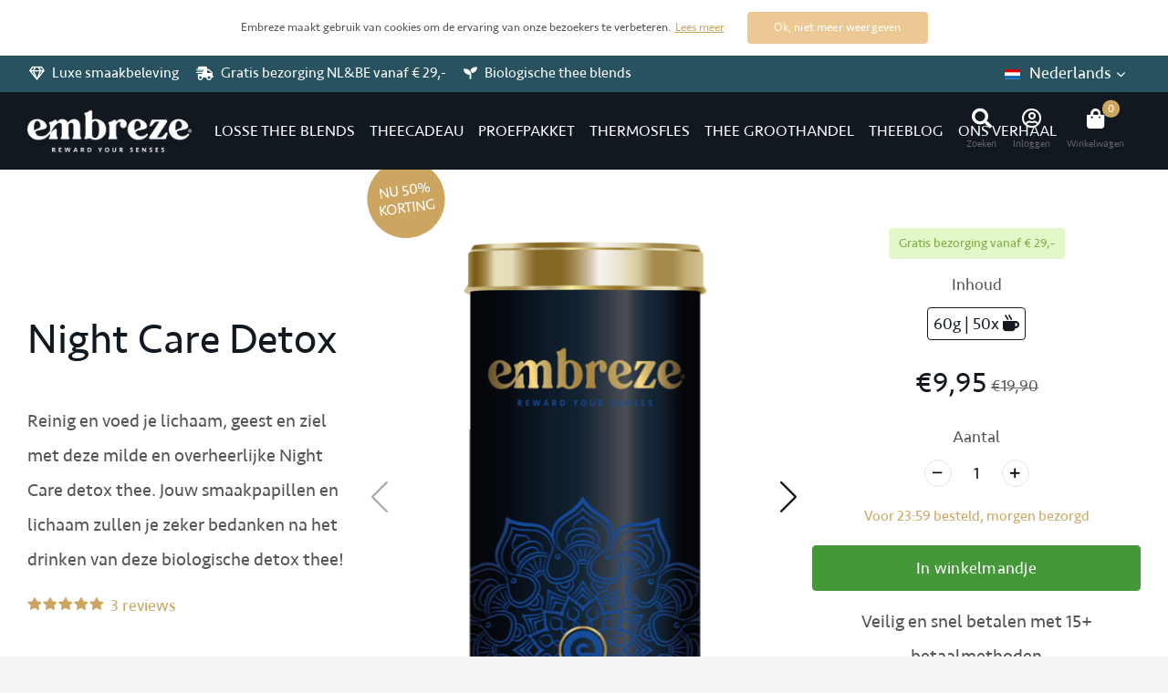

--- FILE ---
content_type: text/html;charset=utf-8
request_url: https://www.embreze.com/nl/night-care-detox.html?source=facebook
body_size: 15864
content:
<!DOCTYPE html>
<html class="new   full-width" lang="nl" dir="ltr">
	<head>
    
<script type="text/javascript">
   window.dataLayer = window.dataLayer || [];
   dataLayer.push({
                                    ecomm_prodid: "124284403",
                  ecomm_prodid_adwords: "247485984",
                  ecomm_pname: "Night Care Detox 60g | 50x",
                  ecomm_category: "Losse thee blends",
                  ecomm_pagetype: "product",
                  ecomm_totalvalue: 9.95
                                                                                               
                         
                  });
      
</script>

<!-- Google Tag Manager -->
<script>(function(w,d,s,l,i){w[l]=w[l]||[];w[l].push({'gtm.start':
new Date().getTime(),event:'gtm.js'});var f=d.getElementsByTagName(s)[0],
j=d.createElement(s),dl=l!='dataLayer'?'&l='+l:'';j.async=true;j.src=
'https://www.googletagmanager.com/gtm.js?id='+i+dl;f.parentNode.insertBefore(j,f);
})(window,document,'script','dataLayer','GTM-KPM4M89');</script>
<!-- End Google Tag Manager -->    <meta charset="utf-8"/>
<!-- [START] 'blocks/head.rain' -->
<!--

  (c) 2008-2026 Lightspeed Netherlands B.V.
  http://www.lightspeedhq.com
  Generated: 21-01-2026 @ 05:18:29

-->
<link rel="canonical" href="https://www.embreze.com/nl/night-care-detox.html"/>
<link rel="alternate" href="https://www.embreze.com/nl/index.rss" type="application/rss+xml" title="Nieuwe producten"/>
<meta name="robots" content="noodp,noydir"/>
<meta property="og:url" content="https://www.embreze.com/nl/night-care-detox.html?source=facebook"/>
<meta property="og:site_name" content="embreze®"/>
<meta property="og:title" content="Night Care Detox ⇒ Kruidenthee - The Organic Way bij Embreze® "/>
<meta property="og:description" content="Reinig en voed je lichaam en geest met deze milde en overheerlijke Night care detox ✔️Biologische kruidenthee✔️Luxe ervaring ✔️De beste losse theesoorten"/>
<meta property="og:image" content="https://cdn.webshopapp.com/shops/312517/files/379650523/embreze-night-care-detox.jpg"/>
<script src="https://app.dmws.plus/shop-assets/312517/dmws-plus-loader.js?id=829c50bf4236645f8a916370a2553220"></script>
<!--[if lt IE 9]>
<script src="https://cdn.webshopapp.com/assets/html5shiv.js?2025-02-20"></script>
<![endif]-->
<!-- [END] 'blocks/head.rain' -->
    
		<meta charset="utf-8">
		<meta http-equiv="x-ua-compatible" content="ie=edge">
		<title>Night Care Detox ⇒ Kruidenthee - The Organic Way bij Embreze® </title>
		<meta name="description" content="Reinig en voed je lichaam en geest met deze milde en overheerlijke Night care detox ✔️Biologische kruidenthee✔️Luxe ervaring ✔️De beste losse theesoorten">
		<meta name="keywords" content="biologische kruidenthee">
		<meta name="theme-color" content="#ffffff">
		<meta name="MobileOptimized" content="320">
		<meta name="HandheldFriendly" content="true">
		<meta name="viewport" content="width=device-width,initial-scale=1,maximum-scale=1,viewport-fit=cover,shrink-to-fit=no">
		<link rel="preload" as="style" href="https://cdn.webshopapp.com/assets/gui-2-0.css?2025-02-20">
		<link rel="preload" as="style" href="https://cdn.webshopapp.com/assets/gui-responsive-2-0.css?2025-02-20">
		<link rel="preload" href="https://fonts.googleapis.com/css?family=Muli:100,300,400,500,600,700,800,900%7CWork%20Sans:100,300,400,500,600,700,800,900" as="style">
		<link rel="preload" as="style" href="https://cdn.webshopapp.com/shops/312517/themes/177296/assets/fixed.css?20240617123314">
    <link rel="preload" as="style" href="https://cdn.webshopapp.com/shops/312517/themes/177296/assets/screen.css?20240617123314">
    <link rel="stylesheet" href="https://unpkg.com/swiper@8/swiper-bundle.min.css"/>
		<link rel="preload" as="style" href="https://cdn.webshopapp.com/shops/312517/themes/177296/assets/custom.css?20240617123314">
				<link rel="preload" as="script" href="https://cdn.webshopapp.com/assets/jquery-1-9-1.js?2025-02-20">
		<link rel="preload" as="script" href="https://cdn.webshopapp.com/assets/jquery-ui-1-10-1.js?2025-02-20">    
		<link rel="preload" as="script" href="https://cdn.webshopapp.com/shops/312517/themes/177296/assets/scripts.js?20240617123314">
		<link rel="preload" as="script" href="https://cdn.webshopapp.com/shops/312517/themes/177296/assets/custom.js?20240617123314">
    <link rel="preload" as="script" href="https://cdn.webshopapp.com/assets/gui.js?2025-02-20">
		<link href="https://fonts.googleapis.com/css?family=Muli:100,300,400,500,600,700,800,900%7CWork%20Sans:100,300,400,500,600,700,800,900" rel="stylesheet" type="text/css">
		<link rel="stylesheet" media="screen" href="https://cdn.webshopapp.com/assets/gui-2-0.css?2025-02-20">
		<link rel="stylesheet" media="screen" href="https://cdn.webshopapp.com/assets/gui-responsive-2-0.css?2025-02-20">
    <link rel="stylesheet" media="screen" href="https://cdn.webshopapp.com/shops/312517/themes/177296/assets/fixed.css?20240617123314">
		<link rel="stylesheet" media="screen" href="https://cdn.webshopapp.com/shops/312517/themes/177296/assets/screen.css?20240617123314">
		<link rel="stylesheet" media="screen" href="https://cdn.webshopapp.com/shops/312517/themes/177296/assets/custom.css?20240617123314">
		<link rel="icon" type="image/x-icon" href="https://cdn.webshopapp.com/shops/312517/themes/177296/v/777797/assets/favicon.png?20210719145255">
		<link rel="apple-touch-icon" href="https://cdn.webshopapp.com/shops/312517/themes/177296/v/777797/assets/favicon.png?20210719145255">
		<link rel="mask-icon" href="https://cdn.webshopapp.com/shops/312517/themes/177296/assets/safari-pinned-tab.svg?20240617123314" color="#000000">
		<link rel="manifest" href="https://cdn.webshopapp.com/shops/312517/themes/177296/assets/manifest.json?20240617123314">
		<link rel="preconnect" href="https://ajax.googleapis.com">
		<link rel="preconnect" href="//cdn.webshopapp.com/">
		<link rel="preconnect" href="https://fonts.googleapis.com">
		<link rel="preconnect" href="https://fonts.gstatic.com" crossorigin>
		<link rel="dns-prefetch" href="https://ajax.googleapis.com">
		<link rel="dns-prefetch" href="//cdn.webshopapp.com/">	
		<link rel="dns-prefetch" href="https://fonts.googleapis.com">
		<link rel="dns-prefetch" href="https://fonts.gstatic.com" crossorigin>
                          
        <link rel="alternate" hreflang="nl" href="https://www.embreze.com/nl/night-care-detox.html" />
        <link rel="alternate" hreflang="en-GB" href="https://www.embreze.com/en/night-care-detox.html" />
				<link rel="alternate" hreflang="x-default" href="https://www.embreze.com/en/night-care-detox.html" />
                <script src="https://cdn.webshopapp.com/assets/jquery-1-9-1.js?2025-02-20"></script>
    <script>jQuery.event.special.touchstart = {setup: function( _, ns, handle ){this.addEventListener("touchstart", handle, { passive: true });}};</script>
		<meta name="msapplication-config" content="https://cdn.webshopapp.com/shops/312517/themes/177296/assets/browserconfig.xml?20240617123314">
<meta property="og:title" content="Night Care Detox ⇒ Kruidenthee - The Organic Way bij Embreze® ">
<meta property="og:type" content="organization">
<meta property="og:description" content="Reinig en voed je lichaam en geest met deze milde en overheerlijke Night care detox ✔️Biologische kruidenthee✔️Luxe ervaring ✔️De beste losse theesoorten">
<meta property="og:site_name" content="Embreze®">
<meta property="og:url" content="https://www.embreze.com/">
<meta property="og:image" content="https://cdn.webshopapp.com/shops/312517/files/379650523/300x250x2/embreze-night-care-detox.jpg">
<meta itemprop="price" content="9.95"><meta itemprop="priceCurrency" content="EUR">
<meta name="twitter:title" content="Night Care Detox ⇒ Kruidenthee - The Organic Way bij Embreze® ">
<meta name="twitter:description" content="Reinig en voed je lichaam en geest met deze milde en overheerlijke Night care detox ✔️Biologische kruidenthee✔️Luxe ervaring ✔️De beste losse theesoorten">
<meta name="twitter:site" content="embreze®">
<meta name="twitter:card" content="https://cdn.webshopapp.com/shops/312517/themes/177296/assets/embrezelogo.png?20240617123314">
	
<meta name="twitter:image" content="https://cdn.webshopapp.com/shops/312517/files/379650523/300x250x2/embreze-night-care-detox.jpg">
<meta name="facebook-domain-verification" content="dfakwxki1wmt1nqexugky2yhpstop6" />
<script type="application/ld+json">
  [
        {
      "@context": "http://schema.org",
      "@type": "Product", 
      "name": "embreze Night Care Detox",
      "url": "https://www.embreze.com/nl/night-care-detox.html",
      "brand": {"@type": "Brand", "name": "Embreze®"},
      "description": "Reinig en voed je lichaam en geest met deze milde en overheerlijke Night care detox ✔️Biologische kruidenthee✔️Luxe ervaring ✔️De beste losse theesoorten",      "image": "https://cdn.webshopapp.com/shops/312517/files/379650523/300x250x2/embreze-night-care-detox.jpg",      "gtin13": "8720589220102",      "mpn": "8720589220102",      "sku": "8720589220102",      "offers": {
        "@type": "Offer",
        "price": "9.95",        "url": "https://www.embreze.com/nl/night-care-detox.html",
        "priceValidUntil": "2027-01-21",
        "priceCurrency": "EUR",
          "availability": "https://schema.org/InStock",
          "inventoryLevel": "10"
              }
      ,
      "aggregateRating": {
        "@type": "AggregateRating",
        "bestRating": "5",
        "worstRating": "1",
        "ratingValue": "5",
        "reviewCount": "3"
      },
      "review": [
                {
          "@type": "Review",
          "author": {
          "@type": "Person",
          "name": "Zeyno"
          },
          "datePublished": "2022-11-07",
          "description": "&lt;div class=&quot;dmws-plus-review-wrapper&quot;&gt;<br />
    &lt;p style=&quot;margin-bottom: 1rem;&quot; class=&quot;dmws-plus-review-text&quot;&gt;Supeeeeeer lekker in de avond en rustgevend.&lt;/p&gt;<br />
<br />
        &lt;/div&gt;",
          "name": "",
          "reviewRating": {
            "@type": "Rating",
            "bestRating": "5",
            "ratingValue": "5",
            "worstRating": "1"
          }
        },        {
          "@type": "Review",
          "author": {
          "@type": "Person",
          "name": "Zeynep"
          },
          "datePublished": "2022-03-28",
          "description": "&lt;div class=&quot;dmws-plus-review-wrapper&quot;&gt;<br />
    &lt;p style=&quot;margin-bottom: 1rem;&quot; class=&quot;dmws-plus-review-text&quot;&gt;Het is niet meer moeilijk om een perfect cadeau te vinden. Elke theesmaak is perfect en ook leuke verpakking&lt;/p&gt;<br />
<br />
        &lt;/div&gt;",
          "name": "",
          "reviewRating": {
            "@type": "Rating",
            "bestRating": "5",
            "ratingValue": "5",
            "worstRating": "1"
          }
        },        {
          "@type": "Review",
          "author": {
          "@type": "Person",
          "name": "Milco van Zanten"
          },
          "datePublished": "2022-01-04",
          "description": "De intentie achter het kopen van de Night Care Detox was om mijn slaap/waak ritme te verbeteren (ik werk veel nachtdiensten). Al snel kwam ik erachter dat deze thee niet te vergelijken is met &#039;supermarkt thee&#039;. De geur en smaak die vrijkomt uit deze thee is iets wat ik nooit heb meegemaakt met thee. Echt heerlijk! <br />
Daarbij is dit ook nog biologisch, wat je zeker terug ziet wanneer je het doosje opent. Je kunt vrijwel alle ingredienten zien wanneer je het product opent (in het specifiek de Kamille bloem).<br />
Voor het slapen is deze thee perfect! Je voelt het kalmerende effect slok na slok steeds sterker worden.<br />
<br />
Enorm fijn product, en ik zal hem zeker opnieuw bestellen wanneer hij op is!<br />
<br />
Thanks Embreze!",
          "name": "",
          "reviewRating": {
            "@type": "Rating",
            "bestRating": "5",
            "ratingValue": "5",
            "worstRating": "1"
          }
        }      ]
          },
        {
      "@context": "http://schema.org/",
      "@type": "Organization",
      "url": "https://www.embreze.com/",
      "name": "embreze®",
      "legalName": "embreze®",
      "description": "Reinig en voed je lichaam en geest met deze milde en overheerlijke Night care detox ✔️Biologische kruidenthee✔️Luxe ervaring ✔️De beste losse theesoorten",
      "logo": "https://cdn.webshopapp.com/shops/312517/themes/177296/v/765196/assets/logo.png?20210705135845",
      "image": "https://cdn.webshopapp.com/shops/312517/themes/177296/v/904065/assets/banner-grid-banner-1-image.jpg?20211007170603",
      "contactPoint": {
        "@type": "ContactPoint",
        "contactType": "Customer service",
        "telephone": "+31.649326568"
      },
      "address": {
        "@type": "PostalAddress",
        "streetAddress": "Schuttevaerweg 105",
        "addressLocality": "",
        "postalCode": "3044BA Rotterdam NL",
        "addressCountry": "NL"
      }
      ,
      "aggregateRating": {
          "@type": "AggregateRating",
          "bestRating": "10",
          "worstRating": "1",
          "ratingValue": "9.6",
          "reviewCount": "1000",
          "url":""
      }
         
    },
    { 
      "@context": "http://schema.org", 
      "@type": "WebSite", 
      "url": "https://www.embreze.com/", 
      "name": "embreze®",
      "description": "Reinig en voed je lichaam en geest met deze milde en overheerlijke Night care detox ✔️Biologische kruidenthee✔️Luxe ervaring ✔️De beste losse theesoorten",
      "author": 
        {
          "@type": "Organization",
          "url": "https://www.embreze.com/",
          "name": "Embreze B.V.",
          "address": {
            "@type": "PostalAddress",
            "streetAddress": "Schuttevaerweg 101",
            "addressLocality": "Rotterdam",
            "addressRegion": "ZH",
            "postalCode": "3044BA",
            "addressCountry": "NL"
          }
        }
      
    }
  ]
</script>        <script src="https://kit.fontawesome.com/193a37d2ba.js" crossorigin="anonymous"></script>
    <script src="https://unpkg.com/swiper@8/swiper-bundle.min.js"></script>
	</head>
	<body>
    
  	    <!-- Google Tag Manager (noscript) --><noscript><iframe src="https://www.googletagmanager.com/ns.html?id=GTM-KPM4M89"
    height="0" width="0" style="display:none;visibility:hidden"></iframe></noscript><!-- End Google Tag Manager (noscript) --><ul class="hidden-data hidden"><li>312517</li><li>177296</li><li>ja</li><li>nl</li><li>live</li><li>mail//embreze/com</li><li>https://www.embreze.com/nl/</li></ul><div id="root" class="productpage"><header id="top" class="v1 static"><nav id="skip"><ul><li><a href="#nav" accesskey="n">Ga naar navigatie (n)</a></li><li><a href="#content" accesskey="c">Ga naar inhoud (c)</a></li><li><a href="#footer" accesskey="f">Ga naar footer (f)</a></li></ul></nav><nav id="nav" aria-label="Menu" class=""><a href="https://www.embreze.com/nl/" class="desktop-only"><img data-src="https://cdn.webshopapp.com/shops/312517/themes/177296/v/765196/assets/logo.png?20210705135845" alt="embreze® | Biologische thee | Authentieke Hollandse kwaliteit" class="emblem" width="180" height="50"/ loading=lazy></a><ul class="customMenu"><li class="desktop-hide"><a href="https://www.embreze.com/nl/">Home</a></li><li class="menu-uppercase"><a  href="https://www.embreze.com/nl/losse-thee-blends/">Losse thee blends</a><div class="with-image"><i class="icon-x"></i><div><h3><a href="https://www.embreze.com/nl/losse-thee-blends/vruchtenthee/">Vruchtenthee</a></h3></div><div><h3><a href="https://www.embreze.com/nl/losse-thee-blends/zwarte-thee/">Zwarte thee </a></h3><ul><li><a href="https://www.embreze.com/nl/losse-thee-blends/zwarte-thee/assam/">Assam </a></li><li><a href="https://www.embreze.com/nl/losse-thee-blends/zwarte-thee/ceylon/">Ceylon</a></li></ul></div><div><h3><a href="https://www.embreze.com/nl/losse-thee-blends/kruidenthee/">Kruidenthee </a></h3></div><div><h3><a href="https://www.embreze.com/nl/losse-thee-blends/witte-thee/">Witte thee</a></h3></div><div><h3><a href="https://www.embreze.com/nl/losse-thee-blends/rooibos-thee/">Rooibos thee </a></h3></div><div><h3><a href="https://www.embreze.com/nl/losse-thee-blends/groene-thee/">Groene thee</a></h3></div><div><h3><a href="https://www.embreze.com/nl/losse-thee-blends/ayurvedische-thee/">Ayurvedische thee</a></h3></div><div><h3><a href="https://www.embreze.com/nl/losse-thee-blends/rustgevende-thee/">Rustgevende thee</a></h3></div><div><h3><a href="https://www.embreze.com/nl/losse-thee-blends/detox-thee/">Detox thee</a></h3></div><div><h3><a href="https://www.embreze.com/nl/losse-thee-blends/ijsthee/">IJsthee </a></h3></div><div><h3><a href="https://www.embreze.com/nl/losse-thee-blends/cafeinevrije-thee/">Cafeïnevrije thee</a></h3></div><div><h3><a href="https://www.embreze.com/nl/losse-thee-blends/theefilterzakjes/">Theefilterzakjes</a></h3></div><div class="images"><ul class="list-gallery"><li><a href="https://www.embreze.com/nl/theecadeau/"><img src="https://dummyimage.com/240x305/fff.png/fff" data-src="https://cdn.webshopapp.com/shops/312517/themes/177296/v/1088779/assets/brand-banner-1.jpg?20220113153436" alt="Theecadeaus" width="240" height="305" loading=lazy> Theecadeaus <span>Cadeau voor theeliefhebbers</span></a></li></ul></div><li class="menu-uppercase"><a  href="https://www.embreze.com/nl/theecadeau/">Theecadeau</a><div class="with-image"><i class="icon-x"></i><div><h3><a href="https://www.embreze.com/nl/theecadeau/thee-cadeaupakketten/">Thee cadeaupakketten</a></h3></div><div class="images"><ul class="list-gallery"><li><a href="https://www.embreze.com/nl/theecadeau/"><img src="https://dummyimage.com/240x305/fff.png/fff" data-src="https://cdn.webshopapp.com/shops/312517/themes/177296/v/1088779/assets/brand-banner-1.jpg?20220113153436" alt="Theecadeaus" width="240" height="305" loading=lazy> Theecadeaus <span>Cadeau voor theeliefhebbers</span></a></li></ul></div><li class="menu-uppercase"><a  href="https://www.embreze.com/nl/proefpakket/">Proefpakket</a><li class="menu-uppercase"><a  href="https://www.embreze.com/nl/thermosfles/">Thermosfles</a><li class="menu-uppercase"><a  href="https://www.embreze.com/nl/thee-groothandel/">Thee groothandel</a><li class="menu-uppercase"><a href="https://www.embreze.com/nl/blogs/teapassion/" title="Theeblog">Theeblog</a><div><ul class="list-gallery"><li><a href="https://www.embreze.com/nl/blogs/teapassion/landen-waar-de-meeste-thee-ter-wereld-wordt-gedron/"><img src="https://dummyimage.com/240x230/fff.png/fff" data-src="https://cdn.webshopapp.com/shops/312517/files/422521828/480x460x1/image.jpg" alt="Landen waar de meeste thee ter wereld wordt gedronken en hoe deze te bereiden" width="240" height="230"> Landen waar de meeste the...                <span>Bekijk artikel</span></a></li><li><a href="https://www.embreze.com/nl/blogs/teapassion/voordelen-van-ceylon-zwarte-thee/"><img src="https://dummyimage.com/240x230/fff.png/fff" data-src="https://cdn.webshopapp.com/shops/312517/files/421281375/480x460x1/image.jpg" alt="Voordelen van Ceylon zwarte thee" width="240" height="230"> Voordelen van Ceylon zwar...                <span>Bekijk artikel</span></a></li><li><a href="https://www.embreze.com/nl/blogs/teapassion/tips-voor-theecadeau/"><img src="https://dummyimage.com/240x230/fff.png/fff" data-src="https://cdn.webshopapp.com/shops/312517/files/421268666/480x460x1/image.jpg" alt="Tips voor theecadeau" width="240" height="230"> Tips voor theecadeau                <span>Bekijk artikel</span></a></li><li><a href="https://www.embreze.com/nl/blogs/teapassion/zwarte-thee-recepten/"><img src="https://dummyimage.com/240x230/fff.png/fff" data-src="https://cdn.webshopapp.com/shops/312517/files/420398817/480x460x1/image.jpg" alt="Zwarte thee recepten" width="240" height="230"> Zwarte thee recepten                <span>Bekijk artikel</span></a></li><li><a href="https://www.embreze.com/nl/blogs/teapassion/voordelen-van-biologische-ayurvedische-thee/"><img src="https://dummyimage.com/240x230/fff.png/fff" data-src="https://cdn.webshopapp.com/shops/312517/files/420145543/480x460x1/image.jpg" alt="Voordelen van biologische ayurvedische thee" width="240" height="230"> Voordelen van biologische...                <span>Bekijk artikel</span></a></li></ul></div></li><li class="menu-uppercase"><a   href="https://www.embreze.com/nl/service/about/">Ons verhaal</a></li></ul><ul><li class="lang"><a class="nl" href="./"><img data-src="https://cdn.webshopapp.com/shops/312517/themes/177296/assets/flag-nl.svg?20240617123314" alt="Nederlands" width="22" height="22" loading=lazy><span>Nederlands</span></a><ul><li><a title="Nederlands" lang="nl" href="https://www.embreze.com/nl/go/product/124284403/"><img src="https://cdn.webshopapp.com/shops/312517/themes/177296/assets/flag-nl.svg?20240617123314" alt="Nederlands" width="18" height="18"><span>Nederlands</span></a></li><li><a title="English" lang="en" href="https://www.embreze.com/en/go/product/124284403/"><img src="https://cdn.webshopapp.com/shops/312517/themes/177296/assets/flag-en.svg?20240617123314" alt="English" width="18" height="18"><span>English</span></a></li></ul></li><li class="search"><a href="./"><i class="fas fa-search"></i><span>Zoeken</span></a><form action="https://www.embreze.com/nl/search/" method="get" id="formSearch" data-search-type="desktop" style="display: none;"><p><input id="q" name="q" type="search" value="" autocomplete="off" required data-input="desktop"><i class="icon-x"></i><button type="submit">Zoeken</button></p><div class="search-autocomplete" data-search-type="desktop" style="display: none;"><p>Categorieën</p><ul class="list-categories"></ul><p>Producten</p><ul class="list-cart small m20"></ul><p>Suggesties</p><ul class="suggestions"><li><a href="https://www.embreze.com/nl/losse-thee-blends/groene-thee/">Groene thee</a></li><li><a href="https://www.embreze.com/nl/losse-thee-blends/zwarte-thee/">Zwarte thee</a></li><li><a href="https://www.embreze.com/nl/losse-thee-blends/witte-thee/">Witte thee</a></li><li><a href="https://www.embreze.com/nl/losse-thee-blends/vruchtenthee/">Vruchtenthee</a></li><li><a href="https://www.embreze.com/nl/losse-thee-blends/kruidenthee/">Kruidenthee</a></li></ul><a href="" class="view-all">Bekijk alle resultaten</a></div></form></li><li class="bottom-menu"><a href="#mobile" class="menu" role="button" aria-controls="mobile" aria-expanded="false" data-target="#mobile"><i class="fas fa-bars"></i><span>Menu</span></a></li><li class="login"><a href=""><i class="far fa-user-circle"></i><span>Inloggen</span></a></li><li class="cart"><a href="https://www.embreze.com/nl/cart/"><i class="fas fa-shopping-bag"></i><span>Winkelwagen</span><span class="no">0</span></a></li></ul></nav><p id="logo" class=" desktop-hide"><a href="https://www.embreze.com/nl/" accesskey="h"><img src="https://cdn.webshopapp.com/shops/312517/themes/177296/v/765196/assets/logo.png?20210705135845" alt="embreze® | Biologische thee | Authentieke Hollandse kwaliteit"></a></p><div class="bar"><ul class="list-usp"><li><i class="far fa-gem"></i> Luxe smaakbeleving</li><li><i class="fas fa-shipping-fast"></i> Gratis bezorging NL&BE vanaf € 29,-</li><li><i class="fas fa-seedling"></i> Biologische thee blends</li></ul><div><ul class="desktop-only"><li class="lang"><a class="nl" href="./"><img data-src="https://cdn.webshopapp.com/shops/312517/themes/177296/assets/flag-nl.svg?20240617123314" alt="Nederlands" width="22" height="22" loading=lazy><span>Nederlands</span></a><ul><li><a title="Nederlands" lang="nl" href="https://www.embreze.com/nl/go/product/124284403/"><img src="https://cdn.webshopapp.com/shops/312517/themes/177296/assets/flag-nl.svg?20240617123314" alt="Nederlands" width="18" height="18"><span>Nederlands</span></a></li><li><a title="English" lang="en" href="https://www.embreze.com/en/go/product/124284403/"><img src="https://cdn.webshopapp.com/shops/312517/themes/177296/assets/flag-en.svg?20240617123314" alt="English" width="18" height="18"><span>English</span></a></li></ul></li></ul></div></div><form action="https://www.embreze.com/nl/search/" method="get" id="formSearch" data-search-type="desktop" style="display: none;"><p><label for="q">Zoeken...</label><input id="q" name="q" type="search" value="" autocomplete="off" required data-input="desktop"><button type="submit">Zoeken</button></p><div class="search-autocomplete" data-search-type="desktop"><p>Categorieën</p><ul class="list-categories"></ul><p>Producten</p><ul class="list-cart small m20"></ul><p>Suggesties</p><ul class="suggestions"><li><a href="https://www.embreze.com/nl/losse-thee-blends/groene-thee/">Groene thee</a></li><li><a href="https://www.embreze.com/nl/losse-thee-blends/zwarte-thee/">Zwarte thee</a></li><li><a href="https://www.embreze.com/nl/losse-thee-blends/witte-thee/">Witte thee</a></li><li><a href="https://www.embreze.com/nl/losse-thee-blends/vruchtenthee/">Vruchtenthee</a></li><li><a href="https://www.embreze.com/nl/losse-thee-blends/kruidenthee/">Kruidenthee</a></li></ul><a href="" class="view-all">Bekijk alle resultaten</a></div></form><div class="module-product-bar"><div><figure><img src="https://dummyimage.com/45x45/fff.png/fff" data-src="https://cdn.webshopapp.com/shops/312517/files/379650523/70x130x2/night-care-detox.jpg" alt="Night Care Detox" width="40" height="75"></figure><span><h4> Night Care Detox</h4><p>Limoen Kokos smaak</p></span></div><form action="https://www.embreze.com/nl/cart/add/247485984/" id="product_configure_form_sec" method="post" class="form-product" data-url="https://www.embreze.com/nl/cart/add/247485984/"><ul id="custom-variant-boxes" class="check-box"></ul><p class="price"><span class="price-wrap">€9,95</span><span class="old">€19,90</span></p><input type="number" name="quantity" value="1"><p class="link-btn"><button class="add-to-cart-button" type="submit">In winkelmandje</button></p></form></div></header><main id="content"><nav class="nav-breadcrumbs"><ul><li><a href="/">Home</a></li><li class="overlay-g">Night Care Detox</li></ul></nav><article id="product" class="pdp-large"><div class="double a"><div class="left"><header><h1>Night Care Detox</h1><p class="desktop-only">Reinig en voed je lichaam, geest en ziel met deze milde en overheerlijke Night Care detox thee. Jouw smaakpapillen en lichaam zullen je zeker bedanken na het drinken van deze biologische detox thee!</p><p class="rating-a b desktop-only" data-val="5" data-of="5"><a href="#reviews">3 reviews</a></p></header></div><div class="right"><div class="images images-big"><img class="second" data-src="https://cdn.webshopapp.com/shops/312517/files/383203108/440x1000x3/embreze-night-care-detox.jpg" alt="Night Care Detox" width="440" height="1000" loading=lazy><ul class="label"><li class="round overlay-g fill">NU 50% KORTING</li></ul><div style="width: 100%;" class="swiper"><div class="swiper-wrapper"><div class="swiper-slide"><a rel="gallery" data-fancybox-group data-fancybox="group1" href="https://cdn.webshopapp.com/shops/312517/files/379650523/475x690x2/embreze-night-care-detox.jpg"><img src="https://cdn.webshopapp.com/shops/312517/files/379650523/475x690x2/embreze-night-care-detox.jpg" alt="Night Care Detox" width="475" height="690"></a></div><div class="swiper-slide"><a rel="gallery" data-fancybox-group data-fancybox="group1" href="https://cdn.webshopapp.com/shops/312517/files/418106971/475x690x2/embreze-night-care-detox.jpg"><img src="https://cdn.webshopapp.com/shops/312517/files/418106971/475x690x2/embreze-night-care-detox.jpg" alt="Night Care Detox" width="475" height="690"></a></div><div class="swiper-slide"><a rel="gallery" data-fancybox-group data-fancybox="group1" href="https://cdn.webshopapp.com/shops/312517/files/418106977/475x690x2/embreze-night-care-detox.jpg"><img src="https://cdn.webshopapp.com/shops/312517/files/418106977/475x690x2/embreze-night-care-detox.jpg" alt="Night Care Detox" width="475" height="690"></a></div><div class="swiper-slide"><a rel="gallery" data-fancybox-group data-fancybox="group1" href="https://cdn.webshopapp.com/shops/312517/files/418106974/475x690x2/embreze-night-care-detox.jpg"><img src="https://cdn.webshopapp.com/shops/312517/files/418106974/475x690x2/embreze-night-care-detox.jpg" alt="Night Care Detox" width="475" height="690"></a></div><div class="swiper-slide"><a rel="gallery" data-fancybox-group data-fancybox="group1" href="https://cdn.webshopapp.com/shops/312517/files/418106975/475x690x2/embreze-night-care-detox.jpg"><img src="https://cdn.webshopapp.com/shops/312517/files/418106975/475x690x2/embreze-night-care-detox.jpg" alt="Night Care Detox" width="475" height="690"></a></div><div class="swiper-slide"><a rel="gallery" data-fancybox-group data-fancybox="group1" href="https://cdn.webshopapp.com/shops/312517/files/418106972/475x690x2/embreze-night-care-detox.jpg"><img src="https://cdn.webshopapp.com/shops/312517/files/418106972/475x690x2/embreze-night-care-detox.jpg" alt="Night Care Detox" width="475" height="690"></a></div></div><div class="swiper-button-prev"></div><div class="swiper-button-next"></div><div class="swiper-scrollbar"></div></div></div><div><p class="desktop-hide">Reinig en voed je lichaam, geest en ziel met deze milde en overheerlijke Night Care detox thee. Jouw smaakpapillen en lichaam zullen je zeker bedanken na het drinken van deze biologische detox thee!</p><p class="rating-a b desktop-hide" data-val="5" data-of="5"><a href="#reviews">3 reviews</a></p><div class="product-label-new"><p class="label">Gratis bezorging vanaf € 29,-</p></div><form action="https://www.embreze.com/nl/cart/add/247485984/" id="product_configure_form" method="post" class="form-product" data-url="https://www.embreze.com/nl/cart/add/247485984/"><input type="hidden" name="bundle_id" id="product_configure_bundle_id" value=""><div class="fieldset"><label>Inhoud</label><ul id="custom-variant-boxes" class="check-box"><li class=" active"><a>60g | 50x <i class="fas fa-mug-hot"></i></a></li></ul></div><p class="price"><span class="price-wrap">€9,95</span><span class="old">€19,90</span></p><label for="quantity">Aantal</label><input type="number" name="quantity" value="1" data-price="9.95"  data-price-old="19.9"><p class="stock in-stock-positive"><span class="strong"></span>
               Voor 23:59 besteld, morgen bezorgd          </p><p class="submit m15"><button class="add-to-cart-button" type="submit">In winkelmandje</button></p><div id="dmws-a_w8g7dw_payment-info"><p>Veilig en snel betalen met 15+ betaalmethoden</p></div><p class="disclaimer">
            Exclusieve <span class="overlay-g">biologische</span> thee<br>                         100% <span class="overlay-g">natuurlijke</span>  ingrediënten<br><span class="overlay-g">Snelle</span> bezorging in heel EU          </p></form></div><div class="images desktop-hide"><img class="second" data-src="https://cdn.webshopapp.com/shops/312517/files/383203108/440x1000x3/embreze-night-care-detox.jpg" alt="Night Care Detox" width="440" height="1000"><img data-src="https://cdn.webshopapp.com/shops/312517/files/379650523/345x650x2/embreze-night-care-detox.jpg" alt="Night Care Detox" width="345" height="650"></div></div></div></article><article class="double a product-content" id="omschrijving"><div><div class="s18"><h2>Biologische Kruidenthee</h2><p>Night Care, een kopje thee die jou in bed stopt? Nee, niet echt, maar Night Care detox bevat wel 100% biologische kruiden zoals melisse, citroenbalsem en valeriaan, die allemaal effectief zijn om jouw stemming te verbeteren. Deze biologische detox thee zorgt ervoor dat jij je meer ontspannen voelt, waardoor je een betere nachtrust krijgt. Het is rijk aan antioxidanten zoals brandnetel, groene munt en moringa bladeren. Daarnaast is deze avond detox thee een perfecte manier om je lichaam van binnenuit te reinigen. De biologische detox thee heeft een ontgiftende werking en is tegelijkertijd zacht voor de maag. Naast gunstige effecten voor je gezondheid, is Night Care Detox ook erg lekker om te drinken. De ingrediënten geven de thee een subtiele smaak en geen enkel element is overheersend. De kokos-limoen aroma is wat ons betreft een echte uitblinker, omdat het heel zacht en gebalanceerd op smaak is gebracht.<br /></div></div></article><ul class="productpage-nav desktop-only"><li><a href="#omschrijving">Omschrijving</a></li><li><a href="#ingredienten-zetadvies">Ingrediënten en zetadvies</a></li><li><a href="#combideals">Combideals</a></li><li><a href="#reviews">Beoordelingen</a></li></ul><article id="ingredienten-zetadvies" class="product-description"><h3 class="desktop-hide">
    	 Ingrediënten en zetadvies
    </h3></p><h3>Ingrediënten</h3><table style="width: 100%; border-collapse: collapse; margin-left: auto; margin-right: auto;" border="0" cellpadding="10px"><tbody><tr><td style="width: 20%;"><img src="https://cdn.webshopapp.com/shops/312517/files/365014695/bio-logo-colour.jpg" alt="Biologisch gecertificeerd" width="100" height="67" /></td><td style="width: 80%; text-align: left;"><div class="page" title="Page 19"><div class="section"><div class="layoutArea"><div class="column"><p>Brandnetel* (49%), citroenmelisse*, kamille* (9%), moringabladeren*, groene munt*, groene thee China Bancha*, natuurlijk aroma, kokos*, goudsbloem*, valeriaan* (3%), tarwegras*, kaasjeskruid*, Sint-janskruid*.<br />*Biologisch gecertificeerd.<br /><span style="font-size: 14px;">Let op: Kan sporen bevatten van gluten, soja, noten, lactose en sulfieten.</span></p></div></div></div></div></td></tr></tbody></table><p><ul class="list-collection slider ingredients"><li class="ingredient"><figure><img src="https://cdn.webshopapp.com/shops/312517/files/377558885/nettle-240x240.png" alt="Brandnetel "></figure><p class="s21">Brandnetel</p><p>Brandnetelblad is afgeleid van de bladeren van de gewone brandnetelplant, ook wel brandnetel genoemd. Naast belangrijke vitamines en mineralen, heeft het de eigenschap om je je lichaam te reinigen.</p></li><li class="ingredient"><figure><img src="https://cdn.webshopapp.com/shops/312517/files/377563417/balm-240x240.png" alt="Citroenmelisse "></figure><p class="s21">Citroenmelisse</p><p>Citroenmelisse wordt beschouwd als een kalmerend kruid, het is afkomstig uit de mintfamilie. Het wordt meestal gebruikt in kruidenthee omdat het stress vermindert en je humeur verbetert.</p></li><li class="ingredient"><figure><img src="https://cdn.webshopapp.com/shops/312517/files/377579386/camomile-240x240.png" alt="Kamille "></figure><p class="s21">Kamille</p><p>Kamille komt uit de composietenfamilie. Het is een heerlijk kruid dat ontspanning en slaap stimuleert. Daarom wordt dit kruid veel gebruikt in theemengsels.</p></li><li class="ingredient"><figure><img src="https://cdn.webshopapp.com/shops/312517/files/377558884/moringa-leaves-240x240.png" alt="Moringa bladeren "></figure><p class="s21">Moringa bladeren</p><p>Moringa is een plant die in de tropen groeit. De smaak van moringa kan omschreven worden als subtiel, licht en nootachtig. Moringa bladeren worden vaak gebruikt in Ayurveda thee blends. </p></li><li class="ingredient"><figure><img src="https://cdn.webshopapp.com/shops/312517/files/377553357/coconut-240x240.png" alt="Kokosnoot "></figure><p class="s21">Kokosnoot</p><p>Kokos staat bekend om zijn vele gezondheidsvoordelen. Het maakt je rustiger en het beschermt het immuunsysteem. Het is ook rijk aan vezels en biedt tal van andere voordelen voor het lichaam.</p></li><li class="ingredient"><figure><img src="https://cdn.webshopapp.com/shops/312517/files/377558882/marigold-240x240.png" alt="Goudsbloem "></figure><p class="s21">Goudsbloem</p><p>De goudsbloem is een plant die behoort tot de composietenfamilie. Het heeft een sterk verzuiverend effect op het lichaam daarom wordt het vaak gebruikt in verschillende soorten kruidenthee. </p></li><li class="ingredient"><figure><img src="https://cdn.webshopapp.com/shops/312517/files/377558877/mallow-240x240.png" alt="Kaasjeskruid "></figure><p class="s21">Kaasjeskruid</p><p>Kaasjeskruid staat ook bekend als malva. Het is is een geneeskrachtig kruid met verzachtende en helende eigenschappen. </p></li><li class="ingredient"><figure><img src="https://cdn.webshopapp.com/shops/312517/files/373620730/groenethee-240.png" alt="Groene thee "></figure><p class="s21">Groene thee</p><p>Groene thee wordt gemaakt van de theeplant Camilla Sinensis en weet zijn groene kleur en milde smaak te behouden omdat de theebladeren niet worden geoxideerd.</p></li></ul><div class="double a align-center"><div></p><h3>Zetadvies voor de perfecte thee</h3><p><span class="overlay-g"><img src="https://cdn.webshopapp.com/shops/312517/files/376016560/embreze-icons-night-care-detox.png" alt="zetadvies Night Care Detox" width="400" height="99" /><br /></span></p><p>We raden je sterk aan om altijd vers water te gebruiken. Kook het water niet opnieuw, want dan verliest de waterkoker zijn zuurstof en dit leidt tot een platte theesmaak. Je kunt overwegen om thee te zetten met bronwater maar dat hoeft niet, kraanwater is ook heel erg geschikt. Bronwater is vooral aan te raden als jouw kraanwater veel kalk of andere ongewenste smaken bevat.<br /><br />Zorg ervoor dat je je aan de aanbevolen watertemperatuur op de verpakking houdt. Deze groene detox thee kun je beter op 100 graden zetten. Laat de thee 7 tot 10 minuten trekken om de beste smaak te kunnen beleven.  </p></div><div><img data-src="https://cdn.webshopapp.com/shops/312517/files/376639652/650x550x1/embreze-night-care-detox.jpg" alt="Night Care Detox" width="650" height="550"></div></div></article><article id="combideals"><h3 class="desktop-hide">
    	 Combideals
    </h3><h3>Profiteer van onze combideals</h3><div><form class="module-bulk" id="bundle_configure_form_2259553"><input name="main_product_variant" value="247485984" type="hidden"><p>Night Care Detox + Set van 2x RVS Theezeefjes</p><div><ul class="list-collection compact"><li class="no-ajax"><div class="img"><figure><img data-src="https://cdn.webshopapp.com/shops/312517/files/379650523/300x300x2/embreze-night-care-detox.jpg" alt="embreze Night Care Detox" width="150" height="150"></figure></div><h3><a href="https://www.embreze.com/nl/night-care-detox.html" title="Night Care Detox">Night Care Detox</a></h3></li><li class="no-ajax"><div class="img"><figure><img data-src="https://cdn.webshopapp.com/shops/312517/files/394218807/300x300x2/embreze-set-van-2x-rvs-theezeefjes.jpg" alt="embreze Set van 2x RVS Theezeefjes" width="150" height="150"></figure><div class="form"><p></p></div></div><h3><a href="https://www.embreze.com/nl/rvs-theezeef-set-van-2-zeefjes.html" title="Set van 2x RVS Theezeefjes">Set van 2x RVS Theezeefjes</a></h3></li></ul></div><div class="product-details bundle-info"><p class="price">
      €12,04 
      <span class="old">€14,94</span><span class="label bundle-discount discount">Bespaar 20%</span></p><p class="stock in-stock-positive"><span></span></p><input type="hidden" name="quantity" value="1"><p class="link-btn  cart"><a class="add-bundle-btn " href="javascript:;" onclick="javascript: add_product_bundle('2259553'); return false;">In winkelmandje</a></p></div></form><form class="module-bulk" id="bundle_configure_form_2273930"><input name="main_product_variant" value="247485984" type="hidden"><p>Night Care Detox + Theefilter voor losse thee</p><div><ul class="list-collection compact"><li class="no-ajax"><div class="img"><figure><img data-src="https://cdn.webshopapp.com/shops/312517/files/379650523/300x300x2/embreze-night-care-detox.jpg" alt="embreze Night Care Detox" width="150" height="150"></figure></div><h3><a href="https://www.embreze.com/nl/night-care-detox.html" title="Night Care Detox">Night Care Detox</a></h3></li><li class="no-ajax"><div class="img"><figure><img data-src="https://cdn.webshopapp.com/shops/312517/files/396068018/300x300x2/embreze-theefilter-voor-losse-thee.jpg" alt="embreze Theefilter voor losse thee" width="150" height="150"></figure><div class="form"><p></p></div></div><h3><a href="https://www.embreze.com/nl/thee-filter.html" title="Theefilter voor losse thee">Theefilter voor losse thee</a></h3></li></ul></div><div class="product-details bundle-info"><p class="price">
      €11,94 
      <span class="old">€13,94</span><span class="label bundle-discount discount">Bespaar 15%</span></p><p class="stock in-stock-positive"><span></span></p><input type="hidden" name="quantity" value="1"><p class="link-btn  cart"><a class="add-bundle-btn " href="javascript:;" onclick="javascript: add_product_bundle('2273930'); return false;">In winkelmandje</a></p></div></form><form class="module-bulk" id="bundle_configure_form_2245305"><input name="main_product_variant" value="247485984" type="hidden"><p>Night Care Detox + BIO - Happy Belly Detox</p><div><ul class="list-collection compact"><li class="no-ajax"><div class="img"><figure><img data-src="https://cdn.webshopapp.com/shops/312517/files/379650523/300x300x2/embreze-night-care-detox.jpg" alt="embreze Night Care Detox" width="150" height="150"></figure></div><h3><a href="https://www.embreze.com/nl/night-care-detox.html" title="Night Care Detox">Night Care Detox</a></h3></li><li class="no-ajax"><div class="img"><figure><img data-src="https://cdn.webshopapp.com/shops/312517/files/386302112/300x300x2/embreze-bio-happy-belly-detox.jpg" alt="embreze BIO - Happy Belly Detox" width="150" height="150"></figure><div class="form"><p></p></div></div><h3><a href="https://www.embreze.com/nl/happy-belly-detox.html" title="BIO - Happy Belly Detox">BIO - Happy Belly Detox</a></h3></li></ul></div><div class="product-details bundle-info"><p class="price">
      €10,00 
      <span class="old">€19,90</span><span class="label bundle-discount discount">Bespaar 52%</span></p><p class="stock in-stock-positive"><span></span></p><input type="hidden" name="quantity" value="1"><p class="link-btn  cart"><a class="add-bundle-btn " href="javascript:;" onclick="javascript: add_product_bundle('2245305'); return false;">In winkelmandje</a></p></div></form></div></article><article id="reviews"><h3 class="desktop-hide">
    	 Beoordelingen
    </h3><h3 class="m60">Zij vonden deze smaak fantastisch!</h3><div><div class="left"><img data-src="https://cdn.webshopapp.com/shops/312517/themes/177296/assets/embreze-gold-emblem.png?20240617123314" width="60" height="60" alt="Embreze Gold logo"><div><p class="rating-a strong" data-val="5" data-of="5">5<span> / 5</span></p><p class="overlay-e">Gebaseerd op 3 beoordeling(en)</p></div><table class="reviews-count"><tr><td>5 sterren</td><td><div class="progress-bar"><div style="width:100%"></div></div></td><td>3</td></tr><tr><td>4 sterren</td><td><div class="progress-bar"><div style="width:0%"></div></div></td><td>0</td></tr><tr><td>3 sterren</td><td><div class="progress-bar"><div style="width:0%"></div></div></td><td>0</td></tr><tr><td>2 sterren</td><td><div class="progress-bar"><div style="width:0%"></div></div></td><td>0</td></tr><tr><td>1 ster</td><td><div class="progress-bar"><div style="width:0%"></div></div></td><td>0</td></tr></table></div><div class="review-pages" data-number-of-reviews="3"><ul class="list-comments a"><li><h3><span class="rating-a b" data-val="5" data-of="5">5 / 5</span><span><a>Zeyno</a>, <span>07 Nov. 2022</span></span></h3><p><div class="dmws-plus-review-wrapper"><p style="margin-bottom: 1rem;" class="dmws-plus-review-text">Supeeeeeer lekker in de avond en rustgevend.</p></div></p></li><li><h3><span class="rating-a b" data-val="5" data-of="5">5 / 5</span><span><a>Zeynep</a>, <span>28 Mar. 2022</span></span></h3><p><div class="dmws-plus-review-wrapper"><p style="margin-bottom: 1rem;" class="dmws-plus-review-text">Het is niet meer moeilijk om een perfect cadeau te vinden. Elke theesmaak is perfect en ook leuke verpakking</p></div></p></li><li><h3><span class="rating-a b" data-val="5" data-of="5">5 / 5</span><span><a>Milco van Zanten</a>, <span>04 Jan. 2022</span></span></h3><p>De intentie achter het kopen van de Night Care Detox was om mijn slaap/waak ritme te verbeteren (ik werk veel nachtdiensten). Al snel kwam ik erachter dat deze thee niet te vergelijken is met 'supermarkt thee'. De geur en smaak die vrijkomt uit deze thee is iets wat ik nooit heb meegemaakt met thee. Echt heerlijk! 
Daarbij is dit ook nog biologisch, wat je zeker terug ziet wanneer je het doosje opent. Je kunt vrijwel alle ingredienten zien wanneer je het product opent (in het specifiek de Kamille bloem).
Voor het slapen is deze thee perfect! Je voelt het kalmerende effect slok na slok steeds sterker worden.

Enorm fijn product, en ik zal hem zeker opnieuw bestellen wanneer hij op is!

Thanks Embreze!</p></li></ul></div></div><div class="bottom"><p class="link-btn"><a class="c" href="https://www.embreze.com/nl/account/review/124284403/">Schrijf een review</a></p><p>Maak kans op een cadeaubon t.w.v. € 250,-</p></div></article><script>
  var EM_price = 9.95;
    	var EM_oldprice = 19.9;
       	var EM_discounts = false;
  </script><script>
  const swiper = new Swiper('.swiper', {
  direction: 'horizontal',
  loop: false,
  speed: 750,
  pagination: {
    el: '.swiper-pagination',
  },
  navigation: {
    nextEl: '.swiper-button-next',
    prevEl: '.swiper-button-prev',
  },
  scrollbar: {
    el: '.swiper-scrollbar',
  },
});
</script></main><link rel="stylesheet" type="text/css" href="https://cdn.webshopapp.com/assets/gui-core.css?2025-02-20" /><div id="gui-modal-product-inventory-location-wrapper"><div class="gui-modal-product-inventory-location-background"></div><div class="gui-modal-product-inventory-location" ><div class="gui-modal-product-inventory-location-header"><p class="gui-modal-product-inventory-location-label">Beschikbaar in de winkel</p><span id="gui-modal-product-inventory-location-close">Sluiten</span></div><!-- Modal content --><div class="gui-modal-product-inventory-location-container"><div id="gui-modal-product-inventory-location-content" class="gui-modal-product-inventory-location-content"></div><div id="gui-modal-product-inventory-location-footer" class="gui-modal-product-inventory-location-footer"></div></div></div></div><script>
    (function() {
      function getInventoryState(quantity) {
        let inventoryPerLocationSetting = 'only_text';
        switch(inventoryPerLocationSetting) {
          case 'show_levels':
            return quantity > 0 ? 'Op voorraad ('+ quantity +')' : 'Niet op voorraad';
          default:
            return quantity > 0 ? 'Op voorraad' : 'Niet op voorraad';
        }
      }

      function createLocationRow(data, isFirstItem) {
        var locationData = data.location;

        if(!location){
          return null;
        }

        var firstItem      = isFirstItem ? '<hr class="gui-modal-product-inventory-location-content-row-divider"/>' : '';
        var inventoryState = getInventoryState(data.inventory);
        var titleString    = 'state in location';

        titleString = titleString.replace('state', inventoryState);
        titleString = titleString.replace('location', locationData.title);

        return [
          '<div class="gui-modal-product-inventory-location-content-row">', firstItem,
          '<p class="bold">', titleString, '</p>',
          '<p class="gui-product-inventory-address">', locationData.address.formatted, '</p>',
          '<hr class="gui-modal-product-inventory-location-content-row-divider"/>',
          '</div>'].join('');
      }

      function handleError(){
        $('#gui-modal-product-inventory-location-wrapper').show();
        $('#gui-modal-product-inventory-location-content').html('<div class="gui-modal-product-inventory-location-footer">Er is op dit moment geen voorraadinformatie beschikbaar voor dit product. Probeer het later opnieuw.</div>');
      }

      // Get product inventory location information
      function inventoryOnClick() {
        $.getJSON('https://www.embreze.com/nl/product-inventory/?id=247485984', function (response) {

          if(!response || !response.productInventory || (response.productInventory.locations && !response.productInventory.locations.length)){
            handleError();
            return;
          }

          var locations = response.productInventory.locations || [];

          var rows = locations.map(function(item, index) {
            return createLocationRow(item, index === 0)
          });

          $('#gui-modal-product-inventory-location-content').html(rows);

          var dateObj = new Date();
          var hours = dateObj.getHours() < 10 ? '0' + dateObj.getHours() : dateObj.getHours();
          var minutes = dateObj.getMinutes() < 10 ? '0' + dateObj.getMinutes() : dateObj.getMinutes();

          var footerContent = [
              '<div>',
              '<span class="bold">', 'Laatst bijgewerkt:', '</span> ',
              'Vandaag om ', hours, ':', minutes,
              '</div>',
              '<div>Prijzen online en in de winkel kunnen verschillen</div>'].join('');

          $('#gui-modal-product-inventory-location-footer').html(footerContent);

          $('#gui-modal-product-inventory-location-wrapper').show();
        }).fail(handleError);
      }

      $('#productLocationInventory').on('click', inventoryOnClick);

      // When the user clicks on 'Close' in the modal, close it
      $('#gui-modal-product-inventory-location-close').on('click', function(){
        $('#gui-modal-product-inventory-location-wrapper').hide();
      });

      // When the user clicks anywhere outside of the modal, close it
      $('.gui-modal-product-inventory-location-background').on('click', function(){
        $('#gui-modal-product-inventory-location-wrapper').hide();
      });
    })();
  </script><aside id="cart"><p style="font-size: 21px; color:#0f161c;">Winkelwagen</p><p>
      U heeft geen artikelen in uw winkelwagen...
    </p><p class="submit"><span><span>Bedrag tot gratis verzending</span> €29,00</span><span class="strong"><span>Totaal incl. btw</span> €0,00</span><a href="https://www.embreze.com/nl/cart/">Bestellen</a><span class="shiptext"><i class="icon2-truck"></i> Voor 23:59 besteld, morgen bezorgd</span></p><div class="payments"><div><i class="fab fa-ideal"></i></div><div><i class="fab fa-paypal"></i></div><div><i class="fab fa-cc-mastercard"></i></div><div><i class="fab fa-cc-visa"></i></div><div><i class="fab fa-cc-amex"></i></div><div><i class="fas fa-file-invoice"></i></div><div><i class="fab fa-cc-apple-pay"></i></div><div><i class="fab fa-google-pay"></i></div></div></aside><form action="https://www.embreze.com/nl/account/loginPost/" method="post" id="login"><p style="font-size: 18px; color:#0f161c;">Inloggen</p><p><label for="lc">E-mailadres</label><input type="email" id="lc" name="email" autocomplete='email' placeholder="Wat is je e-mail?" required></p><p><label for="ld">Wachtwoord</label><input type="password" id="ld" name="password" autocomplete='current-password' placeholder="Vul hier je wachtwoord in" required><a href="https://www.embreze.com/nl/account/password/">Wachtwoord vergeten?</a></p><p><button class="side-login-button" type="submit">Inloggen</button></p><footer><ul class="list-checks"><li>Al je orders en retouren op één plek</li><li>Het bestelproces gaat nog sneller</li><li>Je winkelwagen is altijd en overal opgeslagen</li></ul><p class="link-btn"><a class="" href="https://www.embreze.com/nl/account/register/">Account aanmaken</a></p></footer><input type="hidden" name="key" value="dc27aa0b47e2e4b88aff50f557a7a3a6" /><input type="hidden" name="type" value="login" /></form><p id="compare-btn" ><a class="open-compare"><i class="icon-compare"></i><span>vergelijk</span><span class="compare-items" data-compare-items>0</span></a></p><aside id="compare"><p style="font-size: 21px; color:#0f161c;">Vergelijk producten</p><ul class="list-cart compare-products"></ul><p class="submit"><span>You can compare a maximum of 5 products</span><a href="https://www.embreze.com/nl/compare/">Start vergelijking</a></p></aside><footer id="footer"><form id="formNewsletter" action="https://www.embreze.com/nl/account/newsletter/" method="post" class="form-newsletter"><input type="hidden" name="key" value="dc27aa0b47e2e4b88aff50f557a7a3a6" /><p>Meld je aan voor onze nieuwsbrief en blijf op de hoogte van onze acties!</p><p><label for="formNewsletterEmail">Wat is je e-mail?</label><input type="email" id="formNewsletterEmail" name="email" required><button type="submit" class="submit-newsletter">Abonneer</button></p></form><div class="contact"><a href="#"><i class="fas fa-phone-alt"></i><b>Bel ons</b><p>+31 6 49 32 65 68</p></a><a href="https://api.whatsapp.com/send?phone=+31649326568"><i class="fab fa-whatsapp"></i><b>Whatsapp ons</b><p>+31 6 49 32 65 68</p></a><a href="mailto:mail@embreze.com?SUBJECT=Info aanvraag via de website:"><i class="fas fa-envelope"></i><b>Mail ons</b><p>mail@embreze.com</p></a></div><nav><div><h3><b>Klantenservice</b></h3><ul><li><a href="https://www.embreze.com/nl/service/">Contact met embreze®</a></li><li><a href="https://www.embreze.com/nl/service/about/">Ons verhaal</a></li><li><a href="https://www.embreze.com/nl/service/payment-methods/">Betaalmethoden</a></li><li><a href="https://www.embreze.com/nl/service/shipping-returns/">Bezorging en retourneren</a></li><li><a href="https://www.embreze.com/nl/service/organic-certified-tea/">Biologisch gecertificeerd thee</a></li><li><a href="https://www.embreze.com/nl/service/privacy-policy/">Privacy Policy &amp; Databescherming</a></li><li><a href="https://www.embreze.com/nl/service/general-terms-conditions/">Algemene voorwaarden</a></li><li><a href="https://www.embreze.com/nl/service/disclaimer/">Disclaimer</a></li><li><a href="https://www.embreze.com/nl/blogs/teapassion/">Thee Blogs</a></li></ul></div><div><h3>Meer informatie</h3><ul><li><a href="https://www.embreze.com/nl/service/about/">Ons verhaal</a></li></ul></div><div><h3><b>Categorieën</b></h3><ul><li><a href="https://www.embreze.com/nl/losse-thee-blends/">Losse thee blends</a></li><li><a href="https://www.embreze.com/nl/theecadeau/">Theecadeau</a></li><li><a href="https://www.embreze.com/nl/proefpakket/">Proefpakket</a></li><li><a href="https://www.embreze.com/nl/thermosfles/">Thermosfles</a></li><li><a href="https://www.embreze.com/nl/thee-groothandel/">Thee groothandel</a></li></ul></div><div><h3><b>Subcategorieën</b></h3><ul><li><a href="https://www.embreze.com/nl/losse-thee-blends/vruchtenthee/">Vruchtenthee</a></li><li><a href="https://www.embreze.com/nl/losse-thee-blends/zwarte-thee/assam/">Assam </a></li><li><a href="https://www.embreze.com/nl/losse-thee-blends/zwarte-thee/ceylon/">Ceylon</a></li><li><a href="https://www.embreze.com/nl/losse-thee-blends/kruidenthee/">Kruidenthee </a></li><li><a href="https://www.embreze.com/nl/losse-thee-blends/witte-thee/">Witte thee</a></li><li><a href="https://www.embreze.com/nl/losse-thee-blends/rooibos-thee/">Rooibos thee </a></li><li><a href="https://www.embreze.com/nl/losse-thee-blends/groene-thee/">Groene thee</a></li><li><a href="https://www.embreze.com/nl/losse-thee-blends/ayurvedische-thee/">Ayurvedische thee</a></li><li><a href="https://www.embreze.com/nl/losse-thee-blends/rustgevende-thee/">Rustgevende thee</a></li><li><a href="https://www.embreze.com/nl/losse-thee-blends/detox-thee/">Detox thee</a></li><li><a href="https://www.embreze.com/nl/losse-thee-blends/ijsthee/">IJsthee </a></li><li><a href="https://www.embreze.com/nl/losse-thee-blends/cafeinevrije-thee/">Cafeïnevrije thee</a></li><li><a href="https://www.embreze.com/nl/losse-thee-blends/theefilterzakjes/">Theefilterzakjes</a></li><li><a href="https://www.embreze.com/nl/theecadeau/thee-cadeaupakketten/">Thee cadeaupakketten</a></li><li><a href="https://www.embreze.com/nl/proefpakket/">Proefpakket</a></li><li><a href="https://www.embreze.com/nl/thermosfles/">Thermosfles</a></li><li><a href="https://www.embreze.com/nl/thee-groothandel/">Thee groothandel</a></li></ul></div><ul class="list-social hide-desktop"><li><a rel="external" href="https://www.facebook.com/embreze/"><i class="fab fa-facebook-f"></i><span>Facebook</span></a></li><li><a rel="external" href="https://www.instagram.com/embreze/"><i class="fab fa-instagram"></i><span>Instagram</span></a></li><li><a rel="external" href="https://www.twitter.com/embreze/"><i class="fab fa-twitter"></i><span>Twitter</span></a></li><li><a rel="external" href="https://www.pinterest.com/embreze/"><i class="fab fa-pinterest-p"></i><span>Pinterest</span></a></li><li><a rel="external" href="https://www.youtube.com/channel/UCkhyPzHzr2ultdEUGU_0ULA"><i class="fab fa-youtube"></i><span>Youtube</span></a></li></ul></footer><div id="copyright"><span class="copyright"><figure><img data-src="https://cdn.webshopapp.com/shops/312517/themes/177296/v/2100641/assets/logo-upload-footer.png?20240606143319" alt="embreze® | Biologische thee | Authentieke Hollandse kwaliteit" width="180" height="40"></figure>© Copyright <span class="date">2026</span> Embreze B.V. Alle rechten voorbehouden.</span><ul class="list-payments"><li><i class="fab fa-ideal"></i></li><li><i class="fab fa-paypal"></i></li><li><i class="fab fa-cc-mastercard"></i></li><li><i class="fab fa-cc-visa"></i></li><li><i class="fab fa-cc-amex"></i></li><li><i class="fas fa-file-invoice"></i></li><li><i class="fab fa-cc-apple-pay"></i></li><li><i class="fab fa-google-pay"></i></li></ul></div><script>
   var mobilemenuOpenSubsOnly = '1';
    	var instaUser = false;
      var showSecondImage = 1;
  var newsLetterSeconds = '30';
   var test = 'test';
	var basicUrl = 'https://www.embreze.com/nl/';
  var ajaxTranslations = {"Add to cart":"In winkelmandje","Wishlist":"Verlanglijst","Add to wishlist":"Aan verlanglijst toevoegen","Compare":"Vergelijk","Add to compare":"Toevoegen om te vergelijken","Brands":"Merken","Discount":"Korting","Delete":"Verwijderen","Total excl. VAT":"Totaal excl. btw","Shipping costs":"Verzendkosten","Total incl. VAT":"Totaal incl. btw","Read more":"Lees meer","Read less":"Lees minder","No products found":"Geen producten gevonden","View all results":"Bekijk alle resultaten","Search":"Zoeken"};
  var categories_shop = {"10944418":{"id":10944418,"parent":0,"path":["10944418"],"depth":1,"image":380483221,"type":"category","url":"losse-thee-blends","title":"Losse thee blends","description":"Onze losse theesoorten zijn zorgvuldig samengesteld met de meest verse ingredi\u00ebnten waarvan elke theeliefhebber kan genieten.","count":21,"subs":{"11033928":{"id":11033928,"parent":10944418,"path":["11033928","10944418"],"depth":2,"image":380654261,"type":"category","url":"losse-thee-blends\/vruchtenthee","title":"Vruchtenthee","description":"Onze biologische vruchtenthee blends zijn rijk aan heerlijke zoete fruitsmaken en hebben een intense aroma.","count":6},"10944430":{"id":10944430,"parent":10944418,"path":["10944430","10944418"],"depth":2,"image":380649380,"type":"category","url":"losse-thee-blends\/zwarte-thee","title":"Zwarte thee ","description":"Onze biologische theevariaties van zwarte thee Assam en Ceylon bieden een fascinerende thee ervaring.  Laat jouw zintuigen verassen met de versheid van onze biologische zwarte thee blends.  ","count":17,"subs":{"11283811":{"id":11283811,"parent":10944430,"path":["11283811","10944430","10944418"],"depth":3,"image":392886137,"type":"category","url":"losse-thee-blends\/zwarte-thee\/assam","title":"Assam ","description":"Onze biologische zwarte thee Assam biedt een volle, moutige en romige smaak die in je mond blijft hangen.","count":14},"11307951":{"id":11307951,"parent":10944430,"path":["11307951","10944430","10944418"],"depth":3,"image":394189327,"type":"category","url":"losse-thee-blends\/zwarte-thee\/ceylon","title":"Ceylon","description":"Ontdek de unieke smaak en het aroma van onze biologische losse Ceylon theesoorten.","count":3}}},"11024355":{"id":11024355,"parent":10944418,"path":["11024355","10944418"],"depth":2,"image":380701761,"type":"category","url":"losse-thee-blends\/kruidenthee","title":"Kruidenthee ","description":"Onze biologische kruidentheesoorten zijn harmonieus samengesteld met 100% natuurlijke kruiden, bloemen en vruchten.","count":6},"10944429":{"id":10944429,"parent":10944418,"path":["10944429","10944418"],"depth":2,"image":380720407,"type":"category","url":"losse-thee-blends\/witte-thee","title":"Witte thee","description":"Onze melanges van biologische witte thee zijn delicaat, zacht en zoet. Het is zeer verfijnd en biedt bij elke slok nieuwe genuanceerde smaken.","count":7},"11032359":{"id":11032359,"parent":10944418,"path":["11032359","10944418"],"depth":2,"image":380481205,"type":"category","url":"losse-thee-blends\/rooibos-thee","title":"Rooibos thee ","description":"Ontdek ons verleidelijke losse Rooibos theesoorten en geniet van onze onweerstaanbare theemelanges.","count":9},"10944428":{"id":10944428,"parent":10944418,"path":["10944428","10944418"],"depth":2,"image":380205052,"type":"category","url":"losse-thee-blends\/groene-thee","title":"Groene thee","description":"Ontdek onze heerlijke en gezonde losse groene theesoorten en cre\u00eber unieke theemomenten en momenten van puur geluk.\r\n","count":20},"10944434":{"id":10944434,"parent":10944418,"path":["10944434","10944418"],"depth":2,"image":380702096,"type":"category","url":"losse-thee-blends\/ayurvedische-thee","title":"Ayurvedische thee","description":"Onze Ayurvedische theemelanges zijn gemaakt met de meest voedende kruiden die jouw lichaam, geest en ziel respecteren.","count":3},"11192343":{"id":11192343,"parent":10944418,"path":["11192343","10944418"],"depth":2,"image":388225980,"type":"category","url":"losse-thee-blends\/rustgevende-thee","title":"Rustgevende thee","description":"Ontspan en verlicht je stress in het dagelijkse leven met onze biologisch rustgevende thee blends. ","count":16},"11199134":{"id":11199134,"parent":10944418,"path":["11199134","10944418"],"depth":2,"image":392131711,"type":"category","url":"losse-thee-blends\/detox-thee","title":"Detox thee","description":"Geef je gezondheid een kickstart met onze detox thee\u00ebn. ","count":5},"11396017":{"id":11396017,"parent":10944418,"path":["11396017","10944418"],"depth":2,"image":399178971,"type":"category","url":"losse-thee-blends\/ijsthee","title":"IJsthee ","description":"Op zoek naar een verfrissend drankje? Onze biologische theemelanges zijn ook erg smaakvol en gezond als zelfgemaakte ijsthee.","count":7},"11270007":{"id":11270007,"parent":10944418,"path":["11270007","10944418"],"depth":2,"image":392128962,"type":"category","url":"losse-thee-blends\/cafeinevrije-thee","title":"Cafe\u00efnevrije thee","description":"Ontdek onze cafe\u00efnevrije biologische theesoorten, perfect voor 's avonds of overdag wanneer je wilt ontspannen.","count":7},"11337230":{"id":11337230,"parent":10944418,"path":["11337230","10944418"],"depth":2,"image":395948948,"type":"category","url":"losse-thee-blends\/theefilterzakjes","title":"Theefilterzakjes","description":"Je kunt jouw losse thee zetten door middel van een theefilterzakje. Onze natuurlijke theefilters zijn niet alleen handig in gebruik maar  ze zorgen er ook voor dat de theebladeren hun smaak behouden.","count":1}}},"11169985":{"id":11169985,"parent":0,"path":["11169985"],"depth":1,"image":388990931,"type":"category","url":"theecadeau","title":"Theecadeau","description":"Op zoek naar een theecadeau? Verras je dierbaren met een luxe theecadeau van Embreze.","count":7,"subs":{"11626402":{"id":11626402,"parent":11169985,"path":["11626402","11169985"],"depth":2,"image":412419654,"type":"category","url":"theecadeau\/thee-cadeaupakketten","title":"Thee cadeaupakketten","description":"Op zoek naar een theecadeau? Verras je dierbaren met een luxe theecadeau van Embreze.","count":7}}},"11428825":{"id":11428825,"parent":0,"path":["11428825"],"depth":1,"image":413208709,"type":"category","url":"proefpakket","title":"Proefpakket","description":"Ontdek onze heerlijke biologische thee\u00ebn met onze thee proefpakket.","count":7},"11668539":{"id":11668539,"parent":0,"path":["11668539"],"depth":1,"image":414616908,"type":"category","url":"thermosfles","title":"Thermosfles","description":"Tea 2go Thermosfles van embreze\u00ae \u21d2 Jouw partner voor onderweg!\r\n\u2714Tot 6 uur warm of koud \u2714520ml \u2714RVS \u2714BPA-vrij ","count":1},"11253446":{"id":11253446,"parent":0,"path":["11253446"],"depth":1,"image":396463985,"type":"text","url":"thee-groothandel","title":"Thee groothandel","description":"Biologische losse thee groothandel. Biedt jouw klanten een biologische, smakelijke en luxueuze thee ervaring aan. ","count":0}};
  var readMore = 'Lees meer';
  var searchUrl = 'https://www.embreze.com/nl/search/';
  var scriptsUrl = 'https://cdn.webshopapp.com/shops/312517/themes/177296/assets/async-scripts.js?20240617123314';
  var customUrl = 'https://cdn.webshopapp.com/shops/312517/themes/177296/assets/async-custom.js?20240617123314';
  var popupUrl = 'https://cdn.webshopapp.com/shops/312517/themes/177296/assets/popup.js?20240617123314';
  var fancyCss = 'https://cdn.webshopapp.com/shops/312517/themes/177296/assets/fancybox.css?20240617123314';
  var fancyJs = 'https://cdn.webshopapp.com/shops/312517/themes/177296/assets/fancybox.js?20240617123314';
  var checkoutLink = 'https://www.embreze.com/nl/checkout/';
  var exclVat = 'Excl. btw';
  var compareUrl = 'https://www.embreze.com/nl/compare/?format=json';
  var wishlistUrl = 'https://www.embreze.com/nl/account/wishlist/?format=json';
  var shopSsl = true;
  var loggedIn = 0;
  var shopId = 312517;
  var priceStatus = 'enabled';
	var shopCurrency = '€';  
  var imageRatio = '900x660';
  var imageFill = '2';
    var freeShippingFrom = '';
	var showFrom = '';
	var template = 'pages/product.rain';
  var by = 'Door';
	var chooseV = 'Maak een keuze';
	var blogUrl = 'https://www.embreze.com/nl/blogs/teapassion/';
  var heroSpeed = '3000';
  var view = 'Bekijken';
                                                                      
  var showDays = [
                                ];
  
	var noRewards = 'Geen beloningen beschikbaar voor deze order.';
	var validFor = 'Geldig voor';
    	var dev = false;
     
</script><style></style><style>
/* Safari Hotfix */
#login { display:none; }
.login-active #login { display: unset; }
/* End Safari Hotfix */
</style><script>
  var custom_meta_title = '';
  var custom_meta_description = '';
  </script><script> var dmws_plus_loggedIn = 0; var dmws_plus_priceStatus = 'enabled'; var dmws_plus_shopCurrency = '€'; var dmws_plus_shopCanonicalUrl = 'https://www.embreze.com/nl/night-care-detox.html'; var dmws_plus_shopId = 312517; var dmws_plus_basicUrl = 'https://www.embreze.com/nl/'; var dmws_plus_template = 'pages/product.rain'; </script><script>
    let dmws_p_24vavrh_stock = 'Only dmws-amount available';
    let dmws_p_24vavrh_stockNotify = 'Notify me';
    let dmws_p_24vavrh_title = 'Choose from:';
    let dmws_p_24vavrh_choose = 'Maak een keuze';
    let dmws_p_24vavrh_error = 'Make a choice first';
    let dmws_p_24vavrh_defaultVariantTitle = 'Standaard';
</script><script>
	let dmws_p_w8fk60_defaultVariantTitle = 'Standaard';
	let dmws_p_w8fk60_choice = 'Maak een keuze';
  let dmws_p_w8fk60_add = 'Toevoegen';
	let dmws_p_w8fk60_view = 'Bekijken';
  let dmws_p_w8fk60_choice_first = 'Make a choice first';
	let dmws_p_w8fk60_out_of_stock = 'Niet op voorraad';
	let dmws_p_w8fk60_notify = 'Notify me';
  </script></div><script defer src="https://cdn.webshopapp.com/shops/312517/themes/177296/assets/scripts.js?20240617123314"></script><script defer src="https://cdn.webshopapp.com/shops/312517/themes/177296/assets/custom.js?20240617123314"></script><script>let $ = jQuery</script><script src="https://cdn.webshopapp.com/assets/gui.js?2025-02-20"></script><script src="https://cdn.webshopapp.com/assets/gui-responsive-2-0.js?2025-02-20"></script><!-- [START] 'blocks/body.rain' --><script>
(function () {
  var s = document.createElement('script');
  s.type = 'text/javascript';
  s.async = true;
  s.src = 'https://www.embreze.com/nl/services/stats/pageview.js?product=124284403&hash=3aaa';
  ( document.getElementsByTagName('head')[0] || document.getElementsByTagName('body')[0] ).appendChild(s);
})();
</script><script>
(function () {
  var s = document.createElement('script');
  s.type = 'text/javascript';
  s.async = true;
  s.src = 'https://chimpstatic.com/mcjs-connected/js/users/513ef4b7f4e0ea3f896d74ab3/acbb9d8ad2bcd848b5249682e.js';
  ( document.getElementsByTagName('head')[0] || document.getElementsByTagName('body')[0] ).appendChild(s);
})();
</script><!-- [END] 'blocks/body.rain' --><script></script>    
	</body>
</html>

--- FILE ---
content_type: text/html;charset=utf-8
request_url: https://www.embreze.com/nl/night-care-detox.html?source=facebook
body_size: 15837
content:
<!DOCTYPE html>
<html class="new   full-width" lang="nl" dir="ltr">
	<head>
    
<script type="text/javascript">
   window.dataLayer = window.dataLayer || [];
   dataLayer.push({
                                    ecomm_prodid: "124284403",
                  ecomm_prodid_adwords: "247485984",
                  ecomm_pname: "Night Care Detox 60g | 50x",
                  ecomm_category: "Losse thee blends",
                  ecomm_pagetype: "product",
                  ecomm_totalvalue: 9.95
                                                                                               
                         
                  });
      
</script>

<!-- Google Tag Manager -->
<script>(function(w,d,s,l,i){w[l]=w[l]||[];w[l].push({'gtm.start':
new Date().getTime(),event:'gtm.js'});var f=d.getElementsByTagName(s)[0],
j=d.createElement(s),dl=l!='dataLayer'?'&l='+l:'';j.async=true;j.src=
'https://www.googletagmanager.com/gtm.js?id='+i+dl;f.parentNode.insertBefore(j,f);
})(window,document,'script','dataLayer','GTM-KPM4M89');</script>
<!-- End Google Tag Manager -->    <meta charset="utf-8"/>
<!-- [START] 'blocks/head.rain' -->
<!--

  (c) 2008-2026 Lightspeed Netherlands B.V.
  http://www.lightspeedhq.com
  Generated: 21-01-2026 @ 05:18:30

-->
<link rel="canonical" href="https://www.embreze.com/nl/night-care-detox.html"/>
<link rel="alternate" href="https://www.embreze.com/nl/index.rss" type="application/rss+xml" title="Nieuwe producten"/>
<meta name="robots" content="noodp,noydir"/>
<meta property="og:url" content="https://www.embreze.com/nl/night-care-detox.html?source=facebook"/>
<meta property="og:site_name" content="embreze®"/>
<meta property="og:title" content="Night Care Detox ⇒ Kruidenthee - The Organic Way bij Embreze® "/>
<meta property="og:description" content="Reinig en voed je lichaam en geest met deze milde en overheerlijke Night care detox ✔️Biologische kruidenthee✔️Luxe ervaring ✔️De beste losse theesoorten"/>
<meta property="og:image" content="https://cdn.webshopapp.com/shops/312517/files/379650523/embreze-night-care-detox.jpg"/>
<script src="https://app.dmws.plus/shop-assets/312517/dmws-plus-loader.js?id=829c50bf4236645f8a916370a2553220"></script>
<!--[if lt IE 9]>
<script src="https://cdn.webshopapp.com/assets/html5shiv.js?2025-02-20"></script>
<![endif]-->
<!-- [END] 'blocks/head.rain' -->
    
		<meta charset="utf-8">
		<meta http-equiv="x-ua-compatible" content="ie=edge">
		<title>Night Care Detox ⇒ Kruidenthee - The Organic Way bij Embreze® </title>
		<meta name="description" content="Reinig en voed je lichaam en geest met deze milde en overheerlijke Night care detox ✔️Biologische kruidenthee✔️Luxe ervaring ✔️De beste losse theesoorten">
		<meta name="keywords" content="biologische kruidenthee">
		<meta name="theme-color" content="#ffffff">
		<meta name="MobileOptimized" content="320">
		<meta name="HandheldFriendly" content="true">
		<meta name="viewport" content="width=device-width,initial-scale=1,maximum-scale=1,viewport-fit=cover,shrink-to-fit=no">
		<link rel="preload" as="style" href="https://cdn.webshopapp.com/assets/gui-2-0.css?2025-02-20">
		<link rel="preload" as="style" href="https://cdn.webshopapp.com/assets/gui-responsive-2-0.css?2025-02-20">
		<link rel="preload" href="https://fonts.googleapis.com/css?family=Muli:100,300,400,500,600,700,800,900%7CWork%20Sans:100,300,400,500,600,700,800,900" as="style">
		<link rel="preload" as="style" href="https://cdn.webshopapp.com/shops/312517/themes/177296/assets/fixed.css?20240617123314">
    <link rel="preload" as="style" href="https://cdn.webshopapp.com/shops/312517/themes/177296/assets/screen.css?20240617123314">
    <link rel="stylesheet" href="https://unpkg.com/swiper@8/swiper-bundle.min.css"/>
		<link rel="preload" as="style" href="https://cdn.webshopapp.com/shops/312517/themes/177296/assets/custom.css?20240617123314">
				<link rel="preload" as="script" href="https://cdn.webshopapp.com/assets/jquery-1-9-1.js?2025-02-20">
		<link rel="preload" as="script" href="https://cdn.webshopapp.com/assets/jquery-ui-1-10-1.js?2025-02-20">    
		<link rel="preload" as="script" href="https://cdn.webshopapp.com/shops/312517/themes/177296/assets/scripts.js?20240617123314">
		<link rel="preload" as="script" href="https://cdn.webshopapp.com/shops/312517/themes/177296/assets/custom.js?20240617123314">
    <link rel="preload" as="script" href="https://cdn.webshopapp.com/assets/gui.js?2025-02-20">
		<link href="https://fonts.googleapis.com/css?family=Muli:100,300,400,500,600,700,800,900%7CWork%20Sans:100,300,400,500,600,700,800,900" rel="stylesheet" type="text/css">
		<link rel="stylesheet" media="screen" href="https://cdn.webshopapp.com/assets/gui-2-0.css?2025-02-20">
		<link rel="stylesheet" media="screen" href="https://cdn.webshopapp.com/assets/gui-responsive-2-0.css?2025-02-20">
    <link rel="stylesheet" media="screen" href="https://cdn.webshopapp.com/shops/312517/themes/177296/assets/fixed.css?20240617123314">
		<link rel="stylesheet" media="screen" href="https://cdn.webshopapp.com/shops/312517/themes/177296/assets/screen.css?20240617123314">
		<link rel="stylesheet" media="screen" href="https://cdn.webshopapp.com/shops/312517/themes/177296/assets/custom.css?20240617123314">
		<link rel="icon" type="image/x-icon" href="https://cdn.webshopapp.com/shops/312517/themes/177296/v/777797/assets/favicon.png?20210719145255">
		<link rel="apple-touch-icon" href="https://cdn.webshopapp.com/shops/312517/themes/177296/v/777797/assets/favicon.png?20210719145255">
		<link rel="mask-icon" href="https://cdn.webshopapp.com/shops/312517/themes/177296/assets/safari-pinned-tab.svg?20240617123314" color="#000000">
		<link rel="manifest" href="https://cdn.webshopapp.com/shops/312517/themes/177296/assets/manifest.json?20240617123314">
		<link rel="preconnect" href="https://ajax.googleapis.com">
		<link rel="preconnect" href="//cdn.webshopapp.com/">
		<link rel="preconnect" href="https://fonts.googleapis.com">
		<link rel="preconnect" href="https://fonts.gstatic.com" crossorigin>
		<link rel="dns-prefetch" href="https://ajax.googleapis.com">
		<link rel="dns-prefetch" href="//cdn.webshopapp.com/">	
		<link rel="dns-prefetch" href="https://fonts.googleapis.com">
		<link rel="dns-prefetch" href="https://fonts.gstatic.com" crossorigin>
                          
        <link rel="alternate" hreflang="nl" href="https://www.embreze.com/nl/night-care-detox.html" />
        <link rel="alternate" hreflang="en-GB" href="https://www.embreze.com/en/night-care-detox.html" />
				<link rel="alternate" hreflang="x-default" href="https://www.embreze.com/en/night-care-detox.html" />
                <script src="https://cdn.webshopapp.com/assets/jquery-1-9-1.js?2025-02-20"></script>
    <script>jQuery.event.special.touchstart = {setup: function( _, ns, handle ){this.addEventListener("touchstart", handle, { passive: true });}};</script>
		<meta name="msapplication-config" content="https://cdn.webshopapp.com/shops/312517/themes/177296/assets/browserconfig.xml?20240617123314">
<meta property="og:title" content="Night Care Detox ⇒ Kruidenthee - The Organic Way bij Embreze® ">
<meta property="og:type" content="organization">
<meta property="og:description" content="Reinig en voed je lichaam en geest met deze milde en overheerlijke Night care detox ✔️Biologische kruidenthee✔️Luxe ervaring ✔️De beste losse theesoorten">
<meta property="og:site_name" content="Embreze®">
<meta property="og:url" content="https://www.embreze.com/">
<meta property="og:image" content="https://cdn.webshopapp.com/shops/312517/files/379650523/300x250x2/embreze-night-care-detox.jpg">
<meta itemprop="price" content="9.95"><meta itemprop="priceCurrency" content="EUR">
<meta name="twitter:title" content="Night Care Detox ⇒ Kruidenthee - The Organic Way bij Embreze® ">
<meta name="twitter:description" content="Reinig en voed je lichaam en geest met deze milde en overheerlijke Night care detox ✔️Biologische kruidenthee✔️Luxe ervaring ✔️De beste losse theesoorten">
<meta name="twitter:site" content="embreze®">
<meta name="twitter:card" content="https://cdn.webshopapp.com/shops/312517/themes/177296/assets/embrezelogo.png?20240617123314">
	
<meta name="twitter:image" content="https://cdn.webshopapp.com/shops/312517/files/379650523/300x250x2/embreze-night-care-detox.jpg">
<meta name="facebook-domain-verification" content="dfakwxki1wmt1nqexugky2yhpstop6" />
<script type="application/ld+json">
  [
        {
      "@context": "http://schema.org",
      "@type": "Product", 
      "name": "embreze Night Care Detox",
      "url": "https://www.embreze.com/nl/night-care-detox.html",
      "brand": {"@type": "Brand", "name": "Embreze®"},
      "description": "Reinig en voed je lichaam en geest met deze milde en overheerlijke Night care detox ✔️Biologische kruidenthee✔️Luxe ervaring ✔️De beste losse theesoorten",      "image": "https://cdn.webshopapp.com/shops/312517/files/379650523/300x250x2/embreze-night-care-detox.jpg",      "gtin13": "8720589220102",      "mpn": "8720589220102",      "sku": "8720589220102",      "offers": {
        "@type": "Offer",
        "price": "9.95",        "url": "https://www.embreze.com/nl/night-care-detox.html",
        "priceValidUntil": "2027-01-21",
        "priceCurrency": "EUR",
          "availability": "https://schema.org/InStock",
          "inventoryLevel": "10"
              }
      ,
      "aggregateRating": {
        "@type": "AggregateRating",
        "bestRating": "5",
        "worstRating": "1",
        "ratingValue": "5",
        "reviewCount": "3"
      },
      "review": [
                {
          "@type": "Review",
          "author": {
          "@type": "Person",
          "name": "Zeyno"
          },
          "datePublished": "2022-11-07",
          "description": "&lt;div class=&quot;dmws-plus-review-wrapper&quot;&gt;<br />
    &lt;p style=&quot;margin-bottom: 1rem;&quot; class=&quot;dmws-plus-review-text&quot;&gt;Supeeeeeer lekker in de avond en rustgevend.&lt;/p&gt;<br />
<br />
        &lt;/div&gt;",
          "name": "",
          "reviewRating": {
            "@type": "Rating",
            "bestRating": "5",
            "ratingValue": "5",
            "worstRating": "1"
          }
        },        {
          "@type": "Review",
          "author": {
          "@type": "Person",
          "name": "Zeynep"
          },
          "datePublished": "2022-03-28",
          "description": "&lt;div class=&quot;dmws-plus-review-wrapper&quot;&gt;<br />
    &lt;p style=&quot;margin-bottom: 1rem;&quot; class=&quot;dmws-plus-review-text&quot;&gt;Het is niet meer moeilijk om een perfect cadeau te vinden. Elke theesmaak is perfect en ook leuke verpakking&lt;/p&gt;<br />
<br />
        &lt;/div&gt;",
          "name": "",
          "reviewRating": {
            "@type": "Rating",
            "bestRating": "5",
            "ratingValue": "5",
            "worstRating": "1"
          }
        },        {
          "@type": "Review",
          "author": {
          "@type": "Person",
          "name": "Milco van Zanten"
          },
          "datePublished": "2022-01-04",
          "description": "De intentie achter het kopen van de Night Care Detox was om mijn slaap/waak ritme te verbeteren (ik werk veel nachtdiensten). Al snel kwam ik erachter dat deze thee niet te vergelijken is met &#039;supermarkt thee&#039;. De geur en smaak die vrijkomt uit deze thee is iets wat ik nooit heb meegemaakt met thee. Echt heerlijk! <br />
Daarbij is dit ook nog biologisch, wat je zeker terug ziet wanneer je het doosje opent. Je kunt vrijwel alle ingredienten zien wanneer je het product opent (in het specifiek de Kamille bloem).<br />
Voor het slapen is deze thee perfect! Je voelt het kalmerende effect slok na slok steeds sterker worden.<br />
<br />
Enorm fijn product, en ik zal hem zeker opnieuw bestellen wanneer hij op is!<br />
<br />
Thanks Embreze!",
          "name": "",
          "reviewRating": {
            "@type": "Rating",
            "bestRating": "5",
            "ratingValue": "5",
            "worstRating": "1"
          }
        }      ]
          },
        {
      "@context": "http://schema.org/",
      "@type": "Organization",
      "url": "https://www.embreze.com/",
      "name": "embreze®",
      "legalName": "embreze®",
      "description": "Reinig en voed je lichaam en geest met deze milde en overheerlijke Night care detox ✔️Biologische kruidenthee✔️Luxe ervaring ✔️De beste losse theesoorten",
      "logo": "https://cdn.webshopapp.com/shops/312517/themes/177296/v/765196/assets/logo.png?20210705135845",
      "image": "https://cdn.webshopapp.com/shops/312517/themes/177296/v/904065/assets/banner-grid-banner-1-image.jpg?20211007170603",
      "contactPoint": {
        "@type": "ContactPoint",
        "contactType": "Customer service",
        "telephone": "+31.649326568"
      },
      "address": {
        "@type": "PostalAddress",
        "streetAddress": "Schuttevaerweg 105",
        "addressLocality": "",
        "postalCode": "3044BA Rotterdam NL",
        "addressCountry": "NL"
      }
      ,
      "aggregateRating": {
          "@type": "AggregateRating",
          "bestRating": "10",
          "worstRating": "1",
          "ratingValue": "9.6",
          "reviewCount": "1000",
          "url":""
      }
         
    },
    { 
      "@context": "http://schema.org", 
      "@type": "WebSite", 
      "url": "https://www.embreze.com/", 
      "name": "embreze®",
      "description": "Reinig en voed je lichaam en geest met deze milde en overheerlijke Night care detox ✔️Biologische kruidenthee✔️Luxe ervaring ✔️De beste losse theesoorten",
      "author": 
        {
          "@type": "Organization",
          "url": "https://www.embreze.com/",
          "name": "Embreze B.V.",
          "address": {
            "@type": "PostalAddress",
            "streetAddress": "Schuttevaerweg 101",
            "addressLocality": "Rotterdam",
            "addressRegion": "ZH",
            "postalCode": "3044BA",
            "addressCountry": "NL"
          }
        }
      
    }
  ]
</script>        <script src="https://kit.fontawesome.com/193a37d2ba.js" crossorigin="anonymous"></script>
    <script src="https://unpkg.com/swiper@8/swiper-bundle.min.js"></script>
	</head>
	<body>
    
  	    <!-- Google Tag Manager (noscript) --><noscript><iframe src="https://www.googletagmanager.com/ns.html?id=GTM-KPM4M89"
    height="0" width="0" style="display:none;visibility:hidden"></iframe></noscript><!-- End Google Tag Manager (noscript) --><ul class="hidden-data hidden"><li>312517</li><li>177296</li><li>ja</li><li>nl</li><li>live</li><li>mail//embreze/com</li><li>https://www.embreze.com/nl/</li></ul><div id="root" class="productpage"><header id="top" class="v1 static"><nav id="skip"><ul><li><a href="#nav" accesskey="n">Ga naar navigatie (n)</a></li><li><a href="#content" accesskey="c">Ga naar inhoud (c)</a></li><li><a href="#footer" accesskey="f">Ga naar footer (f)</a></li></ul></nav><nav id="nav" aria-label="Menu" class=""><a href="https://www.embreze.com/nl/" class="desktop-only"><img data-src="https://cdn.webshopapp.com/shops/312517/themes/177296/v/765196/assets/logo.png?20210705135845" alt="embreze® | Biologische thee | Authentieke Hollandse kwaliteit" class="emblem" width="180" height="50"/ loading=lazy></a><ul class="customMenu"><li class="desktop-hide"><a href="https://www.embreze.com/nl/">Home</a></li><li class="menu-uppercase"><a  href="https://www.embreze.com/nl/losse-thee-blends/">Losse thee blends</a><div class="with-image"><i class="icon-x"></i><div><h3><a href="https://www.embreze.com/nl/losse-thee-blends/vruchtenthee/">Vruchtenthee</a></h3></div><div><h3><a href="https://www.embreze.com/nl/losse-thee-blends/zwarte-thee/">Zwarte thee </a></h3><ul><li><a href="https://www.embreze.com/nl/losse-thee-blends/zwarte-thee/assam/">Assam </a></li><li><a href="https://www.embreze.com/nl/losse-thee-blends/zwarte-thee/ceylon/">Ceylon</a></li></ul></div><div><h3><a href="https://www.embreze.com/nl/losse-thee-blends/kruidenthee/">Kruidenthee </a></h3></div><div><h3><a href="https://www.embreze.com/nl/losse-thee-blends/witte-thee/">Witte thee</a></h3></div><div><h3><a href="https://www.embreze.com/nl/losse-thee-blends/rooibos-thee/">Rooibos thee </a></h3></div><div><h3><a href="https://www.embreze.com/nl/losse-thee-blends/groene-thee/">Groene thee</a></h3></div><div><h3><a href="https://www.embreze.com/nl/losse-thee-blends/ayurvedische-thee/">Ayurvedische thee</a></h3></div><div><h3><a href="https://www.embreze.com/nl/losse-thee-blends/rustgevende-thee/">Rustgevende thee</a></h3></div><div><h3><a href="https://www.embreze.com/nl/losse-thee-blends/detox-thee/">Detox thee</a></h3></div><div><h3><a href="https://www.embreze.com/nl/losse-thee-blends/ijsthee/">IJsthee </a></h3></div><div><h3><a href="https://www.embreze.com/nl/losse-thee-blends/cafeinevrije-thee/">Cafeïnevrije thee</a></h3></div><div><h3><a href="https://www.embreze.com/nl/losse-thee-blends/theefilterzakjes/">Theefilterzakjes</a></h3></div><div class="images"><ul class="list-gallery"><li><a href="https://www.embreze.com/nl/theecadeau/"><img src="https://dummyimage.com/240x305/fff.png/fff" data-src="https://cdn.webshopapp.com/shops/312517/themes/177296/v/1088779/assets/brand-banner-1.jpg?20220113153436" alt="Theecadeaus" width="240" height="305" loading=lazy> Theecadeaus <span>Cadeau voor theeliefhebbers</span></a></li></ul></div><li class="menu-uppercase"><a  href="https://www.embreze.com/nl/theecadeau/">Theecadeau</a><div class="with-image"><i class="icon-x"></i><div><h3><a href="https://www.embreze.com/nl/theecadeau/thee-cadeaupakketten/">Thee cadeaupakketten</a></h3></div><div class="images"><ul class="list-gallery"><li><a href="https://www.embreze.com/nl/theecadeau/"><img src="https://dummyimage.com/240x305/fff.png/fff" data-src="https://cdn.webshopapp.com/shops/312517/themes/177296/v/1088779/assets/brand-banner-1.jpg?20220113153436" alt="Theecadeaus" width="240" height="305" loading=lazy> Theecadeaus <span>Cadeau voor theeliefhebbers</span></a></li></ul></div><li class="menu-uppercase"><a  href="https://www.embreze.com/nl/proefpakket/">Proefpakket</a><li class="menu-uppercase"><a  href="https://www.embreze.com/nl/thermosfles/">Thermosfles</a><li class="menu-uppercase"><a  href="https://www.embreze.com/nl/thee-groothandel/">Thee groothandel</a><li class="menu-uppercase"><a href="https://www.embreze.com/nl/blogs/teapassion/" title="Theeblog">Theeblog</a><div><ul class="list-gallery"><li><a href="https://www.embreze.com/nl/blogs/teapassion/landen-waar-de-meeste-thee-ter-wereld-wordt-gedron/"><img src="https://dummyimage.com/240x230/fff.png/fff" data-src="https://cdn.webshopapp.com/shops/312517/files/422521828/480x460x1/image.jpg" alt="Landen waar de meeste thee ter wereld wordt gedronken en hoe deze te bereiden" width="240" height="230"> Landen waar de meeste the...                <span>Bekijk artikel</span></a></li><li><a href="https://www.embreze.com/nl/blogs/teapassion/voordelen-van-ceylon-zwarte-thee/"><img src="https://dummyimage.com/240x230/fff.png/fff" data-src="https://cdn.webshopapp.com/shops/312517/files/421281375/480x460x1/image.jpg" alt="Voordelen van Ceylon zwarte thee" width="240" height="230"> Voordelen van Ceylon zwar...                <span>Bekijk artikel</span></a></li><li><a href="https://www.embreze.com/nl/blogs/teapassion/tips-voor-theecadeau/"><img src="https://dummyimage.com/240x230/fff.png/fff" data-src="https://cdn.webshopapp.com/shops/312517/files/421268666/480x460x1/image.jpg" alt="Tips voor theecadeau" width="240" height="230"> Tips voor theecadeau                <span>Bekijk artikel</span></a></li><li><a href="https://www.embreze.com/nl/blogs/teapassion/zwarte-thee-recepten/"><img src="https://dummyimage.com/240x230/fff.png/fff" data-src="https://cdn.webshopapp.com/shops/312517/files/420398817/480x460x1/image.jpg" alt="Zwarte thee recepten" width="240" height="230"> Zwarte thee recepten                <span>Bekijk artikel</span></a></li><li><a href="https://www.embreze.com/nl/blogs/teapassion/voordelen-van-biologische-ayurvedische-thee/"><img src="https://dummyimage.com/240x230/fff.png/fff" data-src="https://cdn.webshopapp.com/shops/312517/files/420145543/480x460x1/image.jpg" alt="Voordelen van biologische ayurvedische thee" width="240" height="230"> Voordelen van biologische...                <span>Bekijk artikel</span></a></li></ul></div></li><li class="menu-uppercase"><a   href="https://www.embreze.com/nl/service/about/">Ons verhaal</a></li></ul><ul><li class="lang"><a class="nl" href="./"><img data-src="https://cdn.webshopapp.com/shops/312517/themes/177296/assets/flag-nl.svg?20240617123314" alt="Nederlands" width="22" height="22" loading=lazy><span>Nederlands</span></a><ul><li><a title="Nederlands" lang="nl" href="https://www.embreze.com/nl/go/product/124284403/"><img src="https://cdn.webshopapp.com/shops/312517/themes/177296/assets/flag-nl.svg?20240617123314" alt="Nederlands" width="18" height="18"><span>Nederlands</span></a></li><li><a title="English" lang="en" href="https://www.embreze.com/en/go/product/124284403/"><img src="https://cdn.webshopapp.com/shops/312517/themes/177296/assets/flag-en.svg?20240617123314" alt="English" width="18" height="18"><span>English</span></a></li></ul></li><li class="search"><a href="./"><i class="fas fa-search"></i><span>Zoeken</span></a><form action="https://www.embreze.com/nl/search/" method="get" id="formSearch" data-search-type="desktop" style="display: none;"><p><input id="q" name="q" type="search" value="" autocomplete="off" required data-input="desktop"><i class="icon-x"></i><button type="submit">Zoeken</button></p><div class="search-autocomplete" data-search-type="desktop" style="display: none;"><p>Categorieën</p><ul class="list-categories"></ul><p>Producten</p><ul class="list-cart small m20"></ul><p>Suggesties</p><ul class="suggestions"><li><a href="https://www.embreze.com/nl/losse-thee-blends/groene-thee/">Groene thee</a></li><li><a href="https://www.embreze.com/nl/losse-thee-blends/zwarte-thee/">Zwarte thee</a></li><li><a href="https://www.embreze.com/nl/losse-thee-blends/witte-thee/">Witte thee</a></li><li><a href="https://www.embreze.com/nl/losse-thee-blends/vruchtenthee/">Vruchtenthee</a></li><li><a href="https://www.embreze.com/nl/losse-thee-blends/kruidenthee/">Kruidenthee</a></li></ul><a href="" class="view-all">Bekijk alle resultaten</a></div></form></li><li class="bottom-menu"><a href="#mobile" class="menu" role="button" aria-controls="mobile" aria-expanded="false" data-target="#mobile"><i class="fas fa-bars"></i><span>Menu</span></a></li><li class="login"><a href=""><i class="far fa-user-circle"></i><span>Inloggen</span></a></li><li class="cart"><a href="https://www.embreze.com/nl/cart/"><i class="fas fa-shopping-bag"></i><span>Winkelwagen</span><span class="no">0</span></a></li></ul></nav><p id="logo" class=" desktop-hide"><a href="https://www.embreze.com/nl/" accesskey="h"><img src="https://cdn.webshopapp.com/shops/312517/themes/177296/v/765196/assets/logo.png?20210705135845" alt="embreze® | Biologische thee | Authentieke Hollandse kwaliteit"></a></p><div class="bar"><ul class="list-usp"><li><i class="far fa-gem"></i> Luxe smaakbeleving</li><li><i class="fas fa-shipping-fast"></i> Gratis bezorging NL&BE vanaf € 29,-</li><li><i class="fas fa-seedling"></i> Biologische thee blends</li></ul><div><ul class="desktop-only"><li class="lang"><a class="nl" href="./"><img data-src="https://cdn.webshopapp.com/shops/312517/themes/177296/assets/flag-nl.svg?20240617123314" alt="Nederlands" width="22" height="22" loading=lazy><span>Nederlands</span></a><ul><li><a title="Nederlands" lang="nl" href="https://www.embreze.com/nl/go/product/124284403/"><img src="https://cdn.webshopapp.com/shops/312517/themes/177296/assets/flag-nl.svg?20240617123314" alt="Nederlands" width="18" height="18"><span>Nederlands</span></a></li><li><a title="English" lang="en" href="https://www.embreze.com/en/go/product/124284403/"><img src="https://cdn.webshopapp.com/shops/312517/themes/177296/assets/flag-en.svg?20240617123314" alt="English" width="18" height="18"><span>English</span></a></li></ul></li></ul></div></div><form action="https://www.embreze.com/nl/search/" method="get" id="formSearch" data-search-type="desktop" style="display: none;"><p><label for="q">Zoeken...</label><input id="q" name="q" type="search" value="" autocomplete="off" required data-input="desktop"><button type="submit">Zoeken</button></p><div class="search-autocomplete" data-search-type="desktop"><p>Categorieën</p><ul class="list-categories"></ul><p>Producten</p><ul class="list-cart small m20"></ul><p>Suggesties</p><ul class="suggestions"><li><a href="https://www.embreze.com/nl/losse-thee-blends/groene-thee/">Groene thee</a></li><li><a href="https://www.embreze.com/nl/losse-thee-blends/zwarte-thee/">Zwarte thee</a></li><li><a href="https://www.embreze.com/nl/losse-thee-blends/witte-thee/">Witte thee</a></li><li><a href="https://www.embreze.com/nl/losse-thee-blends/vruchtenthee/">Vruchtenthee</a></li><li><a href="https://www.embreze.com/nl/losse-thee-blends/kruidenthee/">Kruidenthee</a></li></ul><a href="" class="view-all">Bekijk alle resultaten</a></div></form><div class="module-product-bar"><div><figure><img src="https://dummyimage.com/45x45/fff.png/fff" data-src="https://cdn.webshopapp.com/shops/312517/files/379650523/70x130x2/night-care-detox.jpg" alt="Night Care Detox" width="40" height="75"></figure><span><h4> Night Care Detox</h4><p>Limoen Kokos smaak</p></span></div><form action="https://www.embreze.com/nl/cart/add/247485984/" id="product_configure_form_sec" method="post" class="form-product" data-url="https://www.embreze.com/nl/cart/add/247485984/"><ul id="custom-variant-boxes" class="check-box"></ul><p class="price"><span class="price-wrap">€9,95</span><span class="old">€19,90</span></p><input type="number" name="quantity" value="1"><p class="link-btn"><button class="add-to-cart-button" type="submit">In winkelmandje</button></p></form></div></header><main id="content"><nav class="nav-breadcrumbs"><ul><li><a href="/">Home</a></li><li class="overlay-g">Night Care Detox</li></ul></nav><article id="product" class="pdp-large"><div class="double a"><div class="left"><header><h1>Night Care Detox</h1><p class="desktop-only">Reinig en voed je lichaam, geest en ziel met deze milde en overheerlijke Night Care detox thee. Jouw smaakpapillen en lichaam zullen je zeker bedanken na het drinken van deze biologische detox thee!</p><p class="rating-a b desktop-only" data-val="5" data-of="5"><a href="#reviews">3 reviews</a></p></header></div><div class="right"><div class="images images-big"><img class="second" data-src="https://cdn.webshopapp.com/shops/312517/files/383203108/440x1000x3/embreze-night-care-detox.jpg" alt="Night Care Detox" width="440" height="1000" loading=lazy><ul class="label"><li class="round overlay-g fill">NU 50% KORTING</li></ul><div style="width: 100%;" class="swiper"><div class="swiper-wrapper"><div class="swiper-slide"><a rel="gallery" data-fancybox-group data-fancybox="group1" href="https://cdn.webshopapp.com/shops/312517/files/379650523/475x690x2/embreze-night-care-detox.jpg"><img src="https://cdn.webshopapp.com/shops/312517/files/379650523/475x690x2/embreze-night-care-detox.jpg" alt="Night Care Detox" width="475" height="690"></a></div><div class="swiper-slide"><a rel="gallery" data-fancybox-group data-fancybox="group1" href="https://cdn.webshopapp.com/shops/312517/files/418106971/475x690x2/embreze-night-care-detox.jpg"><img src="https://cdn.webshopapp.com/shops/312517/files/418106971/475x690x2/embreze-night-care-detox.jpg" alt="Night Care Detox" width="475" height="690"></a></div><div class="swiper-slide"><a rel="gallery" data-fancybox-group data-fancybox="group1" href="https://cdn.webshopapp.com/shops/312517/files/418106977/475x690x2/embreze-night-care-detox.jpg"><img src="https://cdn.webshopapp.com/shops/312517/files/418106977/475x690x2/embreze-night-care-detox.jpg" alt="Night Care Detox" width="475" height="690"></a></div><div class="swiper-slide"><a rel="gallery" data-fancybox-group data-fancybox="group1" href="https://cdn.webshopapp.com/shops/312517/files/418106974/475x690x2/embreze-night-care-detox.jpg"><img src="https://cdn.webshopapp.com/shops/312517/files/418106974/475x690x2/embreze-night-care-detox.jpg" alt="Night Care Detox" width="475" height="690"></a></div><div class="swiper-slide"><a rel="gallery" data-fancybox-group data-fancybox="group1" href="https://cdn.webshopapp.com/shops/312517/files/418106975/475x690x2/embreze-night-care-detox.jpg"><img src="https://cdn.webshopapp.com/shops/312517/files/418106975/475x690x2/embreze-night-care-detox.jpg" alt="Night Care Detox" width="475" height="690"></a></div><div class="swiper-slide"><a rel="gallery" data-fancybox-group data-fancybox="group1" href="https://cdn.webshopapp.com/shops/312517/files/418106972/475x690x2/embreze-night-care-detox.jpg"><img src="https://cdn.webshopapp.com/shops/312517/files/418106972/475x690x2/embreze-night-care-detox.jpg" alt="Night Care Detox" width="475" height="690"></a></div></div><div class="swiper-button-prev"></div><div class="swiper-button-next"></div><div class="swiper-scrollbar"></div></div></div><div><p class="desktop-hide">Reinig en voed je lichaam, geest en ziel met deze milde en overheerlijke Night Care detox thee. Jouw smaakpapillen en lichaam zullen je zeker bedanken na het drinken van deze biologische detox thee!</p><p class="rating-a b desktop-hide" data-val="5" data-of="5"><a href="#reviews">3 reviews</a></p><div class="product-label-new"><p class="label">Gratis bezorging vanaf € 29,-</p></div><form action="https://www.embreze.com/nl/cart/add/247485984/" id="product_configure_form" method="post" class="form-product" data-url="https://www.embreze.com/nl/cart/add/247485984/"><input type="hidden" name="bundle_id" id="product_configure_bundle_id" value=""><div class="fieldset"><label>Inhoud</label><ul id="custom-variant-boxes" class="check-box"><li class=" active"><a>60g | 50x <i class="fas fa-mug-hot"></i></a></li></ul></div><p class="price"><span class="price-wrap">€9,95</span><span class="old">€19,90</span></p><label for="quantity">Aantal</label><input type="number" name="quantity" value="1" data-price="9.95"  data-price-old="19.9"><p class="stock in-stock-positive"><span class="strong"></span>
               Voor 23:59 besteld, morgen bezorgd          </p><p class="submit m15"><button class="add-to-cart-button" type="submit">In winkelmandje</button></p><div id="dmws-a_w8g7dw_payment-info"><p>Veilig en snel betalen met 15+ betaalmethoden</p></div><p class="disclaimer">
            Exclusieve <span class="overlay-g">biologische</span> thee<br>                         100% <span class="overlay-g">natuurlijke</span>  ingrediënten<br><span class="overlay-g">Snelle</span> bezorging in heel EU          </p></form></div><div class="images desktop-hide"><img class="second" data-src="https://cdn.webshopapp.com/shops/312517/files/383203108/440x1000x3/embreze-night-care-detox.jpg" alt="Night Care Detox" width="440" height="1000"><img data-src="https://cdn.webshopapp.com/shops/312517/files/379650523/345x650x2/embreze-night-care-detox.jpg" alt="Night Care Detox" width="345" height="650"></div></div></div></article><article class="double a product-content" id="omschrijving"><div><div class="s18"><h2>Biologische Kruidenthee</h2><p>Night Care, een kopje thee die jou in bed stopt? Nee, niet echt, maar Night Care detox bevat wel 100% biologische kruiden zoals melisse, citroenbalsem en valeriaan, die allemaal effectief zijn om jouw stemming te verbeteren. Deze biologische detox thee zorgt ervoor dat jij je meer ontspannen voelt, waardoor je een betere nachtrust krijgt. Het is rijk aan antioxidanten zoals brandnetel, groene munt en moringa bladeren. Daarnaast is deze avond detox thee een perfecte manier om je lichaam van binnenuit te reinigen. De biologische detox thee heeft een ontgiftende werking en is tegelijkertijd zacht voor de maag. Naast gunstige effecten voor je gezondheid, is Night Care Detox ook erg lekker om te drinken. De ingrediënten geven de thee een subtiele smaak en geen enkel element is overheersend. De kokos-limoen aroma is wat ons betreft een echte uitblinker, omdat het heel zacht en gebalanceerd op smaak is gebracht.<br /></div></div></article><ul class="productpage-nav desktop-only"><li><a href="#omschrijving">Omschrijving</a></li><li><a href="#ingredienten-zetadvies">Ingrediënten en zetadvies</a></li><li><a href="#combideals">Combideals</a></li><li><a href="#reviews">Beoordelingen</a></li></ul><article id="ingredienten-zetadvies" class="product-description"><h3 class="desktop-hide">
    	 Ingrediënten en zetadvies
    </h3></p><h3>Ingrediënten</h3><table style="width: 100%; border-collapse: collapse; margin-left: auto; margin-right: auto;" border="0" cellpadding="10px"><tbody><tr><td style="width: 20%;"><img src="https://cdn.webshopapp.com/shops/312517/files/365014695/bio-logo-colour.jpg" alt="Biologisch gecertificeerd" width="100" height="67" /></td><td style="width: 80%; text-align: left;"><div class="page" title="Page 19"><div class="section"><div class="layoutArea"><div class="column"><p>Brandnetel* (49%), citroenmelisse*, kamille* (9%), moringabladeren*, groene munt*, groene thee China Bancha*, natuurlijk aroma, kokos*, goudsbloem*, valeriaan* (3%), tarwegras*, kaasjeskruid*, Sint-janskruid*.<br />*Biologisch gecertificeerd.<br /><span style="font-size: 14px;">Let op: Kan sporen bevatten van gluten, soja, noten, lactose en sulfieten.</span></p></div></div></div></div></td></tr></tbody></table><p><ul class="list-collection slider ingredients"><li class="ingredient"><figure><img src="https://cdn.webshopapp.com/shops/312517/files/377558885/nettle-240x240.png" alt="Brandnetel "></figure><p class="s21">Brandnetel</p><p>Brandnetelblad is afgeleid van de bladeren van de gewone brandnetelplant, ook wel brandnetel genoemd. Naast belangrijke vitamines en mineralen, heeft het de eigenschap om je je lichaam te reinigen.</p></li><li class="ingredient"><figure><img src="https://cdn.webshopapp.com/shops/312517/files/377563417/balm-240x240.png" alt="Citroenmelisse "></figure><p class="s21">Citroenmelisse</p><p>Citroenmelisse wordt beschouwd als een kalmerend kruid, het is afkomstig uit de mintfamilie. Het wordt meestal gebruikt in kruidenthee omdat het stress vermindert en je humeur verbetert.</p></li><li class="ingredient"><figure><img src="https://cdn.webshopapp.com/shops/312517/files/377579386/camomile-240x240.png" alt="Kamille "></figure><p class="s21">Kamille</p><p>Kamille komt uit de composietenfamilie. Het is een heerlijk kruid dat ontspanning en slaap stimuleert. Daarom wordt dit kruid veel gebruikt in theemengsels.</p></li><li class="ingredient"><figure><img src="https://cdn.webshopapp.com/shops/312517/files/377558884/moringa-leaves-240x240.png" alt="Moringa bladeren "></figure><p class="s21">Moringa bladeren</p><p>Moringa is een plant die in de tropen groeit. De smaak van moringa kan omschreven worden als subtiel, licht en nootachtig. Moringa bladeren worden vaak gebruikt in Ayurveda thee blends. </p></li><li class="ingredient"><figure><img src="https://cdn.webshopapp.com/shops/312517/files/377553357/coconut-240x240.png" alt="Kokosnoot "></figure><p class="s21">Kokosnoot</p><p>Kokos staat bekend om zijn vele gezondheidsvoordelen. Het maakt je rustiger en het beschermt het immuunsysteem. Het is ook rijk aan vezels en biedt tal van andere voordelen voor het lichaam.</p></li><li class="ingredient"><figure><img src="https://cdn.webshopapp.com/shops/312517/files/377558882/marigold-240x240.png" alt="Goudsbloem "></figure><p class="s21">Goudsbloem</p><p>De goudsbloem is een plant die behoort tot de composietenfamilie. Het heeft een sterk verzuiverend effect op het lichaam daarom wordt het vaak gebruikt in verschillende soorten kruidenthee. </p></li><li class="ingredient"><figure><img src="https://cdn.webshopapp.com/shops/312517/files/377558877/mallow-240x240.png" alt="Kaasjeskruid "></figure><p class="s21">Kaasjeskruid</p><p>Kaasjeskruid staat ook bekend als malva. Het is is een geneeskrachtig kruid met verzachtende en helende eigenschappen. </p></li><li class="ingredient"><figure><img src="https://cdn.webshopapp.com/shops/312517/files/373620730/groenethee-240.png" alt="Groene thee "></figure><p class="s21">Groene thee</p><p>Groene thee wordt gemaakt van de theeplant Camilla Sinensis en weet zijn groene kleur en milde smaak te behouden omdat de theebladeren niet worden geoxideerd.</p></li></ul><div class="double a align-center"><div></p><h3>Zetadvies voor de perfecte thee</h3><p><span class="overlay-g"><img src="https://cdn.webshopapp.com/shops/312517/files/376016560/embreze-icons-night-care-detox.png" alt="zetadvies Night Care Detox" width="400" height="99" /><br /></span></p><p>We raden je sterk aan om altijd vers water te gebruiken. Kook het water niet opnieuw, want dan verliest de waterkoker zijn zuurstof en dit leidt tot een platte theesmaak. Je kunt overwegen om thee te zetten met bronwater maar dat hoeft niet, kraanwater is ook heel erg geschikt. Bronwater is vooral aan te raden als jouw kraanwater veel kalk of andere ongewenste smaken bevat.<br /><br />Zorg ervoor dat je je aan de aanbevolen watertemperatuur op de verpakking houdt. Deze groene detox thee kun je beter op 100 graden zetten. Laat de thee 7 tot 10 minuten trekken om de beste smaak te kunnen beleven.  </p></div><div><img data-src="https://cdn.webshopapp.com/shops/312517/files/376639652/650x550x1/embreze-night-care-detox.jpg" alt="Night Care Detox" width="650" height="550"></div></div></article><article id="combideals"><h3 class="desktop-hide">
    	 Combideals
    </h3><h3>Profiteer van onze combideals</h3><div><form class="module-bulk" id="bundle_configure_form_2259553"><input name="main_product_variant" value="247485984" type="hidden"><p>Night Care Detox + Set van 2x RVS Theezeefjes</p><div><ul class="list-collection compact"><li class="no-ajax"><div class="img"><figure><img data-src="https://cdn.webshopapp.com/shops/312517/files/379650523/300x300x2/embreze-night-care-detox.jpg" alt="embreze Night Care Detox" width="150" height="150"></figure></div><h3><a href="https://www.embreze.com/nl/night-care-detox.html" title="Night Care Detox">Night Care Detox</a></h3></li><li class="no-ajax"><div class="img"><figure><img data-src="https://cdn.webshopapp.com/shops/312517/files/394218807/300x300x2/embreze-set-van-2x-rvs-theezeefjes.jpg" alt="embreze Set van 2x RVS Theezeefjes" width="150" height="150"></figure><div class="form"><p></p></div></div><h3><a href="https://www.embreze.com/nl/rvs-theezeef-set-van-2-zeefjes.html" title="Set van 2x RVS Theezeefjes">Set van 2x RVS Theezeefjes</a></h3></li></ul></div><div class="product-details bundle-info"><p class="price">
      €12,04 
      <span class="old">€14,94</span><span class="label bundle-discount discount">Bespaar 20%</span></p><p class="stock in-stock-positive"><span></span></p><input type="hidden" name="quantity" value="1"><p class="link-btn  cart"><a class="add-bundle-btn " href="javascript:;" onclick="javascript: add_product_bundle('2259553'); return false;">In winkelmandje</a></p></div></form><form class="module-bulk" id="bundle_configure_form_2273930"><input name="main_product_variant" value="247485984" type="hidden"><p>Night Care Detox + Theefilter voor losse thee</p><div><ul class="list-collection compact"><li class="no-ajax"><div class="img"><figure><img data-src="https://cdn.webshopapp.com/shops/312517/files/379650523/300x300x2/embreze-night-care-detox.jpg" alt="embreze Night Care Detox" width="150" height="150"></figure></div><h3><a href="https://www.embreze.com/nl/night-care-detox.html" title="Night Care Detox">Night Care Detox</a></h3></li><li class="no-ajax"><div class="img"><figure><img data-src="https://cdn.webshopapp.com/shops/312517/files/396068018/300x300x2/embreze-theefilter-voor-losse-thee.jpg" alt="embreze Theefilter voor losse thee" width="150" height="150"></figure><div class="form"><p></p></div></div><h3><a href="https://www.embreze.com/nl/thee-filter.html" title="Theefilter voor losse thee">Theefilter voor losse thee</a></h3></li></ul></div><div class="product-details bundle-info"><p class="price">
      €11,94 
      <span class="old">€13,94</span><span class="label bundle-discount discount">Bespaar 15%</span></p><p class="stock in-stock-positive"><span></span></p><input type="hidden" name="quantity" value="1"><p class="link-btn  cart"><a class="add-bundle-btn " href="javascript:;" onclick="javascript: add_product_bundle('2273930'); return false;">In winkelmandje</a></p></div></form><form class="module-bulk" id="bundle_configure_form_2245305"><input name="main_product_variant" value="247485984" type="hidden"><p>Night Care Detox + BIO - Happy Belly Detox</p><div><ul class="list-collection compact"><li class="no-ajax"><div class="img"><figure><img data-src="https://cdn.webshopapp.com/shops/312517/files/379650523/300x300x2/embreze-night-care-detox.jpg" alt="embreze Night Care Detox" width="150" height="150"></figure></div><h3><a href="https://www.embreze.com/nl/night-care-detox.html" title="Night Care Detox">Night Care Detox</a></h3></li><li class="no-ajax"><div class="img"><figure><img data-src="https://cdn.webshopapp.com/shops/312517/files/386302112/300x300x2/embreze-bio-happy-belly-detox.jpg" alt="embreze BIO - Happy Belly Detox" width="150" height="150"></figure><div class="form"><p></p></div></div><h3><a href="https://www.embreze.com/nl/happy-belly-detox.html" title="BIO - Happy Belly Detox">BIO - Happy Belly Detox</a></h3></li></ul></div><div class="product-details bundle-info"><p class="price">
      €10,00 
      <span class="old">€19,90</span><span class="label bundle-discount discount">Bespaar 52%</span></p><p class="stock in-stock-positive"><span></span></p><input type="hidden" name="quantity" value="1"><p class="link-btn  cart"><a class="add-bundle-btn " href="javascript:;" onclick="javascript: add_product_bundle('2245305'); return false;">In winkelmandje</a></p></div></form></div></article><article id="reviews"><h3 class="desktop-hide">
    	 Beoordelingen
    </h3><h3 class="m60">Zij vonden deze smaak fantastisch!</h3><div><div class="left"><img data-src="https://cdn.webshopapp.com/shops/312517/themes/177296/assets/embreze-gold-emblem.png?20240617123314" width="60" height="60" alt="Embreze Gold logo"><div><p class="rating-a strong" data-val="5" data-of="5">5<span> / 5</span></p><p class="overlay-e">Gebaseerd op 3 beoordeling(en)</p></div><table class="reviews-count"><tr><td>5 sterren</td><td><div class="progress-bar"><div style="width:100%"></div></div></td><td>3</td></tr><tr><td>4 sterren</td><td><div class="progress-bar"><div style="width:0%"></div></div></td><td>0</td></tr><tr><td>3 sterren</td><td><div class="progress-bar"><div style="width:0%"></div></div></td><td>0</td></tr><tr><td>2 sterren</td><td><div class="progress-bar"><div style="width:0%"></div></div></td><td>0</td></tr><tr><td>1 ster</td><td><div class="progress-bar"><div style="width:0%"></div></div></td><td>0</td></tr></table></div><div class="review-pages" data-number-of-reviews="3"><ul class="list-comments a"><li><h3><span class="rating-a b" data-val="5" data-of="5">5 / 5</span><span><a>Zeyno</a>, <span>07 Nov. 2022</span></span></h3><p><div class="dmws-plus-review-wrapper"><p style="margin-bottom: 1rem;" class="dmws-plus-review-text">Supeeeeeer lekker in de avond en rustgevend.</p></div></p></li><li><h3><span class="rating-a b" data-val="5" data-of="5">5 / 5</span><span><a>Zeynep</a>, <span>28 Mar. 2022</span></span></h3><p><div class="dmws-plus-review-wrapper"><p style="margin-bottom: 1rem;" class="dmws-plus-review-text">Het is niet meer moeilijk om een perfect cadeau te vinden. Elke theesmaak is perfect en ook leuke verpakking</p></div></p></li><li><h3><span class="rating-a b" data-val="5" data-of="5">5 / 5</span><span><a>Milco van Zanten</a>, <span>04 Jan. 2022</span></span></h3><p>De intentie achter het kopen van de Night Care Detox was om mijn slaap/waak ritme te verbeteren (ik werk veel nachtdiensten). Al snel kwam ik erachter dat deze thee niet te vergelijken is met 'supermarkt thee'. De geur en smaak die vrijkomt uit deze thee is iets wat ik nooit heb meegemaakt met thee. Echt heerlijk! 
Daarbij is dit ook nog biologisch, wat je zeker terug ziet wanneer je het doosje opent. Je kunt vrijwel alle ingredienten zien wanneer je het product opent (in het specifiek de Kamille bloem).
Voor het slapen is deze thee perfect! Je voelt het kalmerende effect slok na slok steeds sterker worden.

Enorm fijn product, en ik zal hem zeker opnieuw bestellen wanneer hij op is!

Thanks Embreze!</p></li></ul></div></div><div class="bottom"><p class="link-btn"><a class="c" href="https://www.embreze.com/nl/account/review/124284403/">Schrijf een review</a></p><p>Maak kans op een cadeaubon t.w.v. € 250,-</p></div></article><script>
  var EM_price = 9.95;
    	var EM_oldprice = 19.9;
       	var EM_discounts = false;
  </script><script>
  const swiper = new Swiper('.swiper', {
  direction: 'horizontal',
  loop: false,
  speed: 750,
  pagination: {
    el: '.swiper-pagination',
  },
  navigation: {
    nextEl: '.swiper-button-next',
    prevEl: '.swiper-button-prev',
  },
  scrollbar: {
    el: '.swiper-scrollbar',
  },
});
</script></main><link rel="stylesheet" type="text/css" href="https://cdn.webshopapp.com/assets/gui-core.css?2025-02-20" /><div id="gui-modal-product-inventory-location-wrapper"><div class="gui-modal-product-inventory-location-background"></div><div class="gui-modal-product-inventory-location" ><div class="gui-modal-product-inventory-location-header"><p class="gui-modal-product-inventory-location-label">Beschikbaar in de winkel</p><span id="gui-modal-product-inventory-location-close">Sluiten</span></div><!-- Modal content --><div class="gui-modal-product-inventory-location-container"><div id="gui-modal-product-inventory-location-content" class="gui-modal-product-inventory-location-content"></div><div id="gui-modal-product-inventory-location-footer" class="gui-modal-product-inventory-location-footer"></div></div></div></div><script>
    (function() {
      function getInventoryState(quantity) {
        let inventoryPerLocationSetting = 'only_text';
        switch(inventoryPerLocationSetting) {
          case 'show_levels':
            return quantity > 0 ? 'Op voorraad ('+ quantity +')' : 'Niet op voorraad';
          default:
            return quantity > 0 ? 'Op voorraad' : 'Niet op voorraad';
        }
      }

      function createLocationRow(data, isFirstItem) {
        var locationData = data.location;

        if(!location){
          return null;
        }

        var firstItem      = isFirstItem ? '<hr class="gui-modal-product-inventory-location-content-row-divider"/>' : '';
        var inventoryState = getInventoryState(data.inventory);
        var titleString    = 'state in location';

        titleString = titleString.replace('state', inventoryState);
        titleString = titleString.replace('location', locationData.title);

        return [
          '<div class="gui-modal-product-inventory-location-content-row">', firstItem,
          '<p class="bold">', titleString, '</p>',
          '<p class="gui-product-inventory-address">', locationData.address.formatted, '</p>',
          '<hr class="gui-modal-product-inventory-location-content-row-divider"/>',
          '</div>'].join('');
      }

      function handleError(){
        $('#gui-modal-product-inventory-location-wrapper').show();
        $('#gui-modal-product-inventory-location-content').html('<div class="gui-modal-product-inventory-location-footer">Er is op dit moment geen voorraadinformatie beschikbaar voor dit product. Probeer het later opnieuw.</div>');
      }

      // Get product inventory location information
      function inventoryOnClick() {
        $.getJSON('https://www.embreze.com/nl/product-inventory/?id=247485984', function (response) {

          if(!response || !response.productInventory || (response.productInventory.locations && !response.productInventory.locations.length)){
            handleError();
            return;
          }

          var locations = response.productInventory.locations || [];

          var rows = locations.map(function(item, index) {
            return createLocationRow(item, index === 0)
          });

          $('#gui-modal-product-inventory-location-content').html(rows);

          var dateObj = new Date();
          var hours = dateObj.getHours() < 10 ? '0' + dateObj.getHours() : dateObj.getHours();
          var minutes = dateObj.getMinutes() < 10 ? '0' + dateObj.getMinutes() : dateObj.getMinutes();

          var footerContent = [
              '<div>',
              '<span class="bold">', 'Laatst bijgewerkt:', '</span> ',
              'Vandaag om ', hours, ':', minutes,
              '</div>',
              '<div>Prijzen online en in de winkel kunnen verschillen</div>'].join('');

          $('#gui-modal-product-inventory-location-footer').html(footerContent);

          $('#gui-modal-product-inventory-location-wrapper').show();
        }).fail(handleError);
      }

      $('#productLocationInventory').on('click', inventoryOnClick);

      // When the user clicks on 'Close' in the modal, close it
      $('#gui-modal-product-inventory-location-close').on('click', function(){
        $('#gui-modal-product-inventory-location-wrapper').hide();
      });

      // When the user clicks anywhere outside of the modal, close it
      $('.gui-modal-product-inventory-location-background').on('click', function(){
        $('#gui-modal-product-inventory-location-wrapper').hide();
      });
    })();
  </script><aside id="cart"><p style="font-size: 21px; color:#0f161c;">Winkelwagen</p><p>
      U heeft geen artikelen in uw winkelwagen...
    </p><p class="submit"><span><span>Bedrag tot gratis verzending</span> €29,00</span><span class="strong"><span>Totaal incl. btw</span> €0,00</span><a href="https://www.embreze.com/nl/cart/">Bestellen</a><span class="shiptext"><i class="icon2-truck"></i> Voor 23:59 besteld, morgen bezorgd</span></p><div class="payments"><div><i class="fab fa-ideal"></i></div><div><i class="fab fa-paypal"></i></div><div><i class="fab fa-cc-mastercard"></i></div><div><i class="fab fa-cc-visa"></i></div><div><i class="fab fa-cc-amex"></i></div><div><i class="fas fa-file-invoice"></i></div><div><i class="fab fa-cc-apple-pay"></i></div><div><i class="fab fa-google-pay"></i></div></div></aside><form action="https://www.embreze.com/nl/account/loginPost/" method="post" id="login"><p style="font-size: 18px; color:#0f161c;">Inloggen</p><p><label for="lc">E-mailadres</label><input type="email" id="lc" name="email" autocomplete='email' placeholder="Wat is je e-mail?" required></p><p><label for="ld">Wachtwoord</label><input type="password" id="ld" name="password" autocomplete='current-password' placeholder="Vul hier je wachtwoord in" required><a href="https://www.embreze.com/nl/account/password/">Wachtwoord vergeten?</a></p><p><button class="side-login-button" type="submit">Inloggen</button></p><footer><ul class="list-checks"><li>Al je orders en retouren op één plek</li><li>Het bestelproces gaat nog sneller</li><li>Je winkelwagen is altijd en overal opgeslagen</li></ul><p class="link-btn"><a class="" href="https://www.embreze.com/nl/account/register/">Account aanmaken</a></p></footer><input type="hidden" name="key" value="dc27aa0b47e2e4b88aff50f557a7a3a6" /><input type="hidden" name="type" value="login" /></form><p id="compare-btn" ><a class="open-compare"><i class="icon-compare"></i><span>vergelijk</span><span class="compare-items" data-compare-items>0</span></a></p><aside id="compare"><p style="font-size: 21px; color:#0f161c;">Vergelijk producten</p><ul class="list-cart compare-products"></ul><p class="submit"><span>You can compare a maximum of 5 products</span><a href="https://www.embreze.com/nl/compare/">Start vergelijking</a></p></aside><footer id="footer"><form id="formNewsletter" action="https://www.embreze.com/nl/account/newsletter/" method="post" class="form-newsletter"><input type="hidden" name="key" value="dc27aa0b47e2e4b88aff50f557a7a3a6" /><p>Meld je aan voor onze nieuwsbrief en blijf op de hoogte van onze acties!</p><p><label for="formNewsletterEmail">Wat is je e-mail?</label><input type="email" id="formNewsletterEmail" name="email" required><button type="submit" class="submit-newsletter">Abonneer</button></p></form><div class="contact"><a href="#"><i class="fas fa-phone-alt"></i><b>Bel ons</b><p>+31 6 49 32 65 68</p></a><a href="https://api.whatsapp.com/send?phone=+31649326568"><i class="fab fa-whatsapp"></i><b>Whatsapp ons</b><p>+31 6 49 32 65 68</p></a><a href="mailto:mail@embreze.com?SUBJECT=Info aanvraag via de website:"><i class="fas fa-envelope"></i><b>Mail ons</b><p>mail@embreze.com</p></a></div><nav><div><h3><b>Klantenservice</b></h3><ul><li><a href="https://www.embreze.com/nl/service/">Contact met embreze®</a></li><li><a href="https://www.embreze.com/nl/service/about/">Ons verhaal</a></li><li><a href="https://www.embreze.com/nl/service/payment-methods/">Betaalmethoden</a></li><li><a href="https://www.embreze.com/nl/service/shipping-returns/">Bezorging en retourneren</a></li><li><a href="https://www.embreze.com/nl/service/organic-certified-tea/">Biologisch gecertificeerd thee</a></li><li><a href="https://www.embreze.com/nl/service/privacy-policy/">Privacy Policy &amp; Databescherming</a></li><li><a href="https://www.embreze.com/nl/service/general-terms-conditions/">Algemene voorwaarden</a></li><li><a href="https://www.embreze.com/nl/service/disclaimer/">Disclaimer</a></li><li><a href="https://www.embreze.com/nl/blogs/teapassion/">Thee Blogs</a></li></ul></div><div><h3>Meer informatie</h3><ul><li><a href="https://www.embreze.com/nl/service/about/">Ons verhaal</a></li></ul></div><div><h3><b>Categorieën</b></h3><ul><li><a href="https://www.embreze.com/nl/losse-thee-blends/">Losse thee blends</a></li><li><a href="https://www.embreze.com/nl/theecadeau/">Theecadeau</a></li><li><a href="https://www.embreze.com/nl/proefpakket/">Proefpakket</a></li><li><a href="https://www.embreze.com/nl/thermosfles/">Thermosfles</a></li><li><a href="https://www.embreze.com/nl/thee-groothandel/">Thee groothandel</a></li></ul></div><div><h3><b>Subcategorieën</b></h3><ul><li><a href="https://www.embreze.com/nl/losse-thee-blends/vruchtenthee/">Vruchtenthee</a></li><li><a href="https://www.embreze.com/nl/losse-thee-blends/zwarte-thee/assam/">Assam </a></li><li><a href="https://www.embreze.com/nl/losse-thee-blends/zwarte-thee/ceylon/">Ceylon</a></li><li><a href="https://www.embreze.com/nl/losse-thee-blends/kruidenthee/">Kruidenthee </a></li><li><a href="https://www.embreze.com/nl/losse-thee-blends/witte-thee/">Witte thee</a></li><li><a href="https://www.embreze.com/nl/losse-thee-blends/rooibos-thee/">Rooibos thee </a></li><li><a href="https://www.embreze.com/nl/losse-thee-blends/groene-thee/">Groene thee</a></li><li><a href="https://www.embreze.com/nl/losse-thee-blends/ayurvedische-thee/">Ayurvedische thee</a></li><li><a href="https://www.embreze.com/nl/losse-thee-blends/rustgevende-thee/">Rustgevende thee</a></li><li><a href="https://www.embreze.com/nl/losse-thee-blends/detox-thee/">Detox thee</a></li><li><a href="https://www.embreze.com/nl/losse-thee-blends/ijsthee/">IJsthee </a></li><li><a href="https://www.embreze.com/nl/losse-thee-blends/cafeinevrije-thee/">Cafeïnevrije thee</a></li><li><a href="https://www.embreze.com/nl/losse-thee-blends/theefilterzakjes/">Theefilterzakjes</a></li><li><a href="https://www.embreze.com/nl/theecadeau/thee-cadeaupakketten/">Thee cadeaupakketten</a></li><li><a href="https://www.embreze.com/nl/proefpakket/">Proefpakket</a></li><li><a href="https://www.embreze.com/nl/thermosfles/">Thermosfles</a></li><li><a href="https://www.embreze.com/nl/thee-groothandel/">Thee groothandel</a></li></ul></div><ul class="list-social hide-desktop"><li><a rel="external" href="https://www.facebook.com/embreze/"><i class="fab fa-facebook-f"></i><span>Facebook</span></a></li><li><a rel="external" href="https://www.instagram.com/embreze/"><i class="fab fa-instagram"></i><span>Instagram</span></a></li><li><a rel="external" href="https://www.twitter.com/embreze/"><i class="fab fa-twitter"></i><span>Twitter</span></a></li><li><a rel="external" href="https://www.pinterest.com/embreze/"><i class="fab fa-pinterest-p"></i><span>Pinterest</span></a></li><li><a rel="external" href="https://www.youtube.com/channel/UCkhyPzHzr2ultdEUGU_0ULA"><i class="fab fa-youtube"></i><span>Youtube</span></a></li></ul></footer><div id="copyright"><span class="copyright"><figure><img data-src="https://cdn.webshopapp.com/shops/312517/themes/177296/v/2100641/assets/logo-upload-footer.png?20240606143319" alt="embreze® | Biologische thee | Authentieke Hollandse kwaliteit" width="180" height="40"></figure>© Copyright <span class="date">2026</span> Embreze B.V. Alle rechten voorbehouden.</span><ul class="list-payments"><li><i class="fab fa-ideal"></i></li><li><i class="fab fa-paypal"></i></li><li><i class="fab fa-cc-mastercard"></i></li><li><i class="fab fa-cc-visa"></i></li><li><i class="fab fa-cc-amex"></i></li><li><i class="fas fa-file-invoice"></i></li><li><i class="fab fa-cc-apple-pay"></i></li><li><i class="fab fa-google-pay"></i></li></ul></div><script>
   var mobilemenuOpenSubsOnly = '1';
    	var instaUser = false;
      var showSecondImage = 1;
  var newsLetterSeconds = '30';
   var test = 'test';
	var basicUrl = 'https://www.embreze.com/nl/';
  var ajaxTranslations = {"Add to cart":"In winkelmandje","Wishlist":"Verlanglijst","Add to wishlist":"Aan verlanglijst toevoegen","Compare":"Vergelijk","Add to compare":"Toevoegen om te vergelijken","Brands":"Merken","Discount":"Korting","Delete":"Verwijderen","Total excl. VAT":"Totaal excl. btw","Shipping costs":"Verzendkosten","Total incl. VAT":"Totaal incl. btw","Read more":"Lees meer","Read less":"Lees minder","No products found":"Geen producten gevonden","View all results":"Bekijk alle resultaten","Search":"Zoeken"};
  var categories_shop = {"10944418":{"id":10944418,"parent":0,"path":["10944418"],"depth":1,"image":380483221,"type":"category","url":"losse-thee-blends","title":"Losse thee blends","description":"Onze losse theesoorten zijn zorgvuldig samengesteld met de meest verse ingredi\u00ebnten waarvan elke theeliefhebber kan genieten.","count":21,"subs":{"11033928":{"id":11033928,"parent":10944418,"path":["11033928","10944418"],"depth":2,"image":380654261,"type":"category","url":"losse-thee-blends\/vruchtenthee","title":"Vruchtenthee","description":"Onze biologische vruchtenthee blends zijn rijk aan heerlijke zoete fruitsmaken en hebben een intense aroma.","count":6},"10944430":{"id":10944430,"parent":10944418,"path":["10944430","10944418"],"depth":2,"image":380649380,"type":"category","url":"losse-thee-blends\/zwarte-thee","title":"Zwarte thee ","description":"Onze biologische theevariaties van zwarte thee Assam en Ceylon bieden een fascinerende thee ervaring.  Laat jouw zintuigen verassen met de versheid van onze biologische zwarte thee blends.  ","count":17,"subs":{"11283811":{"id":11283811,"parent":10944430,"path":["11283811","10944430","10944418"],"depth":3,"image":392886137,"type":"category","url":"losse-thee-blends\/zwarte-thee\/assam","title":"Assam ","description":"Onze biologische zwarte thee Assam biedt een volle, moutige en romige smaak die in je mond blijft hangen.","count":14},"11307951":{"id":11307951,"parent":10944430,"path":["11307951","10944430","10944418"],"depth":3,"image":394189327,"type":"category","url":"losse-thee-blends\/zwarte-thee\/ceylon","title":"Ceylon","description":"Ontdek de unieke smaak en het aroma van onze biologische losse Ceylon theesoorten.","count":3}}},"11024355":{"id":11024355,"parent":10944418,"path":["11024355","10944418"],"depth":2,"image":380701761,"type":"category","url":"losse-thee-blends\/kruidenthee","title":"Kruidenthee ","description":"Onze biologische kruidentheesoorten zijn harmonieus samengesteld met 100% natuurlijke kruiden, bloemen en vruchten.","count":6},"10944429":{"id":10944429,"parent":10944418,"path":["10944429","10944418"],"depth":2,"image":380720407,"type":"category","url":"losse-thee-blends\/witte-thee","title":"Witte thee","description":"Onze melanges van biologische witte thee zijn delicaat, zacht en zoet. Het is zeer verfijnd en biedt bij elke slok nieuwe genuanceerde smaken.","count":7},"11032359":{"id":11032359,"parent":10944418,"path":["11032359","10944418"],"depth":2,"image":380481205,"type":"category","url":"losse-thee-blends\/rooibos-thee","title":"Rooibos thee ","description":"Ontdek ons verleidelijke losse Rooibos theesoorten en geniet van onze onweerstaanbare theemelanges.","count":9},"10944428":{"id":10944428,"parent":10944418,"path":["10944428","10944418"],"depth":2,"image":380205052,"type":"category","url":"losse-thee-blends\/groene-thee","title":"Groene thee","description":"Ontdek onze heerlijke en gezonde losse groene theesoorten en cre\u00eber unieke theemomenten en momenten van puur geluk.\r\n","count":20},"10944434":{"id":10944434,"parent":10944418,"path":["10944434","10944418"],"depth":2,"image":380702096,"type":"category","url":"losse-thee-blends\/ayurvedische-thee","title":"Ayurvedische thee","description":"Onze Ayurvedische theemelanges zijn gemaakt met de meest voedende kruiden die jouw lichaam, geest en ziel respecteren.","count":3},"11192343":{"id":11192343,"parent":10944418,"path":["11192343","10944418"],"depth":2,"image":388225980,"type":"category","url":"losse-thee-blends\/rustgevende-thee","title":"Rustgevende thee","description":"Ontspan en verlicht je stress in het dagelijkse leven met onze biologisch rustgevende thee blends. ","count":16},"11199134":{"id":11199134,"parent":10944418,"path":["11199134","10944418"],"depth":2,"image":392131711,"type":"category","url":"losse-thee-blends\/detox-thee","title":"Detox thee","description":"Geef je gezondheid een kickstart met onze detox thee\u00ebn. ","count":5},"11396017":{"id":11396017,"parent":10944418,"path":["11396017","10944418"],"depth":2,"image":399178971,"type":"category","url":"losse-thee-blends\/ijsthee","title":"IJsthee ","description":"Op zoek naar een verfrissend drankje? Onze biologische theemelanges zijn ook erg smaakvol en gezond als zelfgemaakte ijsthee.","count":7},"11270007":{"id":11270007,"parent":10944418,"path":["11270007","10944418"],"depth":2,"image":392128962,"type":"category","url":"losse-thee-blends\/cafeinevrije-thee","title":"Cafe\u00efnevrije thee","description":"Ontdek onze cafe\u00efnevrije biologische theesoorten, perfect voor 's avonds of overdag wanneer je wilt ontspannen.","count":7},"11337230":{"id":11337230,"parent":10944418,"path":["11337230","10944418"],"depth":2,"image":395948948,"type":"category","url":"losse-thee-blends\/theefilterzakjes","title":"Theefilterzakjes","description":"Je kunt jouw losse thee zetten door middel van een theefilterzakje. Onze natuurlijke theefilters zijn niet alleen handig in gebruik maar  ze zorgen er ook voor dat de theebladeren hun smaak behouden.","count":1}}},"11169985":{"id":11169985,"parent":0,"path":["11169985"],"depth":1,"image":388990931,"type":"category","url":"theecadeau","title":"Theecadeau","description":"Op zoek naar een theecadeau? Verras je dierbaren met een luxe theecadeau van Embreze.","count":7,"subs":{"11626402":{"id":11626402,"parent":11169985,"path":["11626402","11169985"],"depth":2,"image":412419654,"type":"category","url":"theecadeau\/thee-cadeaupakketten","title":"Thee cadeaupakketten","description":"Op zoek naar een theecadeau? Verras je dierbaren met een luxe theecadeau van Embreze.","count":7}}},"11428825":{"id":11428825,"parent":0,"path":["11428825"],"depth":1,"image":413208709,"type":"category","url":"proefpakket","title":"Proefpakket","description":"Ontdek onze heerlijke biologische thee\u00ebn met onze thee proefpakket.","count":7},"11668539":{"id":11668539,"parent":0,"path":["11668539"],"depth":1,"image":414616908,"type":"category","url":"thermosfles","title":"Thermosfles","description":"Tea 2go Thermosfles van embreze\u00ae \u21d2 Jouw partner voor onderweg!\r\n\u2714Tot 6 uur warm of koud \u2714520ml \u2714RVS \u2714BPA-vrij ","count":1},"11253446":{"id":11253446,"parent":0,"path":["11253446"],"depth":1,"image":396463985,"type":"text","url":"thee-groothandel","title":"Thee groothandel","description":"Biologische losse thee groothandel. Biedt jouw klanten een biologische, smakelijke en luxueuze thee ervaring aan. ","count":0}};
  var readMore = 'Lees meer';
  var searchUrl = 'https://www.embreze.com/nl/search/';
  var scriptsUrl = 'https://cdn.webshopapp.com/shops/312517/themes/177296/assets/async-scripts.js?20240617123314';
  var customUrl = 'https://cdn.webshopapp.com/shops/312517/themes/177296/assets/async-custom.js?20240617123314';
  var popupUrl = 'https://cdn.webshopapp.com/shops/312517/themes/177296/assets/popup.js?20240617123314';
  var fancyCss = 'https://cdn.webshopapp.com/shops/312517/themes/177296/assets/fancybox.css?20240617123314';
  var fancyJs = 'https://cdn.webshopapp.com/shops/312517/themes/177296/assets/fancybox.js?20240617123314';
  var checkoutLink = 'https://www.embreze.com/nl/checkout/';
  var exclVat = 'Excl. btw';
  var compareUrl = 'https://www.embreze.com/nl/compare/?format=json';
  var wishlistUrl = 'https://www.embreze.com/nl/account/wishlist/?format=json';
  var shopSsl = true;
  var loggedIn = 0;
  var shopId = 312517;
  var priceStatus = 'enabled';
	var shopCurrency = '€';  
  var imageRatio = '900x660';
  var imageFill = '2';
    var freeShippingFrom = '';
	var showFrom = '';
	var template = 'pages/product.rain';
  var by = 'Door';
	var chooseV = 'Maak een keuze';
	var blogUrl = 'https://www.embreze.com/nl/blogs/teapassion/';
  var heroSpeed = '3000';
  var view = 'Bekijken';
                                                                      
  var showDays = [
                                ];
  
	var noRewards = 'Geen beloningen beschikbaar voor deze order.';
	var validFor = 'Geldig voor';
    	var dev = false;
     
</script><style></style><style>
/* Safari Hotfix */
#login { display:none; }
.login-active #login { display: unset; }
/* End Safari Hotfix */
</style><script>
  var custom_meta_title = '';
  var custom_meta_description = '';
  </script><script> var dmws_plus_loggedIn = 0; var dmws_plus_priceStatus = 'enabled'; var dmws_plus_shopCurrency = '€'; var dmws_plus_shopCanonicalUrl = 'https://www.embreze.com/nl/night-care-detox.html'; var dmws_plus_shopId = 312517; var dmws_plus_basicUrl = 'https://www.embreze.com/nl/'; var dmws_plus_template = 'pages/product.rain'; </script><script>
    let dmws_p_24vavrh_stock = 'Only dmws-amount available';
    let dmws_p_24vavrh_stockNotify = 'Notify me';
    let dmws_p_24vavrh_title = 'Choose from:';
    let dmws_p_24vavrh_choose = 'Maak een keuze';
    let dmws_p_24vavrh_error = 'Make a choice first';
    let dmws_p_24vavrh_defaultVariantTitle = 'Standaard';
</script><script>
	let dmws_p_w8fk60_defaultVariantTitle = 'Standaard';
	let dmws_p_w8fk60_choice = 'Maak een keuze';
  let dmws_p_w8fk60_add = 'Toevoegen';
	let dmws_p_w8fk60_view = 'Bekijken';
  let dmws_p_w8fk60_choice_first = 'Make a choice first';
	let dmws_p_w8fk60_out_of_stock = 'Niet op voorraad';
	let dmws_p_w8fk60_notify = 'Notify me';
  </script></div><script defer src="https://cdn.webshopapp.com/shops/312517/themes/177296/assets/scripts.js?20240617123314"></script><script defer src="https://cdn.webshopapp.com/shops/312517/themes/177296/assets/custom.js?20240617123314"></script><script>let $ = jQuery</script><script src="https://cdn.webshopapp.com/assets/gui.js?2025-02-20"></script><script src="https://cdn.webshopapp.com/assets/gui-responsive-2-0.js?2025-02-20"></script><!-- [START] 'blocks/body.rain' --><script>
(function () {
  var s = document.createElement('script');
  s.type = 'text/javascript';
  s.async = true;
  s.src = 'https://www.embreze.com/nl/services/stats/pageview.js?product=124284403&hash=3aaa';
  ( document.getElementsByTagName('head')[0] || document.getElementsByTagName('body')[0] ).appendChild(s);
})();
</script><script>
(function () {
  var s = document.createElement('script');
  s.type = 'text/javascript';
  s.async = true;
  s.src = 'https://chimpstatic.com/mcjs-connected/js/users/513ef4b7f4e0ea3f896d74ab3/acbb9d8ad2bcd848b5249682e.js';
  ( document.getElementsByTagName('head')[0] || document.getElementsByTagName('body')[0] ).appendChild(s);
})();
</script><!-- [END] 'blocks/body.rain' --><script></script>    
	</body>
</html>

--- FILE ---
content_type: text/html;charset=utf-8
request_url: https://www.embreze.com/nl/night-care-detox.html?source=facebook
body_size: 15849
content:
<!DOCTYPE html>
<html class="new   full-width" lang="nl" dir="ltr">
	<head>
    
<script type="text/javascript">
   window.dataLayer = window.dataLayer || [];
   dataLayer.push({
                                    ecomm_prodid: "124284403",
                  ecomm_prodid_adwords: "247485984",
                  ecomm_pname: "Night Care Detox 60g | 50x",
                  ecomm_category: "Losse thee blends",
                  ecomm_pagetype: "product",
                  ecomm_totalvalue: 9.95
                                                                                               
                         
                  });
      
</script>

<!-- Google Tag Manager -->
<script>(function(w,d,s,l,i){w[l]=w[l]||[];w[l].push({'gtm.start':
new Date().getTime(),event:'gtm.js'});var f=d.getElementsByTagName(s)[0],
j=d.createElement(s),dl=l!='dataLayer'?'&l='+l:'';j.async=true;j.src=
'https://www.googletagmanager.com/gtm.js?id='+i+dl;f.parentNode.insertBefore(j,f);
})(window,document,'script','dataLayer','GTM-KPM4M89');</script>
<!-- End Google Tag Manager -->    <meta charset="utf-8"/>
<!-- [START] 'blocks/head.rain' -->
<!--

  (c) 2008-2026 Lightspeed Netherlands B.V.
  http://www.lightspeedhq.com
  Generated: 21-01-2026 @ 05:18:30

-->
<link rel="canonical" href="https://www.embreze.com/nl/night-care-detox.html"/>
<link rel="alternate" href="https://www.embreze.com/nl/index.rss" type="application/rss+xml" title="Nieuwe producten"/>
<meta name="robots" content="noodp,noydir"/>
<meta property="og:url" content="https://www.embreze.com/nl/night-care-detox.html?source=facebook"/>
<meta property="og:site_name" content="embreze®"/>
<meta property="og:title" content="Night Care Detox ⇒ Kruidenthee - The Organic Way bij Embreze® "/>
<meta property="og:description" content="Reinig en voed je lichaam en geest met deze milde en overheerlijke Night care detox ✔️Biologische kruidenthee✔️Luxe ervaring ✔️De beste losse theesoorten"/>
<meta property="og:image" content="https://cdn.webshopapp.com/shops/312517/files/379650523/embreze-night-care-detox.jpg"/>
<script src="https://app.dmws.plus/shop-assets/312517/dmws-plus-loader.js?id=829c50bf4236645f8a916370a2553220"></script>
<!--[if lt IE 9]>
<script src="https://cdn.webshopapp.com/assets/html5shiv.js?2025-02-20"></script>
<![endif]-->
<!-- [END] 'blocks/head.rain' -->
    
		<meta charset="utf-8">
		<meta http-equiv="x-ua-compatible" content="ie=edge">
		<title>Night Care Detox ⇒ Kruidenthee - The Organic Way bij Embreze® </title>
		<meta name="description" content="Reinig en voed je lichaam en geest met deze milde en overheerlijke Night care detox ✔️Biologische kruidenthee✔️Luxe ervaring ✔️De beste losse theesoorten">
		<meta name="keywords" content="biologische kruidenthee">
		<meta name="theme-color" content="#ffffff">
		<meta name="MobileOptimized" content="320">
		<meta name="HandheldFriendly" content="true">
		<meta name="viewport" content="width=device-width,initial-scale=1,maximum-scale=1,viewport-fit=cover,shrink-to-fit=no">
		<link rel="preload" as="style" href="https://cdn.webshopapp.com/assets/gui-2-0.css?2025-02-20">
		<link rel="preload" as="style" href="https://cdn.webshopapp.com/assets/gui-responsive-2-0.css?2025-02-20">
		<link rel="preload" href="https://fonts.googleapis.com/css?family=Muli:100,300,400,500,600,700,800,900%7CWork%20Sans:100,300,400,500,600,700,800,900" as="style">
		<link rel="preload" as="style" href="https://cdn.webshopapp.com/shops/312517/themes/177296/assets/fixed.css?20240617123314">
    <link rel="preload" as="style" href="https://cdn.webshopapp.com/shops/312517/themes/177296/assets/screen.css?20240617123314">
    <link rel="stylesheet" href="https://unpkg.com/swiper@8/swiper-bundle.min.css"/>
		<link rel="preload" as="style" href="https://cdn.webshopapp.com/shops/312517/themes/177296/assets/custom.css?20240617123314">
				<link rel="preload" as="script" href="https://cdn.webshopapp.com/assets/jquery-1-9-1.js?2025-02-20">
		<link rel="preload" as="script" href="https://cdn.webshopapp.com/assets/jquery-ui-1-10-1.js?2025-02-20">    
		<link rel="preload" as="script" href="https://cdn.webshopapp.com/shops/312517/themes/177296/assets/scripts.js?20240617123314">
		<link rel="preload" as="script" href="https://cdn.webshopapp.com/shops/312517/themes/177296/assets/custom.js?20240617123314">
    <link rel="preload" as="script" href="https://cdn.webshopapp.com/assets/gui.js?2025-02-20">
		<link href="https://fonts.googleapis.com/css?family=Muli:100,300,400,500,600,700,800,900%7CWork%20Sans:100,300,400,500,600,700,800,900" rel="stylesheet" type="text/css">
		<link rel="stylesheet" media="screen" href="https://cdn.webshopapp.com/assets/gui-2-0.css?2025-02-20">
		<link rel="stylesheet" media="screen" href="https://cdn.webshopapp.com/assets/gui-responsive-2-0.css?2025-02-20">
    <link rel="stylesheet" media="screen" href="https://cdn.webshopapp.com/shops/312517/themes/177296/assets/fixed.css?20240617123314">
		<link rel="stylesheet" media="screen" href="https://cdn.webshopapp.com/shops/312517/themes/177296/assets/screen.css?20240617123314">
		<link rel="stylesheet" media="screen" href="https://cdn.webshopapp.com/shops/312517/themes/177296/assets/custom.css?20240617123314">
		<link rel="icon" type="image/x-icon" href="https://cdn.webshopapp.com/shops/312517/themes/177296/v/777797/assets/favicon.png?20210719145255">
		<link rel="apple-touch-icon" href="https://cdn.webshopapp.com/shops/312517/themes/177296/v/777797/assets/favicon.png?20210719145255">
		<link rel="mask-icon" href="https://cdn.webshopapp.com/shops/312517/themes/177296/assets/safari-pinned-tab.svg?20240617123314" color="#000000">
		<link rel="manifest" href="https://cdn.webshopapp.com/shops/312517/themes/177296/assets/manifest.json?20240617123314">
		<link rel="preconnect" href="https://ajax.googleapis.com">
		<link rel="preconnect" href="//cdn.webshopapp.com/">
		<link rel="preconnect" href="https://fonts.googleapis.com">
		<link rel="preconnect" href="https://fonts.gstatic.com" crossorigin>
		<link rel="dns-prefetch" href="https://ajax.googleapis.com">
		<link rel="dns-prefetch" href="//cdn.webshopapp.com/">	
		<link rel="dns-prefetch" href="https://fonts.googleapis.com">
		<link rel="dns-prefetch" href="https://fonts.gstatic.com" crossorigin>
                          
        <link rel="alternate" hreflang="nl" href="https://www.embreze.com/nl/night-care-detox.html" />
        <link rel="alternate" hreflang="en-GB" href="https://www.embreze.com/en/night-care-detox.html" />
				<link rel="alternate" hreflang="x-default" href="https://www.embreze.com/en/night-care-detox.html" />
                <script src="https://cdn.webshopapp.com/assets/jquery-1-9-1.js?2025-02-20"></script>
    <script>jQuery.event.special.touchstart = {setup: function( _, ns, handle ){this.addEventListener("touchstart", handle, { passive: true });}};</script>
		<meta name="msapplication-config" content="https://cdn.webshopapp.com/shops/312517/themes/177296/assets/browserconfig.xml?20240617123314">
<meta property="og:title" content="Night Care Detox ⇒ Kruidenthee - The Organic Way bij Embreze® ">
<meta property="og:type" content="organization">
<meta property="og:description" content="Reinig en voed je lichaam en geest met deze milde en overheerlijke Night care detox ✔️Biologische kruidenthee✔️Luxe ervaring ✔️De beste losse theesoorten">
<meta property="og:site_name" content="Embreze®">
<meta property="og:url" content="https://www.embreze.com/">
<meta property="og:image" content="https://cdn.webshopapp.com/shops/312517/files/379650523/300x250x2/embreze-night-care-detox.jpg">
<meta itemprop="price" content="9.95"><meta itemprop="priceCurrency" content="EUR">
<meta name="twitter:title" content="Night Care Detox ⇒ Kruidenthee - The Organic Way bij Embreze® ">
<meta name="twitter:description" content="Reinig en voed je lichaam en geest met deze milde en overheerlijke Night care detox ✔️Biologische kruidenthee✔️Luxe ervaring ✔️De beste losse theesoorten">
<meta name="twitter:site" content="embreze®">
<meta name="twitter:card" content="https://cdn.webshopapp.com/shops/312517/themes/177296/assets/embrezelogo.png?20240617123314">
	
<meta name="twitter:image" content="https://cdn.webshopapp.com/shops/312517/files/379650523/300x250x2/embreze-night-care-detox.jpg">
<meta name="facebook-domain-verification" content="dfakwxki1wmt1nqexugky2yhpstop6" />
<script type="application/ld+json">
  [
        {
      "@context": "http://schema.org",
      "@type": "Product", 
      "name": "embreze Night Care Detox",
      "url": "https://www.embreze.com/nl/night-care-detox.html",
      "brand": {"@type": "Brand", "name": "Embreze®"},
      "description": "Reinig en voed je lichaam en geest met deze milde en overheerlijke Night care detox ✔️Biologische kruidenthee✔️Luxe ervaring ✔️De beste losse theesoorten",      "image": "https://cdn.webshopapp.com/shops/312517/files/379650523/300x250x2/embreze-night-care-detox.jpg",      "gtin13": "8720589220102",      "mpn": "8720589220102",      "sku": "8720589220102",      "offers": {
        "@type": "Offer",
        "price": "9.95",        "url": "https://www.embreze.com/nl/night-care-detox.html",
        "priceValidUntil": "2027-01-21",
        "priceCurrency": "EUR",
          "availability": "https://schema.org/InStock",
          "inventoryLevel": "10"
              }
      ,
      "aggregateRating": {
        "@type": "AggregateRating",
        "bestRating": "5",
        "worstRating": "1",
        "ratingValue": "5",
        "reviewCount": "3"
      },
      "review": [
                {
          "@type": "Review",
          "author": {
          "@type": "Person",
          "name": "Zeyno"
          },
          "datePublished": "2022-11-07",
          "description": "&lt;div class=&quot;dmws-plus-review-wrapper&quot;&gt;<br />
    &lt;p style=&quot;margin-bottom: 1rem;&quot; class=&quot;dmws-plus-review-text&quot;&gt;Supeeeeeer lekker in de avond en rustgevend.&lt;/p&gt;<br />
<br />
        &lt;/div&gt;",
          "name": "",
          "reviewRating": {
            "@type": "Rating",
            "bestRating": "5",
            "ratingValue": "5",
            "worstRating": "1"
          }
        },        {
          "@type": "Review",
          "author": {
          "@type": "Person",
          "name": "Zeynep"
          },
          "datePublished": "2022-03-28",
          "description": "&lt;div class=&quot;dmws-plus-review-wrapper&quot;&gt;<br />
    &lt;p style=&quot;margin-bottom: 1rem;&quot; class=&quot;dmws-plus-review-text&quot;&gt;Het is niet meer moeilijk om een perfect cadeau te vinden. Elke theesmaak is perfect en ook leuke verpakking&lt;/p&gt;<br />
<br />
        &lt;/div&gt;",
          "name": "",
          "reviewRating": {
            "@type": "Rating",
            "bestRating": "5",
            "ratingValue": "5",
            "worstRating": "1"
          }
        },        {
          "@type": "Review",
          "author": {
          "@type": "Person",
          "name": "Milco van Zanten"
          },
          "datePublished": "2022-01-04",
          "description": "De intentie achter het kopen van de Night Care Detox was om mijn slaap/waak ritme te verbeteren (ik werk veel nachtdiensten). Al snel kwam ik erachter dat deze thee niet te vergelijken is met &#039;supermarkt thee&#039;. De geur en smaak die vrijkomt uit deze thee is iets wat ik nooit heb meegemaakt met thee. Echt heerlijk! <br />
Daarbij is dit ook nog biologisch, wat je zeker terug ziet wanneer je het doosje opent. Je kunt vrijwel alle ingredienten zien wanneer je het product opent (in het specifiek de Kamille bloem).<br />
Voor het slapen is deze thee perfect! Je voelt het kalmerende effect slok na slok steeds sterker worden.<br />
<br />
Enorm fijn product, en ik zal hem zeker opnieuw bestellen wanneer hij op is!<br />
<br />
Thanks Embreze!",
          "name": "",
          "reviewRating": {
            "@type": "Rating",
            "bestRating": "5",
            "ratingValue": "5",
            "worstRating": "1"
          }
        }      ]
          },
        {
      "@context": "http://schema.org/",
      "@type": "Organization",
      "url": "https://www.embreze.com/",
      "name": "embreze®",
      "legalName": "embreze®",
      "description": "Reinig en voed je lichaam en geest met deze milde en overheerlijke Night care detox ✔️Biologische kruidenthee✔️Luxe ervaring ✔️De beste losse theesoorten",
      "logo": "https://cdn.webshopapp.com/shops/312517/themes/177296/v/765196/assets/logo.png?20210705135845",
      "image": "https://cdn.webshopapp.com/shops/312517/themes/177296/v/904065/assets/banner-grid-banner-1-image.jpg?20211007170603",
      "contactPoint": {
        "@type": "ContactPoint",
        "contactType": "Customer service",
        "telephone": "+31.649326568"
      },
      "address": {
        "@type": "PostalAddress",
        "streetAddress": "Schuttevaerweg 105",
        "addressLocality": "",
        "postalCode": "3044BA Rotterdam NL",
        "addressCountry": "NL"
      }
      ,
      "aggregateRating": {
          "@type": "AggregateRating",
          "bestRating": "10",
          "worstRating": "1",
          "ratingValue": "9.6",
          "reviewCount": "1000",
          "url":""
      }
         
    },
    { 
      "@context": "http://schema.org", 
      "@type": "WebSite", 
      "url": "https://www.embreze.com/", 
      "name": "embreze®",
      "description": "Reinig en voed je lichaam en geest met deze milde en overheerlijke Night care detox ✔️Biologische kruidenthee✔️Luxe ervaring ✔️De beste losse theesoorten",
      "author": 
        {
          "@type": "Organization",
          "url": "https://www.embreze.com/",
          "name": "Embreze B.V.",
          "address": {
            "@type": "PostalAddress",
            "streetAddress": "Schuttevaerweg 101",
            "addressLocality": "Rotterdam",
            "addressRegion": "ZH",
            "postalCode": "3044BA",
            "addressCountry": "NL"
          }
        }
      
    }
  ]
</script>        <script src="https://kit.fontawesome.com/193a37d2ba.js" crossorigin="anonymous"></script>
    <script src="https://unpkg.com/swiper@8/swiper-bundle.min.js"></script>
	</head>
	<body>
    
  	    <!-- Google Tag Manager (noscript) --><noscript><iframe src="https://www.googletagmanager.com/ns.html?id=GTM-KPM4M89"
    height="0" width="0" style="display:none;visibility:hidden"></iframe></noscript><!-- End Google Tag Manager (noscript) --><ul class="hidden-data hidden"><li>312517</li><li>177296</li><li>ja</li><li>nl</li><li>live</li><li>mail//embreze/com</li><li>https://www.embreze.com/nl/</li></ul><div id="root" class="productpage"><header id="top" class="v1 static"><nav id="skip"><ul><li><a href="#nav" accesskey="n">Ga naar navigatie (n)</a></li><li><a href="#content" accesskey="c">Ga naar inhoud (c)</a></li><li><a href="#footer" accesskey="f">Ga naar footer (f)</a></li></ul></nav><nav id="nav" aria-label="Menu" class=""><a href="https://www.embreze.com/nl/" class="desktop-only"><img data-src="https://cdn.webshopapp.com/shops/312517/themes/177296/v/765196/assets/logo.png?20210705135845" alt="embreze® | Biologische thee | Authentieke Hollandse kwaliteit" class="emblem" width="180" height="50"/ loading=lazy></a><ul class="customMenu"><li class="desktop-hide"><a href="https://www.embreze.com/nl/">Home</a></li><li class="menu-uppercase"><a  href="https://www.embreze.com/nl/losse-thee-blends/">Losse thee blends</a><div class="with-image"><i class="icon-x"></i><div><h3><a href="https://www.embreze.com/nl/losse-thee-blends/vruchtenthee/">Vruchtenthee</a></h3></div><div><h3><a href="https://www.embreze.com/nl/losse-thee-blends/zwarte-thee/">Zwarte thee </a></h3><ul><li><a href="https://www.embreze.com/nl/losse-thee-blends/zwarte-thee/assam/">Assam </a></li><li><a href="https://www.embreze.com/nl/losse-thee-blends/zwarte-thee/ceylon/">Ceylon</a></li></ul></div><div><h3><a href="https://www.embreze.com/nl/losse-thee-blends/kruidenthee/">Kruidenthee </a></h3></div><div><h3><a href="https://www.embreze.com/nl/losse-thee-blends/witte-thee/">Witte thee</a></h3></div><div><h3><a href="https://www.embreze.com/nl/losse-thee-blends/rooibos-thee/">Rooibos thee </a></h3></div><div><h3><a href="https://www.embreze.com/nl/losse-thee-blends/groene-thee/">Groene thee</a></h3></div><div><h3><a href="https://www.embreze.com/nl/losse-thee-blends/ayurvedische-thee/">Ayurvedische thee</a></h3></div><div><h3><a href="https://www.embreze.com/nl/losse-thee-blends/rustgevende-thee/">Rustgevende thee</a></h3></div><div><h3><a href="https://www.embreze.com/nl/losse-thee-blends/detox-thee/">Detox thee</a></h3></div><div><h3><a href="https://www.embreze.com/nl/losse-thee-blends/ijsthee/">IJsthee </a></h3></div><div><h3><a href="https://www.embreze.com/nl/losse-thee-blends/cafeinevrije-thee/">Cafeïnevrije thee</a></h3></div><div><h3><a href="https://www.embreze.com/nl/losse-thee-blends/theefilterzakjes/">Theefilterzakjes</a></h3></div><div class="images"><ul class="list-gallery"><li><a href="https://www.embreze.com/nl/theecadeau/"><img src="https://dummyimage.com/240x305/fff.png/fff" data-src="https://cdn.webshopapp.com/shops/312517/themes/177296/v/1088779/assets/brand-banner-1.jpg?20220113153436" alt="Theecadeaus" width="240" height="305" loading=lazy> Theecadeaus <span>Cadeau voor theeliefhebbers</span></a></li></ul></div><li class="menu-uppercase"><a  href="https://www.embreze.com/nl/theecadeau/">Theecadeau</a><div class="with-image"><i class="icon-x"></i><div><h3><a href="https://www.embreze.com/nl/theecadeau/thee-cadeaupakketten/">Thee cadeaupakketten</a></h3></div><div class="images"><ul class="list-gallery"><li><a href="https://www.embreze.com/nl/theecadeau/"><img src="https://dummyimage.com/240x305/fff.png/fff" data-src="https://cdn.webshopapp.com/shops/312517/themes/177296/v/1088779/assets/brand-banner-1.jpg?20220113153436" alt="Theecadeaus" width="240" height="305" loading=lazy> Theecadeaus <span>Cadeau voor theeliefhebbers</span></a></li></ul></div><li class="menu-uppercase"><a  href="https://www.embreze.com/nl/proefpakket/">Proefpakket</a><li class="menu-uppercase"><a  href="https://www.embreze.com/nl/thermosfles/">Thermosfles</a><li class="menu-uppercase"><a  href="https://www.embreze.com/nl/thee-groothandel/">Thee groothandel</a><li class="menu-uppercase"><a href="https://www.embreze.com/nl/blogs/teapassion/" title="Theeblog">Theeblog</a><div><ul class="list-gallery"><li><a href="https://www.embreze.com/nl/blogs/teapassion/landen-waar-de-meeste-thee-ter-wereld-wordt-gedron/"><img src="https://dummyimage.com/240x230/fff.png/fff" data-src="https://cdn.webshopapp.com/shops/312517/files/422521828/480x460x1/image.jpg" alt="Landen waar de meeste thee ter wereld wordt gedronken en hoe deze te bereiden" width="240" height="230"> Landen waar de meeste the...                <span>Bekijk artikel</span></a></li><li><a href="https://www.embreze.com/nl/blogs/teapassion/voordelen-van-ceylon-zwarte-thee/"><img src="https://dummyimage.com/240x230/fff.png/fff" data-src="https://cdn.webshopapp.com/shops/312517/files/421281375/480x460x1/image.jpg" alt="Voordelen van Ceylon zwarte thee" width="240" height="230"> Voordelen van Ceylon zwar...                <span>Bekijk artikel</span></a></li><li><a href="https://www.embreze.com/nl/blogs/teapassion/tips-voor-theecadeau/"><img src="https://dummyimage.com/240x230/fff.png/fff" data-src="https://cdn.webshopapp.com/shops/312517/files/421268666/480x460x1/image.jpg" alt="Tips voor theecadeau" width="240" height="230"> Tips voor theecadeau                <span>Bekijk artikel</span></a></li><li><a href="https://www.embreze.com/nl/blogs/teapassion/zwarte-thee-recepten/"><img src="https://dummyimage.com/240x230/fff.png/fff" data-src="https://cdn.webshopapp.com/shops/312517/files/420398817/480x460x1/image.jpg" alt="Zwarte thee recepten" width="240" height="230"> Zwarte thee recepten                <span>Bekijk artikel</span></a></li><li><a href="https://www.embreze.com/nl/blogs/teapassion/voordelen-van-biologische-ayurvedische-thee/"><img src="https://dummyimage.com/240x230/fff.png/fff" data-src="https://cdn.webshopapp.com/shops/312517/files/420145543/480x460x1/image.jpg" alt="Voordelen van biologische ayurvedische thee" width="240" height="230"> Voordelen van biologische...                <span>Bekijk artikel</span></a></li></ul></div></li><li class="menu-uppercase"><a   href="https://www.embreze.com/nl/service/about/">Ons verhaal</a></li></ul><ul><li class="lang"><a class="nl" href="./"><img data-src="https://cdn.webshopapp.com/shops/312517/themes/177296/assets/flag-nl.svg?20240617123314" alt="Nederlands" width="22" height="22" loading=lazy><span>Nederlands</span></a><ul><li><a title="Nederlands" lang="nl" href="https://www.embreze.com/nl/go/product/124284403/"><img src="https://cdn.webshopapp.com/shops/312517/themes/177296/assets/flag-nl.svg?20240617123314" alt="Nederlands" width="18" height="18"><span>Nederlands</span></a></li><li><a title="English" lang="en" href="https://www.embreze.com/en/go/product/124284403/"><img src="https://cdn.webshopapp.com/shops/312517/themes/177296/assets/flag-en.svg?20240617123314" alt="English" width="18" height="18"><span>English</span></a></li></ul></li><li class="search"><a href="./"><i class="fas fa-search"></i><span>Zoeken</span></a><form action="https://www.embreze.com/nl/search/" method="get" id="formSearch" data-search-type="desktop" style="display: none;"><p><input id="q" name="q" type="search" value="" autocomplete="off" required data-input="desktop"><i class="icon-x"></i><button type="submit">Zoeken</button></p><div class="search-autocomplete" data-search-type="desktop" style="display: none;"><p>Categorieën</p><ul class="list-categories"></ul><p>Producten</p><ul class="list-cart small m20"></ul><p>Suggesties</p><ul class="suggestions"><li><a href="https://www.embreze.com/nl/losse-thee-blends/groene-thee/">Groene thee</a></li><li><a href="https://www.embreze.com/nl/losse-thee-blends/zwarte-thee/">Zwarte thee</a></li><li><a href="https://www.embreze.com/nl/losse-thee-blends/witte-thee/">Witte thee</a></li><li><a href="https://www.embreze.com/nl/losse-thee-blends/vruchtenthee/">Vruchtenthee</a></li><li><a href="https://www.embreze.com/nl/losse-thee-blends/kruidenthee/">Kruidenthee</a></li></ul><a href="" class="view-all">Bekijk alle resultaten</a></div></form></li><li class="bottom-menu"><a href="#mobile" class="menu" role="button" aria-controls="mobile" aria-expanded="false" data-target="#mobile"><i class="fas fa-bars"></i><span>Menu</span></a></li><li class="login"><a href=""><i class="far fa-user-circle"></i><span>Inloggen</span></a></li><li class="cart"><a href="https://www.embreze.com/nl/cart/"><i class="fas fa-shopping-bag"></i><span>Winkelwagen</span><span class="no">0</span></a></li></ul></nav><p id="logo" class=" desktop-hide"><a href="https://www.embreze.com/nl/" accesskey="h"><img src="https://cdn.webshopapp.com/shops/312517/themes/177296/v/765196/assets/logo.png?20210705135845" alt="embreze® | Biologische thee | Authentieke Hollandse kwaliteit"></a></p><div class="bar"><ul class="list-usp"><li><i class="far fa-gem"></i> Luxe smaakbeleving</li><li><i class="fas fa-shipping-fast"></i> Gratis bezorging NL&BE vanaf € 29,-</li><li><i class="fas fa-seedling"></i> Biologische thee blends</li></ul><div><ul class="desktop-only"><li class="lang"><a class="nl" href="./"><img data-src="https://cdn.webshopapp.com/shops/312517/themes/177296/assets/flag-nl.svg?20240617123314" alt="Nederlands" width="22" height="22" loading=lazy><span>Nederlands</span></a><ul><li><a title="Nederlands" lang="nl" href="https://www.embreze.com/nl/go/product/124284403/"><img src="https://cdn.webshopapp.com/shops/312517/themes/177296/assets/flag-nl.svg?20240617123314" alt="Nederlands" width="18" height="18"><span>Nederlands</span></a></li><li><a title="English" lang="en" href="https://www.embreze.com/en/go/product/124284403/"><img src="https://cdn.webshopapp.com/shops/312517/themes/177296/assets/flag-en.svg?20240617123314" alt="English" width="18" height="18"><span>English</span></a></li></ul></li></ul></div></div><form action="https://www.embreze.com/nl/search/" method="get" id="formSearch" data-search-type="desktop" style="display: none;"><p><label for="q">Zoeken...</label><input id="q" name="q" type="search" value="" autocomplete="off" required data-input="desktop"><button type="submit">Zoeken</button></p><div class="search-autocomplete" data-search-type="desktop"><p>Categorieën</p><ul class="list-categories"></ul><p>Producten</p><ul class="list-cart small m20"></ul><p>Suggesties</p><ul class="suggestions"><li><a href="https://www.embreze.com/nl/losse-thee-blends/groene-thee/">Groene thee</a></li><li><a href="https://www.embreze.com/nl/losse-thee-blends/zwarte-thee/">Zwarte thee</a></li><li><a href="https://www.embreze.com/nl/losse-thee-blends/witte-thee/">Witte thee</a></li><li><a href="https://www.embreze.com/nl/losse-thee-blends/vruchtenthee/">Vruchtenthee</a></li><li><a href="https://www.embreze.com/nl/losse-thee-blends/kruidenthee/">Kruidenthee</a></li></ul><a href="" class="view-all">Bekijk alle resultaten</a></div></form><div class="module-product-bar"><div><figure><img src="https://dummyimage.com/45x45/fff.png/fff" data-src="https://cdn.webshopapp.com/shops/312517/files/379650523/70x130x2/night-care-detox.jpg" alt="Night Care Detox" width="40" height="75"></figure><span><h4> Night Care Detox</h4><p>Limoen Kokos smaak</p></span></div><form action="https://www.embreze.com/nl/cart/add/247485984/" id="product_configure_form_sec" method="post" class="form-product" data-url="https://www.embreze.com/nl/cart/add/247485984/"><ul id="custom-variant-boxes" class="check-box"></ul><p class="price"><span class="price-wrap">€9,95</span><span class="old">€19,90</span></p><input type="number" name="quantity" value="1"><p class="link-btn"><button class="add-to-cart-button" type="submit">In winkelmandje</button></p></form></div></header><main id="content"><nav class="nav-breadcrumbs"><ul><li><a href="/">Home</a></li><li class="overlay-g">Night Care Detox</li></ul></nav><article id="product" class="pdp-large"><div class="double a"><div class="left"><header><h1>Night Care Detox</h1><p class="desktop-only">Reinig en voed je lichaam, geest en ziel met deze milde en overheerlijke Night Care detox thee. Jouw smaakpapillen en lichaam zullen je zeker bedanken na het drinken van deze biologische detox thee!</p><p class="rating-a b desktop-only" data-val="5" data-of="5"><a href="#reviews">3 reviews</a></p></header></div><div class="right"><div class="images images-big"><img class="second" data-src="https://cdn.webshopapp.com/shops/312517/files/383203108/440x1000x3/embreze-night-care-detox.jpg" alt="Night Care Detox" width="440" height="1000" loading=lazy><ul class="label"><li class="round overlay-g fill">NU 50% KORTING</li></ul><div style="width: 100%;" class="swiper"><div class="swiper-wrapper"><div class="swiper-slide"><a rel="gallery" data-fancybox-group data-fancybox="group1" href="https://cdn.webshopapp.com/shops/312517/files/379650523/475x690x2/embreze-night-care-detox.jpg"><img src="https://cdn.webshopapp.com/shops/312517/files/379650523/475x690x2/embreze-night-care-detox.jpg" alt="Night Care Detox" width="475" height="690"></a></div><div class="swiper-slide"><a rel="gallery" data-fancybox-group data-fancybox="group1" href="https://cdn.webshopapp.com/shops/312517/files/418106971/475x690x2/embreze-night-care-detox.jpg"><img src="https://cdn.webshopapp.com/shops/312517/files/418106971/475x690x2/embreze-night-care-detox.jpg" alt="Night Care Detox" width="475" height="690"></a></div><div class="swiper-slide"><a rel="gallery" data-fancybox-group data-fancybox="group1" href="https://cdn.webshopapp.com/shops/312517/files/418106977/475x690x2/embreze-night-care-detox.jpg"><img src="https://cdn.webshopapp.com/shops/312517/files/418106977/475x690x2/embreze-night-care-detox.jpg" alt="Night Care Detox" width="475" height="690"></a></div><div class="swiper-slide"><a rel="gallery" data-fancybox-group data-fancybox="group1" href="https://cdn.webshopapp.com/shops/312517/files/418106974/475x690x2/embreze-night-care-detox.jpg"><img src="https://cdn.webshopapp.com/shops/312517/files/418106974/475x690x2/embreze-night-care-detox.jpg" alt="Night Care Detox" width="475" height="690"></a></div><div class="swiper-slide"><a rel="gallery" data-fancybox-group data-fancybox="group1" href="https://cdn.webshopapp.com/shops/312517/files/418106975/475x690x2/embreze-night-care-detox.jpg"><img src="https://cdn.webshopapp.com/shops/312517/files/418106975/475x690x2/embreze-night-care-detox.jpg" alt="Night Care Detox" width="475" height="690"></a></div><div class="swiper-slide"><a rel="gallery" data-fancybox-group data-fancybox="group1" href="https://cdn.webshopapp.com/shops/312517/files/418106972/475x690x2/embreze-night-care-detox.jpg"><img src="https://cdn.webshopapp.com/shops/312517/files/418106972/475x690x2/embreze-night-care-detox.jpg" alt="Night Care Detox" width="475" height="690"></a></div></div><div class="swiper-button-prev"></div><div class="swiper-button-next"></div><div class="swiper-scrollbar"></div></div></div><div><p class="desktop-hide">Reinig en voed je lichaam, geest en ziel met deze milde en overheerlijke Night Care detox thee. Jouw smaakpapillen en lichaam zullen je zeker bedanken na het drinken van deze biologische detox thee!</p><p class="rating-a b desktop-hide" data-val="5" data-of="5"><a href="#reviews">3 reviews</a></p><div class="product-label-new"><p class="label">Gratis bezorging vanaf € 29,-</p></div><form action="https://www.embreze.com/nl/cart/add/247485984/" id="product_configure_form" method="post" class="form-product" data-url="https://www.embreze.com/nl/cart/add/247485984/"><input type="hidden" name="bundle_id" id="product_configure_bundle_id" value=""><div class="fieldset"><label>Inhoud</label><ul id="custom-variant-boxes" class="check-box"><li class=" active"><a>60g | 50x <i class="fas fa-mug-hot"></i></a></li></ul></div><p class="price"><span class="price-wrap">€9,95</span><span class="old">€19,90</span></p><label for="quantity">Aantal</label><input type="number" name="quantity" value="1" data-price="9.95"  data-price-old="19.9"><p class="stock in-stock-positive"><span class="strong"></span>
               Voor 23:59 besteld, morgen bezorgd          </p><p class="submit m15"><button class="add-to-cart-button" type="submit">In winkelmandje</button></p><div id="dmws-a_w8g7dw_payment-info"><p>Veilig en snel betalen met 15+ betaalmethoden</p></div><p class="disclaimer">
            Exclusieve <span class="overlay-g">biologische</span> thee<br>                         100% <span class="overlay-g">natuurlijke</span>  ingrediënten<br><span class="overlay-g">Snelle</span> bezorging in heel EU          </p></form></div><div class="images desktop-hide"><img class="second" data-src="https://cdn.webshopapp.com/shops/312517/files/383203108/440x1000x3/embreze-night-care-detox.jpg" alt="Night Care Detox" width="440" height="1000"><img data-src="https://cdn.webshopapp.com/shops/312517/files/379650523/345x650x2/embreze-night-care-detox.jpg" alt="Night Care Detox" width="345" height="650"></div></div></div></article><article class="double a product-content" id="omschrijving"><div><div class="s18"><h2>Biologische Kruidenthee</h2><p>Night Care, een kopje thee die jou in bed stopt? Nee, niet echt, maar Night Care detox bevat wel 100% biologische kruiden zoals melisse, citroenbalsem en valeriaan, die allemaal effectief zijn om jouw stemming te verbeteren. Deze biologische detox thee zorgt ervoor dat jij je meer ontspannen voelt, waardoor je een betere nachtrust krijgt. Het is rijk aan antioxidanten zoals brandnetel, groene munt en moringa bladeren. Daarnaast is deze avond detox thee een perfecte manier om je lichaam van binnenuit te reinigen. De biologische detox thee heeft een ontgiftende werking en is tegelijkertijd zacht voor de maag. Naast gunstige effecten voor je gezondheid, is Night Care Detox ook erg lekker om te drinken. De ingrediënten geven de thee een subtiele smaak en geen enkel element is overheersend. De kokos-limoen aroma is wat ons betreft een echte uitblinker, omdat het heel zacht en gebalanceerd op smaak is gebracht.<br /></div></div></article><ul class="productpage-nav desktop-only"><li><a href="#omschrijving">Omschrijving</a></li><li><a href="#ingredienten-zetadvies">Ingrediënten en zetadvies</a></li><li><a href="#combideals">Combideals</a></li><li><a href="#reviews">Beoordelingen</a></li></ul><article id="ingredienten-zetadvies" class="product-description"><h3 class="desktop-hide">
    	 Ingrediënten en zetadvies
    </h3></p><h3>Ingrediënten</h3><table style="width: 100%; border-collapse: collapse; margin-left: auto; margin-right: auto;" border="0" cellpadding="10px"><tbody><tr><td style="width: 20%;"><img src="https://cdn.webshopapp.com/shops/312517/files/365014695/bio-logo-colour.jpg" alt="Biologisch gecertificeerd" width="100" height="67" /></td><td style="width: 80%; text-align: left;"><div class="page" title="Page 19"><div class="section"><div class="layoutArea"><div class="column"><p>Brandnetel* (49%), citroenmelisse*, kamille* (9%), moringabladeren*, groene munt*, groene thee China Bancha*, natuurlijk aroma, kokos*, goudsbloem*, valeriaan* (3%), tarwegras*, kaasjeskruid*, Sint-janskruid*.<br />*Biologisch gecertificeerd.<br /><span style="font-size: 14px;">Let op: Kan sporen bevatten van gluten, soja, noten, lactose en sulfieten.</span></p></div></div></div></div></td></tr></tbody></table><p><ul class="list-collection slider ingredients"><li class="ingredient"><figure><img src="https://cdn.webshopapp.com/shops/312517/files/377558885/nettle-240x240.png" alt="Brandnetel "></figure><p class="s21">Brandnetel</p><p>Brandnetelblad is afgeleid van de bladeren van de gewone brandnetelplant, ook wel brandnetel genoemd. Naast belangrijke vitamines en mineralen, heeft het de eigenschap om je je lichaam te reinigen.</p></li><li class="ingredient"><figure><img src="https://cdn.webshopapp.com/shops/312517/files/377563417/balm-240x240.png" alt="Citroenmelisse "></figure><p class="s21">Citroenmelisse</p><p>Citroenmelisse wordt beschouwd als een kalmerend kruid, het is afkomstig uit de mintfamilie. Het wordt meestal gebruikt in kruidenthee omdat het stress vermindert en je humeur verbetert.</p></li><li class="ingredient"><figure><img src="https://cdn.webshopapp.com/shops/312517/files/377579386/camomile-240x240.png" alt="Kamille "></figure><p class="s21">Kamille</p><p>Kamille komt uit de composietenfamilie. Het is een heerlijk kruid dat ontspanning en slaap stimuleert. Daarom wordt dit kruid veel gebruikt in theemengsels.</p></li><li class="ingredient"><figure><img src="https://cdn.webshopapp.com/shops/312517/files/377558884/moringa-leaves-240x240.png" alt="Moringa bladeren "></figure><p class="s21">Moringa bladeren</p><p>Moringa is een plant die in de tropen groeit. De smaak van moringa kan omschreven worden als subtiel, licht en nootachtig. Moringa bladeren worden vaak gebruikt in Ayurveda thee blends. </p></li><li class="ingredient"><figure><img src="https://cdn.webshopapp.com/shops/312517/files/377553357/coconut-240x240.png" alt="Kokosnoot "></figure><p class="s21">Kokosnoot</p><p>Kokos staat bekend om zijn vele gezondheidsvoordelen. Het maakt je rustiger en het beschermt het immuunsysteem. Het is ook rijk aan vezels en biedt tal van andere voordelen voor het lichaam.</p></li><li class="ingredient"><figure><img src="https://cdn.webshopapp.com/shops/312517/files/377558882/marigold-240x240.png" alt="Goudsbloem "></figure><p class="s21">Goudsbloem</p><p>De goudsbloem is een plant die behoort tot de composietenfamilie. Het heeft een sterk verzuiverend effect op het lichaam daarom wordt het vaak gebruikt in verschillende soorten kruidenthee. </p></li><li class="ingredient"><figure><img src="https://cdn.webshopapp.com/shops/312517/files/377558877/mallow-240x240.png" alt="Kaasjeskruid "></figure><p class="s21">Kaasjeskruid</p><p>Kaasjeskruid staat ook bekend als malva. Het is is een geneeskrachtig kruid met verzachtende en helende eigenschappen. </p></li><li class="ingredient"><figure><img src="https://cdn.webshopapp.com/shops/312517/files/373620730/groenethee-240.png" alt="Groene thee "></figure><p class="s21">Groene thee</p><p>Groene thee wordt gemaakt van de theeplant Camilla Sinensis en weet zijn groene kleur en milde smaak te behouden omdat de theebladeren niet worden geoxideerd.</p></li></ul><div class="double a align-center"><div></p><h3>Zetadvies voor de perfecte thee</h3><p><span class="overlay-g"><img src="https://cdn.webshopapp.com/shops/312517/files/376016560/embreze-icons-night-care-detox.png" alt="zetadvies Night Care Detox" width="400" height="99" /><br /></span></p><p>We raden je sterk aan om altijd vers water te gebruiken. Kook het water niet opnieuw, want dan verliest de waterkoker zijn zuurstof en dit leidt tot een platte theesmaak. Je kunt overwegen om thee te zetten met bronwater maar dat hoeft niet, kraanwater is ook heel erg geschikt. Bronwater is vooral aan te raden als jouw kraanwater veel kalk of andere ongewenste smaken bevat.<br /><br />Zorg ervoor dat je je aan de aanbevolen watertemperatuur op de verpakking houdt. Deze groene detox thee kun je beter op 100 graden zetten. Laat de thee 7 tot 10 minuten trekken om de beste smaak te kunnen beleven.  </p></div><div><img data-src="https://cdn.webshopapp.com/shops/312517/files/376639652/650x550x1/embreze-night-care-detox.jpg" alt="Night Care Detox" width="650" height="550"></div></div></article><article id="combideals"><h3 class="desktop-hide">
    	 Combideals
    </h3><h3>Profiteer van onze combideals</h3><div><form class="module-bulk" id="bundle_configure_form_2259553"><input name="main_product_variant" value="247485984" type="hidden"><p>Night Care Detox + Set van 2x RVS Theezeefjes</p><div><ul class="list-collection compact"><li class="no-ajax"><div class="img"><figure><img data-src="https://cdn.webshopapp.com/shops/312517/files/379650523/300x300x2/embreze-night-care-detox.jpg" alt="embreze Night Care Detox" width="150" height="150"></figure></div><h3><a href="https://www.embreze.com/nl/night-care-detox.html" title="Night Care Detox">Night Care Detox</a></h3></li><li class="no-ajax"><div class="img"><figure><img data-src="https://cdn.webshopapp.com/shops/312517/files/394218807/300x300x2/embreze-set-van-2x-rvs-theezeefjes.jpg" alt="embreze Set van 2x RVS Theezeefjes" width="150" height="150"></figure><div class="form"><p></p></div></div><h3><a href="https://www.embreze.com/nl/rvs-theezeef-set-van-2-zeefjes.html" title="Set van 2x RVS Theezeefjes">Set van 2x RVS Theezeefjes</a></h3></li></ul></div><div class="product-details bundle-info"><p class="price">
      €12,04 
      <span class="old">€14,94</span><span class="label bundle-discount discount">Bespaar 20%</span></p><p class="stock in-stock-positive"><span></span></p><input type="hidden" name="quantity" value="1"><p class="link-btn  cart"><a class="add-bundle-btn " href="javascript:;" onclick="javascript: add_product_bundle('2259553'); return false;">In winkelmandje</a></p></div></form><form class="module-bulk" id="bundle_configure_form_2273930"><input name="main_product_variant" value="247485984" type="hidden"><p>Night Care Detox + Theefilter voor losse thee</p><div><ul class="list-collection compact"><li class="no-ajax"><div class="img"><figure><img data-src="https://cdn.webshopapp.com/shops/312517/files/379650523/300x300x2/embreze-night-care-detox.jpg" alt="embreze Night Care Detox" width="150" height="150"></figure></div><h3><a href="https://www.embreze.com/nl/night-care-detox.html" title="Night Care Detox">Night Care Detox</a></h3></li><li class="no-ajax"><div class="img"><figure><img data-src="https://cdn.webshopapp.com/shops/312517/files/396068018/300x300x2/embreze-theefilter-voor-losse-thee.jpg" alt="embreze Theefilter voor losse thee" width="150" height="150"></figure><div class="form"><p></p></div></div><h3><a href="https://www.embreze.com/nl/thee-filter.html" title="Theefilter voor losse thee">Theefilter voor losse thee</a></h3></li></ul></div><div class="product-details bundle-info"><p class="price">
      €11,94 
      <span class="old">€13,94</span><span class="label bundle-discount discount">Bespaar 15%</span></p><p class="stock in-stock-positive"><span></span></p><input type="hidden" name="quantity" value="1"><p class="link-btn  cart"><a class="add-bundle-btn " href="javascript:;" onclick="javascript: add_product_bundle('2273930'); return false;">In winkelmandje</a></p></div></form><form class="module-bulk" id="bundle_configure_form_2245305"><input name="main_product_variant" value="247485984" type="hidden"><p>Night Care Detox + BIO - Happy Belly Detox</p><div><ul class="list-collection compact"><li class="no-ajax"><div class="img"><figure><img data-src="https://cdn.webshopapp.com/shops/312517/files/379650523/300x300x2/embreze-night-care-detox.jpg" alt="embreze Night Care Detox" width="150" height="150"></figure></div><h3><a href="https://www.embreze.com/nl/night-care-detox.html" title="Night Care Detox">Night Care Detox</a></h3></li><li class="no-ajax"><div class="img"><figure><img data-src="https://cdn.webshopapp.com/shops/312517/files/386302112/300x300x2/embreze-bio-happy-belly-detox.jpg" alt="embreze BIO - Happy Belly Detox" width="150" height="150"></figure><div class="form"><p></p></div></div><h3><a href="https://www.embreze.com/nl/happy-belly-detox.html" title="BIO - Happy Belly Detox">BIO - Happy Belly Detox</a></h3></li></ul></div><div class="product-details bundle-info"><p class="price">
      €10,00 
      <span class="old">€19,90</span><span class="label bundle-discount discount">Bespaar 52%</span></p><p class="stock in-stock-positive"><span></span></p><input type="hidden" name="quantity" value="1"><p class="link-btn  cart"><a class="add-bundle-btn " href="javascript:;" onclick="javascript: add_product_bundle('2245305'); return false;">In winkelmandje</a></p></div></form></div></article><article id="reviews"><h3 class="desktop-hide">
    	 Beoordelingen
    </h3><h3 class="m60">Zij vonden deze smaak fantastisch!</h3><div><div class="left"><img data-src="https://cdn.webshopapp.com/shops/312517/themes/177296/assets/embreze-gold-emblem.png?20240617123314" width="60" height="60" alt="Embreze Gold logo"><div><p class="rating-a strong" data-val="5" data-of="5">5<span> / 5</span></p><p class="overlay-e">Gebaseerd op 3 beoordeling(en)</p></div><table class="reviews-count"><tr><td>5 sterren</td><td><div class="progress-bar"><div style="width:100%"></div></div></td><td>3</td></tr><tr><td>4 sterren</td><td><div class="progress-bar"><div style="width:0%"></div></div></td><td>0</td></tr><tr><td>3 sterren</td><td><div class="progress-bar"><div style="width:0%"></div></div></td><td>0</td></tr><tr><td>2 sterren</td><td><div class="progress-bar"><div style="width:0%"></div></div></td><td>0</td></tr><tr><td>1 ster</td><td><div class="progress-bar"><div style="width:0%"></div></div></td><td>0</td></tr></table></div><div class="review-pages" data-number-of-reviews="3"><ul class="list-comments a"><li><h3><span class="rating-a b" data-val="5" data-of="5">5 / 5</span><span><a>Zeyno</a>, <span>07 Nov. 2022</span></span></h3><p><div class="dmws-plus-review-wrapper"><p style="margin-bottom: 1rem;" class="dmws-plus-review-text">Supeeeeeer lekker in de avond en rustgevend.</p></div></p></li><li><h3><span class="rating-a b" data-val="5" data-of="5">5 / 5</span><span><a>Zeynep</a>, <span>28 Mar. 2022</span></span></h3><p><div class="dmws-plus-review-wrapper"><p style="margin-bottom: 1rem;" class="dmws-plus-review-text">Het is niet meer moeilijk om een perfect cadeau te vinden. Elke theesmaak is perfect en ook leuke verpakking</p></div></p></li><li><h3><span class="rating-a b" data-val="5" data-of="5">5 / 5</span><span><a>Milco van Zanten</a>, <span>04 Jan. 2022</span></span></h3><p>De intentie achter het kopen van de Night Care Detox was om mijn slaap/waak ritme te verbeteren (ik werk veel nachtdiensten). Al snel kwam ik erachter dat deze thee niet te vergelijken is met 'supermarkt thee'. De geur en smaak die vrijkomt uit deze thee is iets wat ik nooit heb meegemaakt met thee. Echt heerlijk! 
Daarbij is dit ook nog biologisch, wat je zeker terug ziet wanneer je het doosje opent. Je kunt vrijwel alle ingredienten zien wanneer je het product opent (in het specifiek de Kamille bloem).
Voor het slapen is deze thee perfect! Je voelt het kalmerende effect slok na slok steeds sterker worden.

Enorm fijn product, en ik zal hem zeker opnieuw bestellen wanneer hij op is!

Thanks Embreze!</p></li></ul></div></div><div class="bottom"><p class="link-btn"><a class="c" href="https://www.embreze.com/nl/account/review/124284403/">Schrijf een review</a></p><p>Maak kans op een cadeaubon t.w.v. € 250,-</p></div></article><script>
  var EM_price = 9.95;
    	var EM_oldprice = 19.9;
       	var EM_discounts = false;
  </script><script>
  const swiper = new Swiper('.swiper', {
  direction: 'horizontal',
  loop: false,
  speed: 750,
  pagination: {
    el: '.swiper-pagination',
  },
  navigation: {
    nextEl: '.swiper-button-next',
    prevEl: '.swiper-button-prev',
  },
  scrollbar: {
    el: '.swiper-scrollbar',
  },
});
</script></main><link rel="stylesheet" type="text/css" href="https://cdn.webshopapp.com/assets/gui-core.css?2025-02-20" /><div id="gui-modal-product-inventory-location-wrapper"><div class="gui-modal-product-inventory-location-background"></div><div class="gui-modal-product-inventory-location" ><div class="gui-modal-product-inventory-location-header"><p class="gui-modal-product-inventory-location-label">Beschikbaar in de winkel</p><span id="gui-modal-product-inventory-location-close">Sluiten</span></div><!-- Modal content --><div class="gui-modal-product-inventory-location-container"><div id="gui-modal-product-inventory-location-content" class="gui-modal-product-inventory-location-content"></div><div id="gui-modal-product-inventory-location-footer" class="gui-modal-product-inventory-location-footer"></div></div></div></div><script>
    (function() {
      function getInventoryState(quantity) {
        let inventoryPerLocationSetting = 'only_text';
        switch(inventoryPerLocationSetting) {
          case 'show_levels':
            return quantity > 0 ? 'Op voorraad ('+ quantity +')' : 'Niet op voorraad';
          default:
            return quantity > 0 ? 'Op voorraad' : 'Niet op voorraad';
        }
      }

      function createLocationRow(data, isFirstItem) {
        var locationData = data.location;

        if(!location){
          return null;
        }

        var firstItem      = isFirstItem ? '<hr class="gui-modal-product-inventory-location-content-row-divider"/>' : '';
        var inventoryState = getInventoryState(data.inventory);
        var titleString    = 'state in location';

        titleString = titleString.replace('state', inventoryState);
        titleString = titleString.replace('location', locationData.title);

        return [
          '<div class="gui-modal-product-inventory-location-content-row">', firstItem,
          '<p class="bold">', titleString, '</p>',
          '<p class="gui-product-inventory-address">', locationData.address.formatted, '</p>',
          '<hr class="gui-modal-product-inventory-location-content-row-divider"/>',
          '</div>'].join('');
      }

      function handleError(){
        $('#gui-modal-product-inventory-location-wrapper').show();
        $('#gui-modal-product-inventory-location-content').html('<div class="gui-modal-product-inventory-location-footer">Er is op dit moment geen voorraadinformatie beschikbaar voor dit product. Probeer het later opnieuw.</div>');
      }

      // Get product inventory location information
      function inventoryOnClick() {
        $.getJSON('https://www.embreze.com/nl/product-inventory/?id=247485984', function (response) {

          if(!response || !response.productInventory || (response.productInventory.locations && !response.productInventory.locations.length)){
            handleError();
            return;
          }

          var locations = response.productInventory.locations || [];

          var rows = locations.map(function(item, index) {
            return createLocationRow(item, index === 0)
          });

          $('#gui-modal-product-inventory-location-content').html(rows);

          var dateObj = new Date();
          var hours = dateObj.getHours() < 10 ? '0' + dateObj.getHours() : dateObj.getHours();
          var minutes = dateObj.getMinutes() < 10 ? '0' + dateObj.getMinutes() : dateObj.getMinutes();

          var footerContent = [
              '<div>',
              '<span class="bold">', 'Laatst bijgewerkt:', '</span> ',
              'Vandaag om ', hours, ':', minutes,
              '</div>',
              '<div>Prijzen online en in de winkel kunnen verschillen</div>'].join('');

          $('#gui-modal-product-inventory-location-footer').html(footerContent);

          $('#gui-modal-product-inventory-location-wrapper').show();
        }).fail(handleError);
      }

      $('#productLocationInventory').on('click', inventoryOnClick);

      // When the user clicks on 'Close' in the modal, close it
      $('#gui-modal-product-inventory-location-close').on('click', function(){
        $('#gui-modal-product-inventory-location-wrapper').hide();
      });

      // When the user clicks anywhere outside of the modal, close it
      $('.gui-modal-product-inventory-location-background').on('click', function(){
        $('#gui-modal-product-inventory-location-wrapper').hide();
      });
    })();
  </script><aside id="cart"><p style="font-size: 21px; color:#0f161c;">Winkelwagen</p><p>
      U heeft geen artikelen in uw winkelwagen...
    </p><p class="submit"><span><span>Bedrag tot gratis verzending</span> €29,00</span><span class="strong"><span>Totaal incl. btw</span> €0,00</span><a href="https://www.embreze.com/nl/cart/">Bestellen</a><span class="shiptext"><i class="icon2-truck"></i> Voor 23:59 besteld, morgen bezorgd</span></p><div class="payments"><div><i class="fab fa-ideal"></i></div><div><i class="fab fa-paypal"></i></div><div><i class="fab fa-cc-mastercard"></i></div><div><i class="fab fa-cc-visa"></i></div><div><i class="fab fa-cc-amex"></i></div><div><i class="fas fa-file-invoice"></i></div><div><i class="fab fa-cc-apple-pay"></i></div><div><i class="fab fa-google-pay"></i></div></div></aside><form action="https://www.embreze.com/nl/account/loginPost/" method="post" id="login"><p style="font-size: 18px; color:#0f161c;">Inloggen</p><p><label for="lc">E-mailadres</label><input type="email" id="lc" name="email" autocomplete='email' placeholder="Wat is je e-mail?" required></p><p><label for="ld">Wachtwoord</label><input type="password" id="ld" name="password" autocomplete='current-password' placeholder="Vul hier je wachtwoord in" required><a href="https://www.embreze.com/nl/account/password/">Wachtwoord vergeten?</a></p><p><button class="side-login-button" type="submit">Inloggen</button></p><footer><ul class="list-checks"><li>Al je orders en retouren op één plek</li><li>Het bestelproces gaat nog sneller</li><li>Je winkelwagen is altijd en overal opgeslagen</li></ul><p class="link-btn"><a class="" href="https://www.embreze.com/nl/account/register/">Account aanmaken</a></p></footer><input type="hidden" name="key" value="dc27aa0b47e2e4b88aff50f557a7a3a6" /><input type="hidden" name="type" value="login" /></form><p id="compare-btn" ><a class="open-compare"><i class="icon-compare"></i><span>vergelijk</span><span class="compare-items" data-compare-items>0</span></a></p><aside id="compare"><p style="font-size: 21px; color:#0f161c;">Vergelijk producten</p><ul class="list-cart compare-products"></ul><p class="submit"><span>You can compare a maximum of 5 products</span><a href="https://www.embreze.com/nl/compare/">Start vergelijking</a></p></aside><footer id="footer"><form id="formNewsletter" action="https://www.embreze.com/nl/account/newsletter/" method="post" class="form-newsletter"><input type="hidden" name="key" value="dc27aa0b47e2e4b88aff50f557a7a3a6" /><p>Meld je aan voor onze nieuwsbrief en blijf op de hoogte van onze acties!</p><p><label for="formNewsletterEmail">Wat is je e-mail?</label><input type="email" id="formNewsletterEmail" name="email" required><button type="submit" class="submit-newsletter">Abonneer</button></p></form><div class="contact"><a href="#"><i class="fas fa-phone-alt"></i><b>Bel ons</b><p>+31 6 49 32 65 68</p></a><a href="https://api.whatsapp.com/send?phone=+31649326568"><i class="fab fa-whatsapp"></i><b>Whatsapp ons</b><p>+31 6 49 32 65 68</p></a><a href="mailto:mail@embreze.com?SUBJECT=Info aanvraag via de website:"><i class="fas fa-envelope"></i><b>Mail ons</b><p>mail@embreze.com</p></a></div><nav><div><h3><b>Klantenservice</b></h3><ul><li><a href="https://www.embreze.com/nl/service/">Contact met embreze®</a></li><li><a href="https://www.embreze.com/nl/service/about/">Ons verhaal</a></li><li><a href="https://www.embreze.com/nl/service/payment-methods/">Betaalmethoden</a></li><li><a href="https://www.embreze.com/nl/service/shipping-returns/">Bezorging en retourneren</a></li><li><a href="https://www.embreze.com/nl/service/organic-certified-tea/">Biologisch gecertificeerd thee</a></li><li><a href="https://www.embreze.com/nl/service/privacy-policy/">Privacy Policy &amp; Databescherming</a></li><li><a href="https://www.embreze.com/nl/service/general-terms-conditions/">Algemene voorwaarden</a></li><li><a href="https://www.embreze.com/nl/service/disclaimer/">Disclaimer</a></li><li><a href="https://www.embreze.com/nl/blogs/teapassion/">Thee Blogs</a></li></ul></div><div><h3>Meer informatie</h3><ul><li><a href="https://www.embreze.com/nl/service/about/">Ons verhaal</a></li></ul></div><div><h3><b>Categorieën</b></h3><ul><li><a href="https://www.embreze.com/nl/losse-thee-blends/">Losse thee blends</a></li><li><a href="https://www.embreze.com/nl/theecadeau/">Theecadeau</a></li><li><a href="https://www.embreze.com/nl/proefpakket/">Proefpakket</a></li><li><a href="https://www.embreze.com/nl/thermosfles/">Thermosfles</a></li><li><a href="https://www.embreze.com/nl/thee-groothandel/">Thee groothandel</a></li></ul></div><div><h3><b>Subcategorieën</b></h3><ul><li><a href="https://www.embreze.com/nl/losse-thee-blends/vruchtenthee/">Vruchtenthee</a></li><li><a href="https://www.embreze.com/nl/losse-thee-blends/zwarte-thee/assam/">Assam </a></li><li><a href="https://www.embreze.com/nl/losse-thee-blends/zwarte-thee/ceylon/">Ceylon</a></li><li><a href="https://www.embreze.com/nl/losse-thee-blends/kruidenthee/">Kruidenthee </a></li><li><a href="https://www.embreze.com/nl/losse-thee-blends/witte-thee/">Witte thee</a></li><li><a href="https://www.embreze.com/nl/losse-thee-blends/rooibos-thee/">Rooibos thee </a></li><li><a href="https://www.embreze.com/nl/losse-thee-blends/groene-thee/">Groene thee</a></li><li><a href="https://www.embreze.com/nl/losse-thee-blends/ayurvedische-thee/">Ayurvedische thee</a></li><li><a href="https://www.embreze.com/nl/losse-thee-blends/rustgevende-thee/">Rustgevende thee</a></li><li><a href="https://www.embreze.com/nl/losse-thee-blends/detox-thee/">Detox thee</a></li><li><a href="https://www.embreze.com/nl/losse-thee-blends/ijsthee/">IJsthee </a></li><li><a href="https://www.embreze.com/nl/losse-thee-blends/cafeinevrije-thee/">Cafeïnevrije thee</a></li><li><a href="https://www.embreze.com/nl/losse-thee-blends/theefilterzakjes/">Theefilterzakjes</a></li><li><a href="https://www.embreze.com/nl/theecadeau/thee-cadeaupakketten/">Thee cadeaupakketten</a></li><li><a href="https://www.embreze.com/nl/proefpakket/">Proefpakket</a></li><li><a href="https://www.embreze.com/nl/thermosfles/">Thermosfles</a></li><li><a href="https://www.embreze.com/nl/thee-groothandel/">Thee groothandel</a></li></ul></div><ul class="list-social hide-desktop"><li><a rel="external" href="https://www.facebook.com/embreze/"><i class="fab fa-facebook-f"></i><span>Facebook</span></a></li><li><a rel="external" href="https://www.instagram.com/embreze/"><i class="fab fa-instagram"></i><span>Instagram</span></a></li><li><a rel="external" href="https://www.twitter.com/embreze/"><i class="fab fa-twitter"></i><span>Twitter</span></a></li><li><a rel="external" href="https://www.pinterest.com/embreze/"><i class="fab fa-pinterest-p"></i><span>Pinterest</span></a></li><li><a rel="external" href="https://www.youtube.com/channel/UCkhyPzHzr2ultdEUGU_0ULA"><i class="fab fa-youtube"></i><span>Youtube</span></a></li></ul></footer><div id="copyright"><span class="copyright"><figure><img data-src="https://cdn.webshopapp.com/shops/312517/themes/177296/v/2100641/assets/logo-upload-footer.png?20240606143319" alt="embreze® | Biologische thee | Authentieke Hollandse kwaliteit" width="180" height="40"></figure>© Copyright <span class="date">2026</span> Embreze B.V. Alle rechten voorbehouden.</span><ul class="list-payments"><li><i class="fab fa-ideal"></i></li><li><i class="fab fa-paypal"></i></li><li><i class="fab fa-cc-mastercard"></i></li><li><i class="fab fa-cc-visa"></i></li><li><i class="fab fa-cc-amex"></i></li><li><i class="fas fa-file-invoice"></i></li><li><i class="fab fa-cc-apple-pay"></i></li><li><i class="fab fa-google-pay"></i></li></ul></div><script>
   var mobilemenuOpenSubsOnly = '1';
    	var instaUser = false;
      var showSecondImage = 1;
  var newsLetterSeconds = '30';
   var test = 'test';
	var basicUrl = 'https://www.embreze.com/nl/';
  var ajaxTranslations = {"Add to cart":"In winkelmandje","Wishlist":"Verlanglijst","Add to wishlist":"Aan verlanglijst toevoegen","Compare":"Vergelijk","Add to compare":"Toevoegen om te vergelijken","Brands":"Merken","Discount":"Korting","Delete":"Verwijderen","Total excl. VAT":"Totaal excl. btw","Shipping costs":"Verzendkosten","Total incl. VAT":"Totaal incl. btw","Read more":"Lees meer","Read less":"Lees minder","No products found":"Geen producten gevonden","View all results":"Bekijk alle resultaten","Search":"Zoeken"};
  var categories_shop = {"10944418":{"id":10944418,"parent":0,"path":["10944418"],"depth":1,"image":380483221,"type":"category","url":"losse-thee-blends","title":"Losse thee blends","description":"Onze losse theesoorten zijn zorgvuldig samengesteld met de meest verse ingredi\u00ebnten waarvan elke theeliefhebber kan genieten.","count":21,"subs":{"11033928":{"id":11033928,"parent":10944418,"path":["11033928","10944418"],"depth":2,"image":380654261,"type":"category","url":"losse-thee-blends\/vruchtenthee","title":"Vruchtenthee","description":"Onze biologische vruchtenthee blends zijn rijk aan heerlijke zoete fruitsmaken en hebben een intense aroma.","count":6},"10944430":{"id":10944430,"parent":10944418,"path":["10944430","10944418"],"depth":2,"image":380649380,"type":"category","url":"losse-thee-blends\/zwarte-thee","title":"Zwarte thee ","description":"Onze biologische theevariaties van zwarte thee Assam en Ceylon bieden een fascinerende thee ervaring.  Laat jouw zintuigen verassen met de versheid van onze biologische zwarte thee blends.  ","count":17,"subs":{"11283811":{"id":11283811,"parent":10944430,"path":["11283811","10944430","10944418"],"depth":3,"image":392886137,"type":"category","url":"losse-thee-blends\/zwarte-thee\/assam","title":"Assam ","description":"Onze biologische zwarte thee Assam biedt een volle, moutige en romige smaak die in je mond blijft hangen.","count":14},"11307951":{"id":11307951,"parent":10944430,"path":["11307951","10944430","10944418"],"depth":3,"image":394189327,"type":"category","url":"losse-thee-blends\/zwarte-thee\/ceylon","title":"Ceylon","description":"Ontdek de unieke smaak en het aroma van onze biologische losse Ceylon theesoorten.","count":3}}},"11024355":{"id":11024355,"parent":10944418,"path":["11024355","10944418"],"depth":2,"image":380701761,"type":"category","url":"losse-thee-blends\/kruidenthee","title":"Kruidenthee ","description":"Onze biologische kruidentheesoorten zijn harmonieus samengesteld met 100% natuurlijke kruiden, bloemen en vruchten.","count":6},"10944429":{"id":10944429,"parent":10944418,"path":["10944429","10944418"],"depth":2,"image":380720407,"type":"category","url":"losse-thee-blends\/witte-thee","title":"Witte thee","description":"Onze melanges van biologische witte thee zijn delicaat, zacht en zoet. Het is zeer verfijnd en biedt bij elke slok nieuwe genuanceerde smaken.","count":7},"11032359":{"id":11032359,"parent":10944418,"path":["11032359","10944418"],"depth":2,"image":380481205,"type":"category","url":"losse-thee-blends\/rooibos-thee","title":"Rooibos thee ","description":"Ontdek ons verleidelijke losse Rooibos theesoorten en geniet van onze onweerstaanbare theemelanges.","count":9},"10944428":{"id":10944428,"parent":10944418,"path":["10944428","10944418"],"depth":2,"image":380205052,"type":"category","url":"losse-thee-blends\/groene-thee","title":"Groene thee","description":"Ontdek onze heerlijke en gezonde losse groene theesoorten en cre\u00eber unieke theemomenten en momenten van puur geluk.\r\n","count":20},"10944434":{"id":10944434,"parent":10944418,"path":["10944434","10944418"],"depth":2,"image":380702096,"type":"category","url":"losse-thee-blends\/ayurvedische-thee","title":"Ayurvedische thee","description":"Onze Ayurvedische theemelanges zijn gemaakt met de meest voedende kruiden die jouw lichaam, geest en ziel respecteren.","count":3},"11192343":{"id":11192343,"parent":10944418,"path":["11192343","10944418"],"depth":2,"image":388225980,"type":"category","url":"losse-thee-blends\/rustgevende-thee","title":"Rustgevende thee","description":"Ontspan en verlicht je stress in het dagelijkse leven met onze biologisch rustgevende thee blends. ","count":16},"11199134":{"id":11199134,"parent":10944418,"path":["11199134","10944418"],"depth":2,"image":392131711,"type":"category","url":"losse-thee-blends\/detox-thee","title":"Detox thee","description":"Geef je gezondheid een kickstart met onze detox thee\u00ebn. ","count":5},"11396017":{"id":11396017,"parent":10944418,"path":["11396017","10944418"],"depth":2,"image":399178971,"type":"category","url":"losse-thee-blends\/ijsthee","title":"IJsthee ","description":"Op zoek naar een verfrissend drankje? Onze biologische theemelanges zijn ook erg smaakvol en gezond als zelfgemaakte ijsthee.","count":7},"11270007":{"id":11270007,"parent":10944418,"path":["11270007","10944418"],"depth":2,"image":392128962,"type":"category","url":"losse-thee-blends\/cafeinevrije-thee","title":"Cafe\u00efnevrije thee","description":"Ontdek onze cafe\u00efnevrije biologische theesoorten, perfect voor 's avonds of overdag wanneer je wilt ontspannen.","count":7},"11337230":{"id":11337230,"parent":10944418,"path":["11337230","10944418"],"depth":2,"image":395948948,"type":"category","url":"losse-thee-blends\/theefilterzakjes","title":"Theefilterzakjes","description":"Je kunt jouw losse thee zetten door middel van een theefilterzakje. Onze natuurlijke theefilters zijn niet alleen handig in gebruik maar  ze zorgen er ook voor dat de theebladeren hun smaak behouden.","count":1}}},"11169985":{"id":11169985,"parent":0,"path":["11169985"],"depth":1,"image":388990931,"type":"category","url":"theecadeau","title":"Theecadeau","description":"Op zoek naar een theecadeau? Verras je dierbaren met een luxe theecadeau van Embreze.","count":7,"subs":{"11626402":{"id":11626402,"parent":11169985,"path":["11626402","11169985"],"depth":2,"image":412419654,"type":"category","url":"theecadeau\/thee-cadeaupakketten","title":"Thee cadeaupakketten","description":"Op zoek naar een theecadeau? Verras je dierbaren met een luxe theecadeau van Embreze.","count":7}}},"11428825":{"id":11428825,"parent":0,"path":["11428825"],"depth":1,"image":413208709,"type":"category","url":"proefpakket","title":"Proefpakket","description":"Ontdek onze heerlijke biologische thee\u00ebn met onze thee proefpakket.","count":7},"11668539":{"id":11668539,"parent":0,"path":["11668539"],"depth":1,"image":414616908,"type":"category","url":"thermosfles","title":"Thermosfles","description":"Tea 2go Thermosfles van embreze\u00ae \u21d2 Jouw partner voor onderweg!\r\n\u2714Tot 6 uur warm of koud \u2714520ml \u2714RVS \u2714BPA-vrij ","count":1},"11253446":{"id":11253446,"parent":0,"path":["11253446"],"depth":1,"image":396463985,"type":"text","url":"thee-groothandel","title":"Thee groothandel","description":"Biologische losse thee groothandel. Biedt jouw klanten een biologische, smakelijke en luxueuze thee ervaring aan. ","count":0}};
  var readMore = 'Lees meer';
  var searchUrl = 'https://www.embreze.com/nl/search/';
  var scriptsUrl = 'https://cdn.webshopapp.com/shops/312517/themes/177296/assets/async-scripts.js?20240617123314';
  var customUrl = 'https://cdn.webshopapp.com/shops/312517/themes/177296/assets/async-custom.js?20240617123314';
  var popupUrl = 'https://cdn.webshopapp.com/shops/312517/themes/177296/assets/popup.js?20240617123314';
  var fancyCss = 'https://cdn.webshopapp.com/shops/312517/themes/177296/assets/fancybox.css?20240617123314';
  var fancyJs = 'https://cdn.webshopapp.com/shops/312517/themes/177296/assets/fancybox.js?20240617123314';
  var checkoutLink = 'https://www.embreze.com/nl/checkout/';
  var exclVat = 'Excl. btw';
  var compareUrl = 'https://www.embreze.com/nl/compare/?format=json';
  var wishlistUrl = 'https://www.embreze.com/nl/account/wishlist/?format=json';
  var shopSsl = true;
  var loggedIn = 0;
  var shopId = 312517;
  var priceStatus = 'enabled';
	var shopCurrency = '€';  
  var imageRatio = '900x660';
  var imageFill = '2';
    var freeShippingFrom = '';
	var showFrom = '';
	var template = 'pages/product.rain';
  var by = 'Door';
	var chooseV = 'Maak een keuze';
	var blogUrl = 'https://www.embreze.com/nl/blogs/teapassion/';
  var heroSpeed = '3000';
  var view = 'Bekijken';
                                                                      
  var showDays = [
                                ];
  
	var noRewards = 'Geen beloningen beschikbaar voor deze order.';
	var validFor = 'Geldig voor';
    	var dev = false;
     
</script><style></style><style>
/* Safari Hotfix */
#login { display:none; }
.login-active #login { display: unset; }
/* End Safari Hotfix */
</style><script>
  var custom_meta_title = '';
  var custom_meta_description = '';
  </script><script> var dmws_plus_loggedIn = 0; var dmws_plus_priceStatus = 'enabled'; var dmws_plus_shopCurrency = '€'; var dmws_plus_shopCanonicalUrl = 'https://www.embreze.com/nl/night-care-detox.html'; var dmws_plus_shopId = 312517; var dmws_plus_basicUrl = 'https://www.embreze.com/nl/'; var dmws_plus_template = 'pages/product.rain'; </script><script>
    let dmws_p_24vavrh_stock = 'Only dmws-amount available';
    let dmws_p_24vavrh_stockNotify = 'Notify me';
    let dmws_p_24vavrh_title = 'Choose from:';
    let dmws_p_24vavrh_choose = 'Maak een keuze';
    let dmws_p_24vavrh_error = 'Make a choice first';
    let dmws_p_24vavrh_defaultVariantTitle = 'Standaard';
</script><script>
	let dmws_p_w8fk60_defaultVariantTitle = 'Standaard';
	let dmws_p_w8fk60_choice = 'Maak een keuze';
  let dmws_p_w8fk60_add = 'Toevoegen';
	let dmws_p_w8fk60_view = 'Bekijken';
  let dmws_p_w8fk60_choice_first = 'Make a choice first';
	let dmws_p_w8fk60_out_of_stock = 'Niet op voorraad';
	let dmws_p_w8fk60_notify = 'Notify me';
  </script></div><script defer src="https://cdn.webshopapp.com/shops/312517/themes/177296/assets/scripts.js?20240617123314"></script><script defer src="https://cdn.webshopapp.com/shops/312517/themes/177296/assets/custom.js?20240617123314"></script><script>let $ = jQuery</script><script src="https://cdn.webshopapp.com/assets/gui.js?2025-02-20"></script><script src="https://cdn.webshopapp.com/assets/gui-responsive-2-0.js?2025-02-20"></script><!-- [START] 'blocks/body.rain' --><script>
(function () {
  var s = document.createElement('script');
  s.type = 'text/javascript';
  s.async = true;
  s.src = 'https://www.embreze.com/nl/services/stats/pageview.js?product=124284403&hash=3aaa';
  ( document.getElementsByTagName('head')[0] || document.getElementsByTagName('body')[0] ).appendChild(s);
})();
</script><script>
(function () {
  var s = document.createElement('script');
  s.type = 'text/javascript';
  s.async = true;
  s.src = 'https://chimpstatic.com/mcjs-connected/js/users/513ef4b7f4e0ea3f896d74ab3/acbb9d8ad2bcd848b5249682e.js';
  ( document.getElementsByTagName('head')[0] || document.getElementsByTagName('body')[0] ).appendChild(s);
})();
</script><!-- [END] 'blocks/body.rain' --><script></script>    
	</body>
</html>

--- FILE ---
content_type: text/html;charset=utf-8
request_url: https://www.embreze.com/nl/night-care-detox.html?source=facebook
body_size: 15947
content:
<!DOCTYPE html>
<html class="new   full-width" lang="nl" dir="ltr">
	<head>
    
<script type="text/javascript">
   window.dataLayer = window.dataLayer || [];
   dataLayer.push({
                                    ecomm_prodid: "124284403",
                  ecomm_prodid_adwords: "247485984",
                  ecomm_pname: "Night Care Detox 60g | 50x",
                  ecomm_category: "Losse thee blends",
                  ecomm_pagetype: "product",
                  ecomm_totalvalue: 9.95
                                                                                               
                         
                  });
      
</script>

<!-- Google Tag Manager -->
<script>(function(w,d,s,l,i){w[l]=w[l]||[];w[l].push({'gtm.start':
new Date().getTime(),event:'gtm.js'});var f=d.getElementsByTagName(s)[0],
j=d.createElement(s),dl=l!='dataLayer'?'&l='+l:'';j.async=true;j.src=
'https://www.googletagmanager.com/gtm.js?id='+i+dl;f.parentNode.insertBefore(j,f);
})(window,document,'script','dataLayer','GTM-KPM4M89');</script>
<!-- End Google Tag Manager -->    <meta charset="utf-8"/>
<!-- [START] 'blocks/head.rain' -->
<!--

  (c) 2008-2026 Lightspeed Netherlands B.V.
  http://www.lightspeedhq.com
  Generated: 21-01-2026 @ 05:18:30

-->
<link rel="canonical" href="https://www.embreze.com/nl/night-care-detox.html"/>
<link rel="alternate" href="https://www.embreze.com/nl/index.rss" type="application/rss+xml" title="Nieuwe producten"/>
<meta name="robots" content="noodp,noydir"/>
<meta property="og:url" content="https://www.embreze.com/nl/night-care-detox.html?source=facebook"/>
<meta property="og:site_name" content="embreze®"/>
<meta property="og:title" content="Night Care Detox ⇒ Kruidenthee - The Organic Way bij Embreze® "/>
<meta property="og:description" content="Reinig en voed je lichaam en geest met deze milde en overheerlijke Night care detox ✔️Biologische kruidenthee✔️Luxe ervaring ✔️De beste losse theesoorten"/>
<meta property="og:image" content="https://cdn.webshopapp.com/shops/312517/files/379650523/embreze-night-care-detox.jpg"/>
<script src="https://app.dmws.plus/shop-assets/312517/dmws-plus-loader.js?id=829c50bf4236645f8a916370a2553220"></script>
<!--[if lt IE 9]>
<script src="https://cdn.webshopapp.com/assets/html5shiv.js?2025-02-20"></script>
<![endif]-->
<!-- [END] 'blocks/head.rain' -->
    
		<meta charset="utf-8">
		<meta http-equiv="x-ua-compatible" content="ie=edge">
		<title>Night Care Detox ⇒ Kruidenthee - The Organic Way bij Embreze® </title>
		<meta name="description" content="Reinig en voed je lichaam en geest met deze milde en overheerlijke Night care detox ✔️Biologische kruidenthee✔️Luxe ervaring ✔️De beste losse theesoorten">
		<meta name="keywords" content="biologische kruidenthee">
		<meta name="theme-color" content="#ffffff">
		<meta name="MobileOptimized" content="320">
		<meta name="HandheldFriendly" content="true">
		<meta name="viewport" content="width=device-width,initial-scale=1,maximum-scale=1,viewport-fit=cover,shrink-to-fit=no">
		<link rel="preload" as="style" href="https://cdn.webshopapp.com/assets/gui-2-0.css?2025-02-20">
		<link rel="preload" as="style" href="https://cdn.webshopapp.com/assets/gui-responsive-2-0.css?2025-02-20">
		<link rel="preload" href="https://fonts.googleapis.com/css?family=Muli:100,300,400,500,600,700,800,900%7CWork%20Sans:100,300,400,500,600,700,800,900" as="style">
		<link rel="preload" as="style" href="https://cdn.webshopapp.com/shops/312517/themes/177296/assets/fixed.css?20240617123314">
    <link rel="preload" as="style" href="https://cdn.webshopapp.com/shops/312517/themes/177296/assets/screen.css?20240617123314">
    <link rel="stylesheet" href="https://unpkg.com/swiper@8/swiper-bundle.min.css"/>
		<link rel="preload" as="style" href="https://cdn.webshopapp.com/shops/312517/themes/177296/assets/custom.css?20240617123314">
				<link rel="preload" as="script" href="https://cdn.webshopapp.com/assets/jquery-1-9-1.js?2025-02-20">
		<link rel="preload" as="script" href="https://cdn.webshopapp.com/assets/jquery-ui-1-10-1.js?2025-02-20">    
		<link rel="preload" as="script" href="https://cdn.webshopapp.com/shops/312517/themes/177296/assets/scripts.js?20240617123314">
		<link rel="preload" as="script" href="https://cdn.webshopapp.com/shops/312517/themes/177296/assets/custom.js?20240617123314">
    <link rel="preload" as="script" href="https://cdn.webshopapp.com/assets/gui.js?2025-02-20">
		<link href="https://fonts.googleapis.com/css?family=Muli:100,300,400,500,600,700,800,900%7CWork%20Sans:100,300,400,500,600,700,800,900" rel="stylesheet" type="text/css">
		<link rel="stylesheet" media="screen" href="https://cdn.webshopapp.com/assets/gui-2-0.css?2025-02-20">
		<link rel="stylesheet" media="screen" href="https://cdn.webshopapp.com/assets/gui-responsive-2-0.css?2025-02-20">
    <link rel="stylesheet" media="screen" href="https://cdn.webshopapp.com/shops/312517/themes/177296/assets/fixed.css?20240617123314">
		<link rel="stylesheet" media="screen" href="https://cdn.webshopapp.com/shops/312517/themes/177296/assets/screen.css?20240617123314">
		<link rel="stylesheet" media="screen" href="https://cdn.webshopapp.com/shops/312517/themes/177296/assets/custom.css?20240617123314">
		<link rel="icon" type="image/x-icon" href="https://cdn.webshopapp.com/shops/312517/themes/177296/v/777797/assets/favicon.png?20210719145255">
		<link rel="apple-touch-icon" href="https://cdn.webshopapp.com/shops/312517/themes/177296/v/777797/assets/favicon.png?20210719145255">
		<link rel="mask-icon" href="https://cdn.webshopapp.com/shops/312517/themes/177296/assets/safari-pinned-tab.svg?20240617123314" color="#000000">
		<link rel="manifest" href="https://cdn.webshopapp.com/shops/312517/themes/177296/assets/manifest.json?20240617123314">
		<link rel="preconnect" href="https://ajax.googleapis.com">
		<link rel="preconnect" href="//cdn.webshopapp.com/">
		<link rel="preconnect" href="https://fonts.googleapis.com">
		<link rel="preconnect" href="https://fonts.gstatic.com" crossorigin>
		<link rel="dns-prefetch" href="https://ajax.googleapis.com">
		<link rel="dns-prefetch" href="//cdn.webshopapp.com/">	
		<link rel="dns-prefetch" href="https://fonts.googleapis.com">
		<link rel="dns-prefetch" href="https://fonts.gstatic.com" crossorigin>
                          
        <link rel="alternate" hreflang="nl" href="https://www.embreze.com/nl/night-care-detox.html" />
        <link rel="alternate" hreflang="en-GB" href="https://www.embreze.com/en/night-care-detox.html" />
				<link rel="alternate" hreflang="x-default" href="https://www.embreze.com/en/night-care-detox.html" />
                <script src="https://cdn.webshopapp.com/assets/jquery-1-9-1.js?2025-02-20"></script>
    <script>jQuery.event.special.touchstart = {setup: function( _, ns, handle ){this.addEventListener("touchstart", handle, { passive: true });}};</script>
		<meta name="msapplication-config" content="https://cdn.webshopapp.com/shops/312517/themes/177296/assets/browserconfig.xml?20240617123314">
<meta property="og:title" content="Night Care Detox ⇒ Kruidenthee - The Organic Way bij Embreze® ">
<meta property="og:type" content="organization">
<meta property="og:description" content="Reinig en voed je lichaam en geest met deze milde en overheerlijke Night care detox ✔️Biologische kruidenthee✔️Luxe ervaring ✔️De beste losse theesoorten">
<meta property="og:site_name" content="Embreze®">
<meta property="og:url" content="https://www.embreze.com/">
<meta property="og:image" content="https://cdn.webshopapp.com/shops/312517/files/379650523/300x250x2/embreze-night-care-detox.jpg">
<meta itemprop="price" content="9.95"><meta itemprop="priceCurrency" content="EUR">
<meta name="twitter:title" content="Night Care Detox ⇒ Kruidenthee - The Organic Way bij Embreze® ">
<meta name="twitter:description" content="Reinig en voed je lichaam en geest met deze milde en overheerlijke Night care detox ✔️Biologische kruidenthee✔️Luxe ervaring ✔️De beste losse theesoorten">
<meta name="twitter:site" content="embreze®">
<meta name="twitter:card" content="https://cdn.webshopapp.com/shops/312517/themes/177296/assets/embrezelogo.png?20240617123314">
	
<meta name="twitter:image" content="https://cdn.webshopapp.com/shops/312517/files/379650523/300x250x2/embreze-night-care-detox.jpg">
<meta name="facebook-domain-verification" content="dfakwxki1wmt1nqexugky2yhpstop6" />
<script type="application/ld+json">
  [
        {
      "@context": "http://schema.org",
      "@type": "Product", 
      "name": "embreze Night Care Detox",
      "url": "https://www.embreze.com/nl/night-care-detox.html",
      "brand": {"@type": "Brand", "name": "Embreze®"},
      "description": "Reinig en voed je lichaam en geest met deze milde en overheerlijke Night care detox ✔️Biologische kruidenthee✔️Luxe ervaring ✔️De beste losse theesoorten",      "image": "https://cdn.webshopapp.com/shops/312517/files/379650523/300x250x2/embreze-night-care-detox.jpg",      "gtin13": "8720589220102",      "mpn": "8720589220102",      "sku": "8720589220102",      "offers": {
        "@type": "Offer",
        "price": "9.95",        "url": "https://www.embreze.com/nl/night-care-detox.html",
        "priceValidUntil": "2027-01-21",
        "priceCurrency": "EUR",
          "availability": "https://schema.org/InStock",
          "inventoryLevel": "10"
              }
      ,
      "aggregateRating": {
        "@type": "AggregateRating",
        "bestRating": "5",
        "worstRating": "1",
        "ratingValue": "5",
        "reviewCount": "3"
      },
      "review": [
                {
          "@type": "Review",
          "author": {
          "@type": "Person",
          "name": "Zeyno"
          },
          "datePublished": "2022-11-07",
          "description": "&lt;div class=&quot;dmws-plus-review-wrapper&quot;&gt;<br />
    &lt;p style=&quot;margin-bottom: 1rem;&quot; class=&quot;dmws-plus-review-text&quot;&gt;Supeeeeeer lekker in de avond en rustgevend.&lt;/p&gt;<br />
<br />
        &lt;/div&gt;",
          "name": "",
          "reviewRating": {
            "@type": "Rating",
            "bestRating": "5",
            "ratingValue": "5",
            "worstRating": "1"
          }
        },        {
          "@type": "Review",
          "author": {
          "@type": "Person",
          "name": "Zeynep"
          },
          "datePublished": "2022-03-28",
          "description": "&lt;div class=&quot;dmws-plus-review-wrapper&quot;&gt;<br />
    &lt;p style=&quot;margin-bottom: 1rem;&quot; class=&quot;dmws-plus-review-text&quot;&gt;Het is niet meer moeilijk om een perfect cadeau te vinden. Elke theesmaak is perfect en ook leuke verpakking&lt;/p&gt;<br />
<br />
        &lt;/div&gt;",
          "name": "",
          "reviewRating": {
            "@type": "Rating",
            "bestRating": "5",
            "ratingValue": "5",
            "worstRating": "1"
          }
        },        {
          "@type": "Review",
          "author": {
          "@type": "Person",
          "name": "Milco van Zanten"
          },
          "datePublished": "2022-01-04",
          "description": "De intentie achter het kopen van de Night Care Detox was om mijn slaap/waak ritme te verbeteren (ik werk veel nachtdiensten). Al snel kwam ik erachter dat deze thee niet te vergelijken is met &#039;supermarkt thee&#039;. De geur en smaak die vrijkomt uit deze thee is iets wat ik nooit heb meegemaakt met thee. Echt heerlijk! <br />
Daarbij is dit ook nog biologisch, wat je zeker terug ziet wanneer je het doosje opent. Je kunt vrijwel alle ingredienten zien wanneer je het product opent (in het specifiek de Kamille bloem).<br />
Voor het slapen is deze thee perfect! Je voelt het kalmerende effect slok na slok steeds sterker worden.<br />
<br />
Enorm fijn product, en ik zal hem zeker opnieuw bestellen wanneer hij op is!<br />
<br />
Thanks Embreze!",
          "name": "",
          "reviewRating": {
            "@type": "Rating",
            "bestRating": "5",
            "ratingValue": "5",
            "worstRating": "1"
          }
        }      ]
          },
        {
      "@context": "http://schema.org/",
      "@type": "Organization",
      "url": "https://www.embreze.com/",
      "name": "embreze®",
      "legalName": "embreze®",
      "description": "Reinig en voed je lichaam en geest met deze milde en overheerlijke Night care detox ✔️Biologische kruidenthee✔️Luxe ervaring ✔️De beste losse theesoorten",
      "logo": "https://cdn.webshopapp.com/shops/312517/themes/177296/v/765196/assets/logo.png?20210705135845",
      "image": "https://cdn.webshopapp.com/shops/312517/themes/177296/v/904065/assets/banner-grid-banner-1-image.jpg?20211007170603",
      "contactPoint": {
        "@type": "ContactPoint",
        "contactType": "Customer service",
        "telephone": "+31.649326568"
      },
      "address": {
        "@type": "PostalAddress",
        "streetAddress": "Schuttevaerweg 105",
        "addressLocality": "",
        "postalCode": "3044BA Rotterdam NL",
        "addressCountry": "NL"
      }
      ,
      "aggregateRating": {
          "@type": "AggregateRating",
          "bestRating": "10",
          "worstRating": "1",
          "ratingValue": "9.6",
          "reviewCount": "1000",
          "url":""
      }
         
    },
    { 
      "@context": "http://schema.org", 
      "@type": "WebSite", 
      "url": "https://www.embreze.com/", 
      "name": "embreze®",
      "description": "Reinig en voed je lichaam en geest met deze milde en overheerlijke Night care detox ✔️Biologische kruidenthee✔️Luxe ervaring ✔️De beste losse theesoorten",
      "author": 
        {
          "@type": "Organization",
          "url": "https://www.embreze.com/",
          "name": "Embreze B.V.",
          "address": {
            "@type": "PostalAddress",
            "streetAddress": "Schuttevaerweg 101",
            "addressLocality": "Rotterdam",
            "addressRegion": "ZH",
            "postalCode": "3044BA",
            "addressCountry": "NL"
          }
        }
      
    }
  ]
</script>        <script src="https://kit.fontawesome.com/193a37d2ba.js" crossorigin="anonymous"></script>
    <script src="https://unpkg.com/swiper@8/swiper-bundle.min.js"></script>
	</head>
	<body>
    
  	    <!-- Google Tag Manager (noscript) --><noscript><iframe src="https://www.googletagmanager.com/ns.html?id=GTM-KPM4M89"
    height="0" width="0" style="display:none;visibility:hidden"></iframe></noscript><!-- End Google Tag Manager (noscript) --><ul class="hidden-data hidden"><li>312517</li><li>177296</li><li>ja</li><li>nl</li><li>live</li><li>mail//embreze/com</li><li>https://www.embreze.com/nl/</li></ul><div id="root" class="productpage"><header id="top" class="v1 static"><nav id="skip"><ul><li><a href="#nav" accesskey="n">Ga naar navigatie (n)</a></li><li><a href="#content" accesskey="c">Ga naar inhoud (c)</a></li><li><a href="#footer" accesskey="f">Ga naar footer (f)</a></li></ul></nav><nav id="nav" aria-label="Menu" class=""><a href="https://www.embreze.com/nl/" class="desktop-only"><img data-src="https://cdn.webshopapp.com/shops/312517/themes/177296/v/765196/assets/logo.png?20210705135845" alt="embreze® | Biologische thee | Authentieke Hollandse kwaliteit" class="emblem" width="180" height="50"/ loading=lazy></a><ul class="customMenu"><li class="desktop-hide"><a href="https://www.embreze.com/nl/">Home</a></li><li class="menu-uppercase"><a  href="https://www.embreze.com/nl/losse-thee-blends/">Losse thee blends</a><div class="with-image"><i class="icon-x"></i><div><h3><a href="https://www.embreze.com/nl/losse-thee-blends/vruchtenthee/">Vruchtenthee</a></h3></div><div><h3><a href="https://www.embreze.com/nl/losse-thee-blends/zwarte-thee/">Zwarte thee </a></h3><ul><li><a href="https://www.embreze.com/nl/losse-thee-blends/zwarte-thee/assam/">Assam </a></li><li><a href="https://www.embreze.com/nl/losse-thee-blends/zwarte-thee/ceylon/">Ceylon</a></li></ul></div><div><h3><a href="https://www.embreze.com/nl/losse-thee-blends/kruidenthee/">Kruidenthee </a></h3></div><div><h3><a href="https://www.embreze.com/nl/losse-thee-blends/witte-thee/">Witte thee</a></h3></div><div><h3><a href="https://www.embreze.com/nl/losse-thee-blends/rooibos-thee/">Rooibos thee </a></h3></div><div><h3><a href="https://www.embreze.com/nl/losse-thee-blends/groene-thee/">Groene thee</a></h3></div><div><h3><a href="https://www.embreze.com/nl/losse-thee-blends/ayurvedische-thee/">Ayurvedische thee</a></h3></div><div><h3><a href="https://www.embreze.com/nl/losse-thee-blends/rustgevende-thee/">Rustgevende thee</a></h3></div><div><h3><a href="https://www.embreze.com/nl/losse-thee-blends/detox-thee/">Detox thee</a></h3></div><div><h3><a href="https://www.embreze.com/nl/losse-thee-blends/ijsthee/">IJsthee </a></h3></div><div><h3><a href="https://www.embreze.com/nl/losse-thee-blends/cafeinevrije-thee/">Cafeïnevrije thee</a></h3></div><div><h3><a href="https://www.embreze.com/nl/losse-thee-blends/theefilterzakjes/">Theefilterzakjes</a></h3></div><div class="images"><ul class="list-gallery"><li><a href="https://www.embreze.com/nl/theecadeau/"><img src="https://dummyimage.com/240x305/fff.png/fff" data-src="https://cdn.webshopapp.com/shops/312517/themes/177296/v/1088779/assets/brand-banner-1.jpg?20220113153436" alt="Theecadeaus" width="240" height="305" loading=lazy> Theecadeaus <span>Cadeau voor theeliefhebbers</span></a></li></ul></div><li class="menu-uppercase"><a  href="https://www.embreze.com/nl/theecadeau/">Theecadeau</a><div class="with-image"><i class="icon-x"></i><div><h3><a href="https://www.embreze.com/nl/theecadeau/thee-cadeaupakketten/">Thee cadeaupakketten</a></h3></div><div class="images"><ul class="list-gallery"><li><a href="https://www.embreze.com/nl/theecadeau/"><img src="https://dummyimage.com/240x305/fff.png/fff" data-src="https://cdn.webshopapp.com/shops/312517/themes/177296/v/1088779/assets/brand-banner-1.jpg?20220113153436" alt="Theecadeaus" width="240" height="305" loading=lazy> Theecadeaus <span>Cadeau voor theeliefhebbers</span></a></li></ul></div><li class="menu-uppercase"><a  href="https://www.embreze.com/nl/proefpakket/">Proefpakket</a><li class="menu-uppercase"><a  href="https://www.embreze.com/nl/thermosfles/">Thermosfles</a><li class="menu-uppercase"><a  href="https://www.embreze.com/nl/thee-groothandel/">Thee groothandel</a><li class="menu-uppercase"><a href="https://www.embreze.com/nl/blogs/teapassion/" title="Theeblog">Theeblog</a><div><ul class="list-gallery"><li><a href="https://www.embreze.com/nl/blogs/teapassion/landen-waar-de-meeste-thee-ter-wereld-wordt-gedron/"><img src="https://dummyimage.com/240x230/fff.png/fff" data-src="https://cdn.webshopapp.com/shops/312517/files/422521828/480x460x1/image.jpg" alt="Landen waar de meeste thee ter wereld wordt gedronken en hoe deze te bereiden" width="240" height="230"> Landen waar de meeste the...                <span>Bekijk artikel</span></a></li><li><a href="https://www.embreze.com/nl/blogs/teapassion/voordelen-van-ceylon-zwarte-thee/"><img src="https://dummyimage.com/240x230/fff.png/fff" data-src="https://cdn.webshopapp.com/shops/312517/files/421281375/480x460x1/image.jpg" alt="Voordelen van Ceylon zwarte thee" width="240" height="230"> Voordelen van Ceylon zwar...                <span>Bekijk artikel</span></a></li><li><a href="https://www.embreze.com/nl/blogs/teapassion/tips-voor-theecadeau/"><img src="https://dummyimage.com/240x230/fff.png/fff" data-src="https://cdn.webshopapp.com/shops/312517/files/421268666/480x460x1/image.jpg" alt="Tips voor theecadeau" width="240" height="230"> Tips voor theecadeau                <span>Bekijk artikel</span></a></li><li><a href="https://www.embreze.com/nl/blogs/teapassion/zwarte-thee-recepten/"><img src="https://dummyimage.com/240x230/fff.png/fff" data-src="https://cdn.webshopapp.com/shops/312517/files/420398817/480x460x1/image.jpg" alt="Zwarte thee recepten" width="240" height="230"> Zwarte thee recepten                <span>Bekijk artikel</span></a></li><li><a href="https://www.embreze.com/nl/blogs/teapassion/voordelen-van-biologische-ayurvedische-thee/"><img src="https://dummyimage.com/240x230/fff.png/fff" data-src="https://cdn.webshopapp.com/shops/312517/files/420145543/480x460x1/image.jpg" alt="Voordelen van biologische ayurvedische thee" width="240" height="230"> Voordelen van biologische...                <span>Bekijk artikel</span></a></li></ul></div></li><li class="menu-uppercase"><a   href="https://www.embreze.com/nl/service/about/">Ons verhaal</a></li></ul><ul><li class="lang"><a class="nl" href="./"><img data-src="https://cdn.webshopapp.com/shops/312517/themes/177296/assets/flag-nl.svg?20240617123314" alt="Nederlands" width="22" height="22" loading=lazy><span>Nederlands</span></a><ul><li><a title="Nederlands" lang="nl" href="https://www.embreze.com/nl/go/product/124284403/"><img src="https://cdn.webshopapp.com/shops/312517/themes/177296/assets/flag-nl.svg?20240617123314" alt="Nederlands" width="18" height="18"><span>Nederlands</span></a></li><li><a title="English" lang="en" href="https://www.embreze.com/en/go/product/124284403/"><img src="https://cdn.webshopapp.com/shops/312517/themes/177296/assets/flag-en.svg?20240617123314" alt="English" width="18" height="18"><span>English</span></a></li></ul></li><li class="search"><a href="./"><i class="fas fa-search"></i><span>Zoeken</span></a><form action="https://www.embreze.com/nl/search/" method="get" id="formSearch" data-search-type="desktop" style="display: none;"><p><input id="q" name="q" type="search" value="" autocomplete="off" required data-input="desktop"><i class="icon-x"></i><button type="submit">Zoeken</button></p><div class="search-autocomplete" data-search-type="desktop" style="display: none;"><p>Categorieën</p><ul class="list-categories"></ul><p>Producten</p><ul class="list-cart small m20"></ul><p>Suggesties</p><ul class="suggestions"><li><a href="https://www.embreze.com/nl/losse-thee-blends/groene-thee/">Groene thee</a></li><li><a href="https://www.embreze.com/nl/losse-thee-blends/zwarte-thee/">Zwarte thee</a></li><li><a href="https://www.embreze.com/nl/losse-thee-blends/witte-thee/">Witte thee</a></li><li><a href="https://www.embreze.com/nl/losse-thee-blends/vruchtenthee/">Vruchtenthee</a></li><li><a href="https://www.embreze.com/nl/losse-thee-blends/kruidenthee/">Kruidenthee</a></li></ul><a href="" class="view-all">Bekijk alle resultaten</a></div></form></li><li class="bottom-menu"><a href="#mobile" class="menu" role="button" aria-controls="mobile" aria-expanded="false" data-target="#mobile"><i class="fas fa-bars"></i><span>Menu</span></a></li><li class="login"><a href=""><i class="far fa-user-circle"></i><span>Inloggen</span></a></li><li class="cart"><a href="https://www.embreze.com/nl/cart/"><i class="fas fa-shopping-bag"></i><span>Winkelwagen</span><span class="no">0</span></a></li></ul></nav><p id="logo" class=" desktop-hide"><a href="https://www.embreze.com/nl/" accesskey="h"><img src="https://cdn.webshopapp.com/shops/312517/themes/177296/v/765196/assets/logo.png?20210705135845" alt="embreze® | Biologische thee | Authentieke Hollandse kwaliteit"></a></p><div class="bar"><ul class="list-usp"><li><i class="far fa-gem"></i> Luxe smaakbeleving</li><li><i class="fas fa-shipping-fast"></i> Gratis bezorging NL&BE vanaf € 29,-</li><li><i class="fas fa-seedling"></i> Biologische thee blends</li></ul><div><ul class="desktop-only"><li class="lang"><a class="nl" href="./"><img data-src="https://cdn.webshopapp.com/shops/312517/themes/177296/assets/flag-nl.svg?20240617123314" alt="Nederlands" width="22" height="22" loading=lazy><span>Nederlands</span></a><ul><li><a title="Nederlands" lang="nl" href="https://www.embreze.com/nl/go/product/124284403/"><img src="https://cdn.webshopapp.com/shops/312517/themes/177296/assets/flag-nl.svg?20240617123314" alt="Nederlands" width="18" height="18"><span>Nederlands</span></a></li><li><a title="English" lang="en" href="https://www.embreze.com/en/go/product/124284403/"><img src="https://cdn.webshopapp.com/shops/312517/themes/177296/assets/flag-en.svg?20240617123314" alt="English" width="18" height="18"><span>English</span></a></li></ul></li></ul></div></div><form action="https://www.embreze.com/nl/search/" method="get" id="formSearch" data-search-type="desktop" style="display: none;"><p><label for="q">Zoeken...</label><input id="q" name="q" type="search" value="" autocomplete="off" required data-input="desktop"><button type="submit">Zoeken</button></p><div class="search-autocomplete" data-search-type="desktop"><p>Categorieën</p><ul class="list-categories"></ul><p>Producten</p><ul class="list-cart small m20"></ul><p>Suggesties</p><ul class="suggestions"><li><a href="https://www.embreze.com/nl/losse-thee-blends/groene-thee/">Groene thee</a></li><li><a href="https://www.embreze.com/nl/losse-thee-blends/zwarte-thee/">Zwarte thee</a></li><li><a href="https://www.embreze.com/nl/losse-thee-blends/witte-thee/">Witte thee</a></li><li><a href="https://www.embreze.com/nl/losse-thee-blends/vruchtenthee/">Vruchtenthee</a></li><li><a href="https://www.embreze.com/nl/losse-thee-blends/kruidenthee/">Kruidenthee</a></li></ul><a href="" class="view-all">Bekijk alle resultaten</a></div></form><div class="module-product-bar"><div><figure><img src="https://dummyimage.com/45x45/fff.png/fff" data-src="https://cdn.webshopapp.com/shops/312517/files/379650523/70x130x2/night-care-detox.jpg" alt="Night Care Detox" width="40" height="75"></figure><span><h4> Night Care Detox</h4><p>Limoen Kokos smaak</p></span></div><form action="https://www.embreze.com/nl/cart/add/247485984/" id="product_configure_form_sec" method="post" class="form-product" data-url="https://www.embreze.com/nl/cart/add/247485984/"><ul id="custom-variant-boxes" class="check-box"></ul><p class="price"><span class="price-wrap">€9,95</span><span class="old">€19,90</span></p><input type="number" name="quantity" value="1"><p class="link-btn"><button class="add-to-cart-button" type="submit">In winkelmandje</button></p></form></div></header><main id="content"><nav class="nav-breadcrumbs"><ul><li><a href="/">Home</a></li><li class="overlay-g">Night Care Detox</li></ul></nav><article id="product" class="pdp-large"><div class="double a"><div class="left"><header><h1>Night Care Detox</h1><p class="desktop-only">Reinig en voed je lichaam, geest en ziel met deze milde en overheerlijke Night Care detox thee. Jouw smaakpapillen en lichaam zullen je zeker bedanken na het drinken van deze biologische detox thee!</p><p class="rating-a b desktop-only" data-val="5" data-of="5"><a href="#reviews">3 reviews</a></p></header></div><div class="right"><div class="images images-big"><img class="second" data-src="https://cdn.webshopapp.com/shops/312517/files/383203108/440x1000x3/embreze-night-care-detox.jpg" alt="Night Care Detox" width="440" height="1000" loading=lazy><ul class="label"><li class="round overlay-g fill">NU 50% KORTING</li></ul><div style="width: 100%;" class="swiper"><div class="swiper-wrapper"><div class="swiper-slide"><a rel="gallery" data-fancybox-group data-fancybox="group1" href="https://cdn.webshopapp.com/shops/312517/files/379650523/475x690x2/embreze-night-care-detox.jpg"><img src="https://cdn.webshopapp.com/shops/312517/files/379650523/475x690x2/embreze-night-care-detox.jpg" alt="Night Care Detox" width="475" height="690"></a></div><div class="swiper-slide"><a rel="gallery" data-fancybox-group data-fancybox="group1" href="https://cdn.webshopapp.com/shops/312517/files/418106971/475x690x2/embreze-night-care-detox.jpg"><img src="https://cdn.webshopapp.com/shops/312517/files/418106971/475x690x2/embreze-night-care-detox.jpg" alt="Night Care Detox" width="475" height="690"></a></div><div class="swiper-slide"><a rel="gallery" data-fancybox-group data-fancybox="group1" href="https://cdn.webshopapp.com/shops/312517/files/418106977/475x690x2/embreze-night-care-detox.jpg"><img src="https://cdn.webshopapp.com/shops/312517/files/418106977/475x690x2/embreze-night-care-detox.jpg" alt="Night Care Detox" width="475" height="690"></a></div><div class="swiper-slide"><a rel="gallery" data-fancybox-group data-fancybox="group1" href="https://cdn.webshopapp.com/shops/312517/files/418106974/475x690x2/embreze-night-care-detox.jpg"><img src="https://cdn.webshopapp.com/shops/312517/files/418106974/475x690x2/embreze-night-care-detox.jpg" alt="Night Care Detox" width="475" height="690"></a></div><div class="swiper-slide"><a rel="gallery" data-fancybox-group data-fancybox="group1" href="https://cdn.webshopapp.com/shops/312517/files/418106975/475x690x2/embreze-night-care-detox.jpg"><img src="https://cdn.webshopapp.com/shops/312517/files/418106975/475x690x2/embreze-night-care-detox.jpg" alt="Night Care Detox" width="475" height="690"></a></div><div class="swiper-slide"><a rel="gallery" data-fancybox-group data-fancybox="group1" href="https://cdn.webshopapp.com/shops/312517/files/418106972/475x690x2/embreze-night-care-detox.jpg"><img src="https://cdn.webshopapp.com/shops/312517/files/418106972/475x690x2/embreze-night-care-detox.jpg" alt="Night Care Detox" width="475" height="690"></a></div></div><div class="swiper-button-prev"></div><div class="swiper-button-next"></div><div class="swiper-scrollbar"></div></div></div><div><p class="desktop-hide">Reinig en voed je lichaam, geest en ziel met deze milde en overheerlijke Night Care detox thee. Jouw smaakpapillen en lichaam zullen je zeker bedanken na het drinken van deze biologische detox thee!</p><p class="rating-a b desktop-hide" data-val="5" data-of="5"><a href="#reviews">3 reviews</a></p><div class="product-label-new"><p class="label">Gratis bezorging vanaf € 29,-</p></div><form action="https://www.embreze.com/nl/cart/add/247485984/" id="product_configure_form" method="post" class="form-product" data-url="https://www.embreze.com/nl/cart/add/247485984/"><input type="hidden" name="bundle_id" id="product_configure_bundle_id" value=""><div class="fieldset"><label>Inhoud</label><ul id="custom-variant-boxes" class="check-box"><li class=" active"><a>60g | 50x <i class="fas fa-mug-hot"></i></a></li></ul></div><p class="price"><span class="price-wrap">€9,95</span><span class="old">€19,90</span></p><label for="quantity">Aantal</label><input type="number" name="quantity" value="1" data-price="9.95"  data-price-old="19.9"><p class="stock in-stock-positive"><span class="strong"></span>
               Voor 23:59 besteld, morgen bezorgd          </p><p class="submit m15"><button class="add-to-cart-button" type="submit">In winkelmandje</button></p><div id="dmws-a_w8g7dw_payment-info"><p>Veilig en snel betalen met 15+ betaalmethoden</p></div><p class="disclaimer">
            Exclusieve <span class="overlay-g">biologische</span> thee<br>                         100% <span class="overlay-g">natuurlijke</span>  ingrediënten<br><span class="overlay-g">Snelle</span> bezorging in heel EU          </p></form></div><div class="images desktop-hide"><img class="second" data-src="https://cdn.webshopapp.com/shops/312517/files/383203108/440x1000x3/embreze-night-care-detox.jpg" alt="Night Care Detox" width="440" height="1000"><img data-src="https://cdn.webshopapp.com/shops/312517/files/379650523/345x650x2/embreze-night-care-detox.jpg" alt="Night Care Detox" width="345" height="650"></div></div></div></article><article class="double a product-content" id="omschrijving"><div><div class="s18"><h2>Biologische Kruidenthee</h2><p>Night Care, een kopje thee die jou in bed stopt? Nee, niet echt, maar Night Care detox bevat wel 100% biologische kruiden zoals melisse, citroenbalsem en valeriaan, die allemaal effectief zijn om jouw stemming te verbeteren. Deze biologische detox thee zorgt ervoor dat jij je meer ontspannen voelt, waardoor je een betere nachtrust krijgt. Het is rijk aan antioxidanten zoals brandnetel, groene munt en moringa bladeren. Daarnaast is deze avond detox thee een perfecte manier om je lichaam van binnenuit te reinigen. De biologische detox thee heeft een ontgiftende werking en is tegelijkertijd zacht voor de maag. Naast gunstige effecten voor je gezondheid, is Night Care Detox ook erg lekker om te drinken. De ingrediënten geven de thee een subtiele smaak en geen enkel element is overheersend. De kokos-limoen aroma is wat ons betreft een echte uitblinker, omdat het heel zacht en gebalanceerd op smaak is gebracht.<br /></div></div></article><ul class="productpage-nav desktop-only"><li><a href="#omschrijving">Omschrijving</a></li><li><a href="#ingredienten-zetadvies">Ingrediënten en zetadvies</a></li><li><a href="#combideals">Combideals</a></li><li><a href="#reviews">Beoordelingen</a></li></ul><article id="ingredienten-zetadvies" class="product-description"><h3 class="desktop-hide">
    	 Ingrediënten en zetadvies
    </h3></p><h3>Ingrediënten</h3><table style="width: 100%; border-collapse: collapse; margin-left: auto; margin-right: auto;" border="0" cellpadding="10px"><tbody><tr><td style="width: 20%;"><img src="https://cdn.webshopapp.com/shops/312517/files/365014695/bio-logo-colour.jpg" alt="Biologisch gecertificeerd" width="100" height="67" /></td><td style="width: 80%; text-align: left;"><div class="page" title="Page 19"><div class="section"><div class="layoutArea"><div class="column"><p>Brandnetel* (49%), citroenmelisse*, kamille* (9%), moringabladeren*, groene munt*, groene thee China Bancha*, natuurlijk aroma, kokos*, goudsbloem*, valeriaan* (3%), tarwegras*, kaasjeskruid*, Sint-janskruid*.<br />*Biologisch gecertificeerd.<br /><span style="font-size: 14px;">Let op: Kan sporen bevatten van gluten, soja, noten, lactose en sulfieten.</span></p></div></div></div></div></td></tr></tbody></table><p><ul class="list-collection slider ingredients"><li class="ingredient"><figure><img src="https://cdn.webshopapp.com/shops/312517/files/377558885/nettle-240x240.png" alt="Brandnetel "></figure><p class="s21">Brandnetel</p><p>Brandnetelblad is afgeleid van de bladeren van de gewone brandnetelplant, ook wel brandnetel genoemd. Naast belangrijke vitamines en mineralen, heeft het de eigenschap om je je lichaam te reinigen.</p></li><li class="ingredient"><figure><img src="https://cdn.webshopapp.com/shops/312517/files/377563417/balm-240x240.png" alt="Citroenmelisse "></figure><p class="s21">Citroenmelisse</p><p>Citroenmelisse wordt beschouwd als een kalmerend kruid, het is afkomstig uit de mintfamilie. Het wordt meestal gebruikt in kruidenthee omdat het stress vermindert en je humeur verbetert.</p></li><li class="ingredient"><figure><img src="https://cdn.webshopapp.com/shops/312517/files/377579386/camomile-240x240.png" alt="Kamille "></figure><p class="s21">Kamille</p><p>Kamille komt uit de composietenfamilie. Het is een heerlijk kruid dat ontspanning en slaap stimuleert. Daarom wordt dit kruid veel gebruikt in theemengsels.</p></li><li class="ingredient"><figure><img src="https://cdn.webshopapp.com/shops/312517/files/377558884/moringa-leaves-240x240.png" alt="Moringa bladeren "></figure><p class="s21">Moringa bladeren</p><p>Moringa is een plant die in de tropen groeit. De smaak van moringa kan omschreven worden als subtiel, licht en nootachtig. Moringa bladeren worden vaak gebruikt in Ayurveda thee blends. </p></li><li class="ingredient"><figure><img src="https://cdn.webshopapp.com/shops/312517/files/377553357/coconut-240x240.png" alt="Kokosnoot "></figure><p class="s21">Kokosnoot</p><p>Kokos staat bekend om zijn vele gezondheidsvoordelen. Het maakt je rustiger en het beschermt het immuunsysteem. Het is ook rijk aan vezels en biedt tal van andere voordelen voor het lichaam.</p></li><li class="ingredient"><figure><img src="https://cdn.webshopapp.com/shops/312517/files/377558882/marigold-240x240.png" alt="Goudsbloem "></figure><p class="s21">Goudsbloem</p><p>De goudsbloem is een plant die behoort tot de composietenfamilie. Het heeft een sterk verzuiverend effect op het lichaam daarom wordt het vaak gebruikt in verschillende soorten kruidenthee. </p></li><li class="ingredient"><figure><img src="https://cdn.webshopapp.com/shops/312517/files/377558877/mallow-240x240.png" alt="Kaasjeskruid "></figure><p class="s21">Kaasjeskruid</p><p>Kaasjeskruid staat ook bekend als malva. Het is is een geneeskrachtig kruid met verzachtende en helende eigenschappen. </p></li><li class="ingredient"><figure><img src="https://cdn.webshopapp.com/shops/312517/files/373620730/groenethee-240.png" alt="Groene thee "></figure><p class="s21">Groene thee</p><p>Groene thee wordt gemaakt van de theeplant Camilla Sinensis en weet zijn groene kleur en milde smaak te behouden omdat de theebladeren niet worden geoxideerd.</p></li></ul><div class="double a align-center"><div></p><h3>Zetadvies voor de perfecte thee</h3><p><span class="overlay-g"><img src="https://cdn.webshopapp.com/shops/312517/files/376016560/embreze-icons-night-care-detox.png" alt="zetadvies Night Care Detox" width="400" height="99" /><br /></span></p><p>We raden je sterk aan om altijd vers water te gebruiken. Kook het water niet opnieuw, want dan verliest de waterkoker zijn zuurstof en dit leidt tot een platte theesmaak. Je kunt overwegen om thee te zetten met bronwater maar dat hoeft niet, kraanwater is ook heel erg geschikt. Bronwater is vooral aan te raden als jouw kraanwater veel kalk of andere ongewenste smaken bevat.<br /><br />Zorg ervoor dat je je aan de aanbevolen watertemperatuur op de verpakking houdt. Deze groene detox thee kun je beter op 100 graden zetten. Laat de thee 7 tot 10 minuten trekken om de beste smaak te kunnen beleven.  </p></div><div><img data-src="https://cdn.webshopapp.com/shops/312517/files/376639652/650x550x1/embreze-night-care-detox.jpg" alt="Night Care Detox" width="650" height="550"></div></div></article><article id="combideals"><h3 class="desktop-hide">
    	 Combideals
    </h3><h3>Profiteer van onze combideals</h3><div><form class="module-bulk" id="bundle_configure_form_2259553"><input name="main_product_variant" value="247485984" type="hidden"><p>Night Care Detox + Set van 2x RVS Theezeefjes</p><div><ul class="list-collection compact"><li class="no-ajax"><div class="img"><figure><img data-src="https://cdn.webshopapp.com/shops/312517/files/379650523/300x300x2/embreze-night-care-detox.jpg" alt="embreze Night Care Detox" width="150" height="150"></figure></div><h3><a href="https://www.embreze.com/nl/night-care-detox.html" title="Night Care Detox">Night Care Detox</a></h3></li><li class="no-ajax"><div class="img"><figure><img data-src="https://cdn.webshopapp.com/shops/312517/files/394218807/300x300x2/embreze-set-van-2x-rvs-theezeefjes.jpg" alt="embreze Set van 2x RVS Theezeefjes" width="150" height="150"></figure><div class="form"><p></p></div></div><h3><a href="https://www.embreze.com/nl/rvs-theezeef-set-van-2-zeefjes.html" title="Set van 2x RVS Theezeefjes">Set van 2x RVS Theezeefjes</a></h3></li></ul></div><div class="product-details bundle-info"><p class="price">
      €12,04 
      <span class="old">€14,94</span><span class="label bundle-discount discount">Bespaar 20%</span></p><p class="stock in-stock-positive"><span></span></p><input type="hidden" name="quantity" value="1"><p class="link-btn  cart"><a class="add-bundle-btn " href="javascript:;" onclick="javascript: add_product_bundle('2259553'); return false;">In winkelmandje</a></p></div></form><form class="module-bulk" id="bundle_configure_form_2273930"><input name="main_product_variant" value="247485984" type="hidden"><p>Night Care Detox + Theefilter voor losse thee</p><div><ul class="list-collection compact"><li class="no-ajax"><div class="img"><figure><img data-src="https://cdn.webshopapp.com/shops/312517/files/379650523/300x300x2/embreze-night-care-detox.jpg" alt="embreze Night Care Detox" width="150" height="150"></figure></div><h3><a href="https://www.embreze.com/nl/night-care-detox.html" title="Night Care Detox">Night Care Detox</a></h3></li><li class="no-ajax"><div class="img"><figure><img data-src="https://cdn.webshopapp.com/shops/312517/files/396068018/300x300x2/embreze-theefilter-voor-losse-thee.jpg" alt="embreze Theefilter voor losse thee" width="150" height="150"></figure><div class="form"><p></p></div></div><h3><a href="https://www.embreze.com/nl/thee-filter.html" title="Theefilter voor losse thee">Theefilter voor losse thee</a></h3></li></ul></div><div class="product-details bundle-info"><p class="price">
      €11,94 
      <span class="old">€13,94</span><span class="label bundle-discount discount">Bespaar 15%</span></p><p class="stock in-stock-positive"><span></span></p><input type="hidden" name="quantity" value="1"><p class="link-btn  cart"><a class="add-bundle-btn " href="javascript:;" onclick="javascript: add_product_bundle('2273930'); return false;">In winkelmandje</a></p></div></form><form class="module-bulk" id="bundle_configure_form_2245305"><input name="main_product_variant" value="247485984" type="hidden"><p>Night Care Detox + BIO - Happy Belly Detox</p><div><ul class="list-collection compact"><li class="no-ajax"><div class="img"><figure><img data-src="https://cdn.webshopapp.com/shops/312517/files/379650523/300x300x2/embreze-night-care-detox.jpg" alt="embreze Night Care Detox" width="150" height="150"></figure></div><h3><a href="https://www.embreze.com/nl/night-care-detox.html" title="Night Care Detox">Night Care Detox</a></h3></li><li class="no-ajax"><div class="img"><figure><img data-src="https://cdn.webshopapp.com/shops/312517/files/386302112/300x300x2/embreze-bio-happy-belly-detox.jpg" alt="embreze BIO - Happy Belly Detox" width="150" height="150"></figure><div class="form"><p></p></div></div><h3><a href="https://www.embreze.com/nl/happy-belly-detox.html" title="BIO - Happy Belly Detox">BIO - Happy Belly Detox</a></h3></li></ul></div><div class="product-details bundle-info"><p class="price">
      €10,00 
      <span class="old">€19,90</span><span class="label bundle-discount discount">Bespaar 52%</span></p><p class="stock in-stock-positive"><span></span></p><input type="hidden" name="quantity" value="1"><p class="link-btn  cart"><a class="add-bundle-btn " href="javascript:;" onclick="javascript: add_product_bundle('2245305'); return false;">In winkelmandje</a></p></div></form></div></article><article id="reviews"><h3 class="desktop-hide">
    	 Beoordelingen
    </h3><h3 class="m60">Zij vonden deze smaak fantastisch!</h3><div><div class="left"><img data-src="https://cdn.webshopapp.com/shops/312517/themes/177296/assets/embreze-gold-emblem.png?20240617123314" width="60" height="60" alt="Embreze Gold logo"><div><p class="rating-a strong" data-val="5" data-of="5">5<span> / 5</span></p><p class="overlay-e">Gebaseerd op 3 beoordeling(en)</p></div><table class="reviews-count"><tr><td>5 sterren</td><td><div class="progress-bar"><div style="width:100%"></div></div></td><td>3</td></tr><tr><td>4 sterren</td><td><div class="progress-bar"><div style="width:0%"></div></div></td><td>0</td></tr><tr><td>3 sterren</td><td><div class="progress-bar"><div style="width:0%"></div></div></td><td>0</td></tr><tr><td>2 sterren</td><td><div class="progress-bar"><div style="width:0%"></div></div></td><td>0</td></tr><tr><td>1 ster</td><td><div class="progress-bar"><div style="width:0%"></div></div></td><td>0</td></tr></table></div><div class="review-pages" data-number-of-reviews="3"><ul class="list-comments a"><li><h3><span class="rating-a b" data-val="5" data-of="5">5 / 5</span><span><a>Zeyno</a>, <span>07 Nov. 2022</span></span></h3><p><div class="dmws-plus-review-wrapper"><p style="margin-bottom: 1rem;" class="dmws-plus-review-text">Supeeeeeer lekker in de avond en rustgevend.</p></div></p></li><li><h3><span class="rating-a b" data-val="5" data-of="5">5 / 5</span><span><a>Zeynep</a>, <span>28 Mar. 2022</span></span></h3><p><div class="dmws-plus-review-wrapper"><p style="margin-bottom: 1rem;" class="dmws-plus-review-text">Het is niet meer moeilijk om een perfect cadeau te vinden. Elke theesmaak is perfect en ook leuke verpakking</p></div></p></li><li><h3><span class="rating-a b" data-val="5" data-of="5">5 / 5</span><span><a>Milco van Zanten</a>, <span>04 Jan. 2022</span></span></h3><p>De intentie achter het kopen van de Night Care Detox was om mijn slaap/waak ritme te verbeteren (ik werk veel nachtdiensten). Al snel kwam ik erachter dat deze thee niet te vergelijken is met 'supermarkt thee'. De geur en smaak die vrijkomt uit deze thee is iets wat ik nooit heb meegemaakt met thee. Echt heerlijk! 
Daarbij is dit ook nog biologisch, wat je zeker terug ziet wanneer je het doosje opent. Je kunt vrijwel alle ingredienten zien wanneer je het product opent (in het specifiek de Kamille bloem).
Voor het slapen is deze thee perfect! Je voelt het kalmerende effect slok na slok steeds sterker worden.

Enorm fijn product, en ik zal hem zeker opnieuw bestellen wanneer hij op is!

Thanks Embreze!</p></li></ul></div></div><div class="bottom"><p class="link-btn"><a class="c" href="https://www.embreze.com/nl/account/review/124284403/">Schrijf een review</a></p><p>Maak kans op een cadeaubon t.w.v. € 250,-</p></div></article><script>
  var EM_price = 9.95;
    	var EM_oldprice = 19.9;
       	var EM_discounts = false;
  </script><script>
  const swiper = new Swiper('.swiper', {
  direction: 'horizontal',
  loop: false,
  speed: 750,
  pagination: {
    el: '.swiper-pagination',
  },
  navigation: {
    nextEl: '.swiper-button-next',
    prevEl: '.swiper-button-prev',
  },
  scrollbar: {
    el: '.swiper-scrollbar',
  },
});
</script></main><link rel="stylesheet" type="text/css" href="https://cdn.webshopapp.com/assets/gui-core.css?2025-02-20" /><div id="gui-modal-product-inventory-location-wrapper"><div class="gui-modal-product-inventory-location-background"></div><div class="gui-modal-product-inventory-location" ><div class="gui-modal-product-inventory-location-header"><p class="gui-modal-product-inventory-location-label">Beschikbaar in de winkel</p><span id="gui-modal-product-inventory-location-close">Sluiten</span></div><!-- Modal content --><div class="gui-modal-product-inventory-location-container"><div id="gui-modal-product-inventory-location-content" class="gui-modal-product-inventory-location-content"></div><div id="gui-modal-product-inventory-location-footer" class="gui-modal-product-inventory-location-footer"></div></div></div></div><script>
    (function() {
      function getInventoryState(quantity) {
        let inventoryPerLocationSetting = 'only_text';
        switch(inventoryPerLocationSetting) {
          case 'show_levels':
            return quantity > 0 ? 'Op voorraad ('+ quantity +')' : 'Niet op voorraad';
          default:
            return quantity > 0 ? 'Op voorraad' : 'Niet op voorraad';
        }
      }

      function createLocationRow(data, isFirstItem) {
        var locationData = data.location;

        if(!location){
          return null;
        }

        var firstItem      = isFirstItem ? '<hr class="gui-modal-product-inventory-location-content-row-divider"/>' : '';
        var inventoryState = getInventoryState(data.inventory);
        var titleString    = 'state in location';

        titleString = titleString.replace('state', inventoryState);
        titleString = titleString.replace('location', locationData.title);

        return [
          '<div class="gui-modal-product-inventory-location-content-row">', firstItem,
          '<p class="bold">', titleString, '</p>',
          '<p class="gui-product-inventory-address">', locationData.address.formatted, '</p>',
          '<hr class="gui-modal-product-inventory-location-content-row-divider"/>',
          '</div>'].join('');
      }

      function handleError(){
        $('#gui-modal-product-inventory-location-wrapper').show();
        $('#gui-modal-product-inventory-location-content').html('<div class="gui-modal-product-inventory-location-footer">Er is op dit moment geen voorraadinformatie beschikbaar voor dit product. Probeer het later opnieuw.</div>');
      }

      // Get product inventory location information
      function inventoryOnClick() {
        $.getJSON('https://www.embreze.com/nl/product-inventory/?id=247485984', function (response) {

          if(!response || !response.productInventory || (response.productInventory.locations && !response.productInventory.locations.length)){
            handleError();
            return;
          }

          var locations = response.productInventory.locations || [];

          var rows = locations.map(function(item, index) {
            return createLocationRow(item, index === 0)
          });

          $('#gui-modal-product-inventory-location-content').html(rows);

          var dateObj = new Date();
          var hours = dateObj.getHours() < 10 ? '0' + dateObj.getHours() : dateObj.getHours();
          var minutes = dateObj.getMinutes() < 10 ? '0' + dateObj.getMinutes() : dateObj.getMinutes();

          var footerContent = [
              '<div>',
              '<span class="bold">', 'Laatst bijgewerkt:', '</span> ',
              'Vandaag om ', hours, ':', minutes,
              '</div>',
              '<div>Prijzen online en in de winkel kunnen verschillen</div>'].join('');

          $('#gui-modal-product-inventory-location-footer').html(footerContent);

          $('#gui-modal-product-inventory-location-wrapper').show();
        }).fail(handleError);
      }

      $('#productLocationInventory').on('click', inventoryOnClick);

      // When the user clicks on 'Close' in the modal, close it
      $('#gui-modal-product-inventory-location-close').on('click', function(){
        $('#gui-modal-product-inventory-location-wrapper').hide();
      });

      // When the user clicks anywhere outside of the modal, close it
      $('.gui-modal-product-inventory-location-background').on('click', function(){
        $('#gui-modal-product-inventory-location-wrapper').hide();
      });
    })();
  </script><aside id="cart"><p style="font-size: 21px; color:#0f161c;">Winkelwagen</p><p>
      U heeft geen artikelen in uw winkelwagen...
    </p><p class="submit"><span><span>Bedrag tot gratis verzending</span> €29,00</span><span class="strong"><span>Totaal incl. btw</span> €0,00</span><a href="https://www.embreze.com/nl/cart/">Bestellen</a><span class="shiptext"><i class="icon2-truck"></i> Voor 23:59 besteld, morgen bezorgd</span></p><div class="payments"><div><i class="fab fa-ideal"></i></div><div><i class="fab fa-paypal"></i></div><div><i class="fab fa-cc-mastercard"></i></div><div><i class="fab fa-cc-visa"></i></div><div><i class="fab fa-cc-amex"></i></div><div><i class="fas fa-file-invoice"></i></div><div><i class="fab fa-cc-apple-pay"></i></div><div><i class="fab fa-google-pay"></i></div></div></aside><form action="https://www.embreze.com/nl/account/loginPost/" method="post" id="login"><p style="font-size: 18px; color:#0f161c;">Inloggen</p><p><label for="lc">E-mailadres</label><input type="email" id="lc" name="email" autocomplete='email' placeholder="Wat is je e-mail?" required></p><p><label for="ld">Wachtwoord</label><input type="password" id="ld" name="password" autocomplete='current-password' placeholder="Vul hier je wachtwoord in" required><a href="https://www.embreze.com/nl/account/password/">Wachtwoord vergeten?</a></p><p><button class="side-login-button" type="submit">Inloggen</button></p><footer><ul class="list-checks"><li>Al je orders en retouren op één plek</li><li>Het bestelproces gaat nog sneller</li><li>Je winkelwagen is altijd en overal opgeslagen</li></ul><p class="link-btn"><a class="" href="https://www.embreze.com/nl/account/register/">Account aanmaken</a></p></footer><input type="hidden" name="key" value="dc27aa0b47e2e4b88aff50f557a7a3a6" /><input type="hidden" name="type" value="login" /></form><p id="compare-btn" ><a class="open-compare"><i class="icon-compare"></i><span>vergelijk</span><span class="compare-items" data-compare-items>0</span></a></p><aside id="compare"><p style="font-size: 21px; color:#0f161c;">Vergelijk producten</p><ul class="list-cart compare-products"></ul><p class="submit"><span>You can compare a maximum of 5 products</span><a href="https://www.embreze.com/nl/compare/">Start vergelijking</a></p></aside><footer id="footer"><form id="formNewsletter" action="https://www.embreze.com/nl/account/newsletter/" method="post" class="form-newsletter"><input type="hidden" name="key" value="dc27aa0b47e2e4b88aff50f557a7a3a6" /><p>Meld je aan voor onze nieuwsbrief en blijf op de hoogte van onze acties!</p><p><label for="formNewsletterEmail">Wat is je e-mail?</label><input type="email" id="formNewsletterEmail" name="email" required><button type="submit" class="submit-newsletter">Abonneer</button></p></form><div class="contact"><a href="#"><i class="fas fa-phone-alt"></i><b>Bel ons</b><p>+31 6 49 32 65 68</p></a><a href="https://api.whatsapp.com/send?phone=+31649326568"><i class="fab fa-whatsapp"></i><b>Whatsapp ons</b><p>+31 6 49 32 65 68</p></a><a href="mailto:mail@embreze.com?SUBJECT=Info aanvraag via de website:"><i class="fas fa-envelope"></i><b>Mail ons</b><p>mail@embreze.com</p></a></div><nav><div><h3><b>Klantenservice</b></h3><ul><li><a href="https://www.embreze.com/nl/service/">Contact met embreze®</a></li><li><a href="https://www.embreze.com/nl/service/about/">Ons verhaal</a></li><li><a href="https://www.embreze.com/nl/service/payment-methods/">Betaalmethoden</a></li><li><a href="https://www.embreze.com/nl/service/shipping-returns/">Bezorging en retourneren</a></li><li><a href="https://www.embreze.com/nl/service/organic-certified-tea/">Biologisch gecertificeerd thee</a></li><li><a href="https://www.embreze.com/nl/service/privacy-policy/">Privacy Policy &amp; Databescherming</a></li><li><a href="https://www.embreze.com/nl/service/general-terms-conditions/">Algemene voorwaarden</a></li><li><a href="https://www.embreze.com/nl/service/disclaimer/">Disclaimer</a></li><li><a href="https://www.embreze.com/nl/blogs/teapassion/">Thee Blogs</a></li></ul></div><div><h3>Meer informatie</h3><ul><li><a href="https://www.embreze.com/nl/service/about/">Ons verhaal</a></li></ul></div><div><h3><b>Categorieën</b></h3><ul><li><a href="https://www.embreze.com/nl/losse-thee-blends/">Losse thee blends</a></li><li><a href="https://www.embreze.com/nl/theecadeau/">Theecadeau</a></li><li><a href="https://www.embreze.com/nl/proefpakket/">Proefpakket</a></li><li><a href="https://www.embreze.com/nl/thermosfles/">Thermosfles</a></li><li><a href="https://www.embreze.com/nl/thee-groothandel/">Thee groothandel</a></li></ul></div><div><h3><b>Subcategorieën</b></h3><ul><li><a href="https://www.embreze.com/nl/losse-thee-blends/vruchtenthee/">Vruchtenthee</a></li><li><a href="https://www.embreze.com/nl/losse-thee-blends/zwarte-thee/assam/">Assam </a></li><li><a href="https://www.embreze.com/nl/losse-thee-blends/zwarte-thee/ceylon/">Ceylon</a></li><li><a href="https://www.embreze.com/nl/losse-thee-blends/kruidenthee/">Kruidenthee </a></li><li><a href="https://www.embreze.com/nl/losse-thee-blends/witte-thee/">Witte thee</a></li><li><a href="https://www.embreze.com/nl/losse-thee-blends/rooibos-thee/">Rooibos thee </a></li><li><a href="https://www.embreze.com/nl/losse-thee-blends/groene-thee/">Groene thee</a></li><li><a href="https://www.embreze.com/nl/losse-thee-blends/ayurvedische-thee/">Ayurvedische thee</a></li><li><a href="https://www.embreze.com/nl/losse-thee-blends/rustgevende-thee/">Rustgevende thee</a></li><li><a href="https://www.embreze.com/nl/losse-thee-blends/detox-thee/">Detox thee</a></li><li><a href="https://www.embreze.com/nl/losse-thee-blends/ijsthee/">IJsthee </a></li><li><a href="https://www.embreze.com/nl/losse-thee-blends/cafeinevrije-thee/">Cafeïnevrije thee</a></li><li><a href="https://www.embreze.com/nl/losse-thee-blends/theefilterzakjes/">Theefilterzakjes</a></li><li><a href="https://www.embreze.com/nl/theecadeau/thee-cadeaupakketten/">Thee cadeaupakketten</a></li><li><a href="https://www.embreze.com/nl/proefpakket/">Proefpakket</a></li><li><a href="https://www.embreze.com/nl/thermosfles/">Thermosfles</a></li><li><a href="https://www.embreze.com/nl/thee-groothandel/">Thee groothandel</a></li></ul></div><ul class="list-social hide-desktop"><li><a rel="external" href="https://www.facebook.com/embreze/"><i class="fab fa-facebook-f"></i><span>Facebook</span></a></li><li><a rel="external" href="https://www.instagram.com/embreze/"><i class="fab fa-instagram"></i><span>Instagram</span></a></li><li><a rel="external" href="https://www.twitter.com/embreze/"><i class="fab fa-twitter"></i><span>Twitter</span></a></li><li><a rel="external" href="https://www.pinterest.com/embreze/"><i class="fab fa-pinterest-p"></i><span>Pinterest</span></a></li><li><a rel="external" href="https://www.youtube.com/channel/UCkhyPzHzr2ultdEUGU_0ULA"><i class="fab fa-youtube"></i><span>Youtube</span></a></li></ul></footer><div id="copyright"><span class="copyright"><figure><img data-src="https://cdn.webshopapp.com/shops/312517/themes/177296/v/2100641/assets/logo-upload-footer.png?20240606143319" alt="embreze® | Biologische thee | Authentieke Hollandse kwaliteit" width="180" height="40"></figure>© Copyright <span class="date">2026</span> Embreze B.V. Alle rechten voorbehouden.</span><ul class="list-payments"><li><i class="fab fa-ideal"></i></li><li><i class="fab fa-paypal"></i></li><li><i class="fab fa-cc-mastercard"></i></li><li><i class="fab fa-cc-visa"></i></li><li><i class="fab fa-cc-amex"></i></li><li><i class="fas fa-file-invoice"></i></li><li><i class="fab fa-cc-apple-pay"></i></li><li><i class="fab fa-google-pay"></i></li></ul></div><script>
   var mobilemenuOpenSubsOnly = '1';
    	var instaUser = false;
      var showSecondImage = 1;
  var newsLetterSeconds = '30';
   var test = 'test';
	var basicUrl = 'https://www.embreze.com/nl/';
  var ajaxTranslations = {"Add to cart":"In winkelmandje","Wishlist":"Verlanglijst","Add to wishlist":"Aan verlanglijst toevoegen","Compare":"Vergelijk","Add to compare":"Toevoegen om te vergelijken","Brands":"Merken","Discount":"Korting","Delete":"Verwijderen","Total excl. VAT":"Totaal excl. btw","Shipping costs":"Verzendkosten","Total incl. VAT":"Totaal incl. btw","Read more":"Lees meer","Read less":"Lees minder","No products found":"Geen producten gevonden","View all results":"Bekijk alle resultaten","Search":"Zoeken"};
  var categories_shop = {"10944418":{"id":10944418,"parent":0,"path":["10944418"],"depth":1,"image":380483221,"type":"category","url":"losse-thee-blends","title":"Losse thee blends","description":"Onze losse theesoorten zijn zorgvuldig samengesteld met de meest verse ingredi\u00ebnten waarvan elke theeliefhebber kan genieten.","count":21,"subs":{"11033928":{"id":11033928,"parent":10944418,"path":["11033928","10944418"],"depth":2,"image":380654261,"type":"category","url":"losse-thee-blends\/vruchtenthee","title":"Vruchtenthee","description":"Onze biologische vruchtenthee blends zijn rijk aan heerlijke zoete fruitsmaken en hebben een intense aroma.","count":6},"10944430":{"id":10944430,"parent":10944418,"path":["10944430","10944418"],"depth":2,"image":380649380,"type":"category","url":"losse-thee-blends\/zwarte-thee","title":"Zwarte thee ","description":"Onze biologische theevariaties van zwarte thee Assam en Ceylon bieden een fascinerende thee ervaring.  Laat jouw zintuigen verassen met de versheid van onze biologische zwarte thee blends.  ","count":17,"subs":{"11283811":{"id":11283811,"parent":10944430,"path":["11283811","10944430","10944418"],"depth":3,"image":392886137,"type":"category","url":"losse-thee-blends\/zwarte-thee\/assam","title":"Assam ","description":"Onze biologische zwarte thee Assam biedt een volle, moutige en romige smaak die in je mond blijft hangen.","count":14},"11307951":{"id":11307951,"parent":10944430,"path":["11307951","10944430","10944418"],"depth":3,"image":394189327,"type":"category","url":"losse-thee-blends\/zwarte-thee\/ceylon","title":"Ceylon","description":"Ontdek de unieke smaak en het aroma van onze biologische losse Ceylon theesoorten.","count":3}}},"11024355":{"id":11024355,"parent":10944418,"path":["11024355","10944418"],"depth":2,"image":380701761,"type":"category","url":"losse-thee-blends\/kruidenthee","title":"Kruidenthee ","description":"Onze biologische kruidentheesoorten zijn harmonieus samengesteld met 100% natuurlijke kruiden, bloemen en vruchten.","count":6},"10944429":{"id":10944429,"parent":10944418,"path":["10944429","10944418"],"depth":2,"image":380720407,"type":"category","url":"losse-thee-blends\/witte-thee","title":"Witte thee","description":"Onze melanges van biologische witte thee zijn delicaat, zacht en zoet. Het is zeer verfijnd en biedt bij elke slok nieuwe genuanceerde smaken.","count":7},"11032359":{"id":11032359,"parent":10944418,"path":["11032359","10944418"],"depth":2,"image":380481205,"type":"category","url":"losse-thee-blends\/rooibos-thee","title":"Rooibos thee ","description":"Ontdek ons verleidelijke losse Rooibos theesoorten en geniet van onze onweerstaanbare theemelanges.","count":9},"10944428":{"id":10944428,"parent":10944418,"path":["10944428","10944418"],"depth":2,"image":380205052,"type":"category","url":"losse-thee-blends\/groene-thee","title":"Groene thee","description":"Ontdek onze heerlijke en gezonde losse groene theesoorten en cre\u00eber unieke theemomenten en momenten van puur geluk.\r\n","count":20},"10944434":{"id":10944434,"parent":10944418,"path":["10944434","10944418"],"depth":2,"image":380702096,"type":"category","url":"losse-thee-blends\/ayurvedische-thee","title":"Ayurvedische thee","description":"Onze Ayurvedische theemelanges zijn gemaakt met de meest voedende kruiden die jouw lichaam, geest en ziel respecteren.","count":3},"11192343":{"id":11192343,"parent":10944418,"path":["11192343","10944418"],"depth":2,"image":388225980,"type":"category","url":"losse-thee-blends\/rustgevende-thee","title":"Rustgevende thee","description":"Ontspan en verlicht je stress in het dagelijkse leven met onze biologisch rustgevende thee blends. ","count":16},"11199134":{"id":11199134,"parent":10944418,"path":["11199134","10944418"],"depth":2,"image":392131711,"type":"category","url":"losse-thee-blends\/detox-thee","title":"Detox thee","description":"Geef je gezondheid een kickstart met onze detox thee\u00ebn. ","count":5},"11396017":{"id":11396017,"parent":10944418,"path":["11396017","10944418"],"depth":2,"image":399178971,"type":"category","url":"losse-thee-blends\/ijsthee","title":"IJsthee ","description":"Op zoek naar een verfrissend drankje? Onze biologische theemelanges zijn ook erg smaakvol en gezond als zelfgemaakte ijsthee.","count":7},"11270007":{"id":11270007,"parent":10944418,"path":["11270007","10944418"],"depth":2,"image":392128962,"type":"category","url":"losse-thee-blends\/cafeinevrije-thee","title":"Cafe\u00efnevrije thee","description":"Ontdek onze cafe\u00efnevrije biologische theesoorten, perfect voor 's avonds of overdag wanneer je wilt ontspannen.","count":7},"11337230":{"id":11337230,"parent":10944418,"path":["11337230","10944418"],"depth":2,"image":395948948,"type":"category","url":"losse-thee-blends\/theefilterzakjes","title":"Theefilterzakjes","description":"Je kunt jouw losse thee zetten door middel van een theefilterzakje. Onze natuurlijke theefilters zijn niet alleen handig in gebruik maar  ze zorgen er ook voor dat de theebladeren hun smaak behouden.","count":1}}},"11169985":{"id":11169985,"parent":0,"path":["11169985"],"depth":1,"image":388990931,"type":"category","url":"theecadeau","title":"Theecadeau","description":"Op zoek naar een theecadeau? Verras je dierbaren met een luxe theecadeau van Embreze.","count":7,"subs":{"11626402":{"id":11626402,"parent":11169985,"path":["11626402","11169985"],"depth":2,"image":412419654,"type":"category","url":"theecadeau\/thee-cadeaupakketten","title":"Thee cadeaupakketten","description":"Op zoek naar een theecadeau? Verras je dierbaren met een luxe theecadeau van Embreze.","count":7}}},"11428825":{"id":11428825,"parent":0,"path":["11428825"],"depth":1,"image":413208709,"type":"category","url":"proefpakket","title":"Proefpakket","description":"Ontdek onze heerlijke biologische thee\u00ebn met onze thee proefpakket.","count":7},"11668539":{"id":11668539,"parent":0,"path":["11668539"],"depth":1,"image":414616908,"type":"category","url":"thermosfles","title":"Thermosfles","description":"Tea 2go Thermosfles van embreze\u00ae \u21d2 Jouw partner voor onderweg!\r\n\u2714Tot 6 uur warm of koud \u2714520ml \u2714RVS \u2714BPA-vrij ","count":1},"11253446":{"id":11253446,"parent":0,"path":["11253446"],"depth":1,"image":396463985,"type":"text","url":"thee-groothandel","title":"Thee groothandel","description":"Biologische losse thee groothandel. Biedt jouw klanten een biologische, smakelijke en luxueuze thee ervaring aan. ","count":0}};
  var readMore = 'Lees meer';
  var searchUrl = 'https://www.embreze.com/nl/search/';
  var scriptsUrl = 'https://cdn.webshopapp.com/shops/312517/themes/177296/assets/async-scripts.js?20240617123314';
  var customUrl = 'https://cdn.webshopapp.com/shops/312517/themes/177296/assets/async-custom.js?20240617123314';
  var popupUrl = 'https://cdn.webshopapp.com/shops/312517/themes/177296/assets/popup.js?20240617123314';
  var fancyCss = 'https://cdn.webshopapp.com/shops/312517/themes/177296/assets/fancybox.css?20240617123314';
  var fancyJs = 'https://cdn.webshopapp.com/shops/312517/themes/177296/assets/fancybox.js?20240617123314';
  var checkoutLink = 'https://www.embreze.com/nl/checkout/';
  var exclVat = 'Excl. btw';
  var compareUrl = 'https://www.embreze.com/nl/compare/?format=json';
  var wishlistUrl = 'https://www.embreze.com/nl/account/wishlist/?format=json';
  var shopSsl = true;
  var loggedIn = 0;
  var shopId = 312517;
  var priceStatus = 'enabled';
	var shopCurrency = '€';  
  var imageRatio = '900x660';
  var imageFill = '2';
    var freeShippingFrom = '';
	var showFrom = '';
	var template = 'pages/product.rain';
  var by = 'Door';
	var chooseV = 'Maak een keuze';
	var blogUrl = 'https://www.embreze.com/nl/blogs/teapassion/';
  var heroSpeed = '3000';
  var view = 'Bekijken';
                                                                      
  var showDays = [
                                ];
  
	var noRewards = 'Geen beloningen beschikbaar voor deze order.';
	var validFor = 'Geldig voor';
    	var dev = false;
     
</script><style></style><style>
/* Safari Hotfix */
#login { display:none; }
.login-active #login { display: unset; }
/* End Safari Hotfix */
</style><script>
  var custom_meta_title = '';
  var custom_meta_description = '';
  </script><script> var dmws_plus_loggedIn = 0; var dmws_plus_priceStatus = 'enabled'; var dmws_plus_shopCurrency = '€'; var dmws_plus_shopCanonicalUrl = 'https://www.embreze.com/nl/night-care-detox.html'; var dmws_plus_shopId = 312517; var dmws_plus_basicUrl = 'https://www.embreze.com/nl/'; var dmws_plus_template = 'pages/product.rain'; </script><script>
    let dmws_p_24vavrh_stock = 'Only dmws-amount available';
    let dmws_p_24vavrh_stockNotify = 'Notify me';
    let dmws_p_24vavrh_title = 'Choose from:';
    let dmws_p_24vavrh_choose = 'Maak een keuze';
    let dmws_p_24vavrh_error = 'Make a choice first';
    let dmws_p_24vavrh_defaultVariantTitle = 'Standaard';
</script><script>
	let dmws_p_w8fk60_defaultVariantTitle = 'Standaard';
	let dmws_p_w8fk60_choice = 'Maak een keuze';
  let dmws_p_w8fk60_add = 'Toevoegen';
	let dmws_p_w8fk60_view = 'Bekijken';
  let dmws_p_w8fk60_choice_first = 'Make a choice first';
	let dmws_p_w8fk60_out_of_stock = 'Niet op voorraad';
	let dmws_p_w8fk60_notify = 'Notify me';
  </script></div><script defer src="https://cdn.webshopapp.com/shops/312517/themes/177296/assets/scripts.js?20240617123314"></script><script defer src="https://cdn.webshopapp.com/shops/312517/themes/177296/assets/custom.js?20240617123314"></script><script>let $ = jQuery</script><script src="https://cdn.webshopapp.com/assets/gui.js?2025-02-20"></script><script src="https://cdn.webshopapp.com/assets/gui-responsive-2-0.js?2025-02-20"></script><!-- [START] 'blocks/body.rain' --><script>
(function () {
  var s = document.createElement('script');
  s.type = 'text/javascript';
  s.async = true;
  s.src = 'https://www.embreze.com/nl/services/stats/pageview.js?product=124284403&hash=3aaa';
  ( document.getElementsByTagName('head')[0] || document.getElementsByTagName('body')[0] ).appendChild(s);
})();
</script><script>
(function () {
  var s = document.createElement('script');
  s.type = 'text/javascript';
  s.async = true;
  s.src = 'https://chimpstatic.com/mcjs-connected/js/users/513ef4b7f4e0ea3f896d74ab3/acbb9d8ad2bcd848b5249682e.js';
  ( document.getElementsByTagName('head')[0] || document.getElementsByTagName('body')[0] ).appendChild(s);
})();
</script><!-- [END] 'blocks/body.rain' --><script></script>    
	</body>
</html>

--- FILE ---
content_type: text/html;charset=utf-8
request_url: https://www.embreze.com/nl/night-care-detox.html?source=facebook
body_size: 15842
content:
<!DOCTYPE html>
<html class="new   full-width" lang="nl" dir="ltr">
	<head>
    
<script type="text/javascript">
   window.dataLayer = window.dataLayer || [];
   dataLayer.push({
                                    ecomm_prodid: "124284403",
                  ecomm_prodid_adwords: "247485984",
                  ecomm_pname: "Night Care Detox 60g | 50x",
                  ecomm_category: "Losse thee blends",
                  ecomm_pagetype: "product",
                  ecomm_totalvalue: 9.95
                                                                                               
                         
                  });
      
</script>

<!-- Google Tag Manager -->
<script>(function(w,d,s,l,i){w[l]=w[l]||[];w[l].push({'gtm.start':
new Date().getTime(),event:'gtm.js'});var f=d.getElementsByTagName(s)[0],
j=d.createElement(s),dl=l!='dataLayer'?'&l='+l:'';j.async=true;j.src=
'https://www.googletagmanager.com/gtm.js?id='+i+dl;f.parentNode.insertBefore(j,f);
})(window,document,'script','dataLayer','GTM-KPM4M89');</script>
<!-- End Google Tag Manager -->    <meta charset="utf-8"/>
<!-- [START] 'blocks/head.rain' -->
<!--

  (c) 2008-2026 Lightspeed Netherlands B.V.
  http://www.lightspeedhq.com
  Generated: 21-01-2026 @ 05:18:30

-->
<link rel="canonical" href="https://www.embreze.com/nl/night-care-detox.html"/>
<link rel="alternate" href="https://www.embreze.com/nl/index.rss" type="application/rss+xml" title="Nieuwe producten"/>
<meta name="robots" content="noodp,noydir"/>
<meta property="og:url" content="https://www.embreze.com/nl/night-care-detox.html?source=facebook"/>
<meta property="og:site_name" content="embreze®"/>
<meta property="og:title" content="Night Care Detox ⇒ Kruidenthee - The Organic Way bij Embreze® "/>
<meta property="og:description" content="Reinig en voed je lichaam en geest met deze milde en overheerlijke Night care detox ✔️Biologische kruidenthee✔️Luxe ervaring ✔️De beste losse theesoorten"/>
<meta property="og:image" content="https://cdn.webshopapp.com/shops/312517/files/379650523/embreze-night-care-detox.jpg"/>
<script src="https://app.dmws.plus/shop-assets/312517/dmws-plus-loader.js?id=829c50bf4236645f8a916370a2553220"></script>
<!--[if lt IE 9]>
<script src="https://cdn.webshopapp.com/assets/html5shiv.js?2025-02-20"></script>
<![endif]-->
<!-- [END] 'blocks/head.rain' -->
    
		<meta charset="utf-8">
		<meta http-equiv="x-ua-compatible" content="ie=edge">
		<title>Night Care Detox ⇒ Kruidenthee - The Organic Way bij Embreze® </title>
		<meta name="description" content="Reinig en voed je lichaam en geest met deze milde en overheerlijke Night care detox ✔️Biologische kruidenthee✔️Luxe ervaring ✔️De beste losse theesoorten">
		<meta name="keywords" content="biologische kruidenthee">
		<meta name="theme-color" content="#ffffff">
		<meta name="MobileOptimized" content="320">
		<meta name="HandheldFriendly" content="true">
		<meta name="viewport" content="width=device-width,initial-scale=1,maximum-scale=1,viewport-fit=cover,shrink-to-fit=no">
		<link rel="preload" as="style" href="https://cdn.webshopapp.com/assets/gui-2-0.css?2025-02-20">
		<link rel="preload" as="style" href="https://cdn.webshopapp.com/assets/gui-responsive-2-0.css?2025-02-20">
		<link rel="preload" href="https://fonts.googleapis.com/css?family=Muli:100,300,400,500,600,700,800,900%7CWork%20Sans:100,300,400,500,600,700,800,900" as="style">
		<link rel="preload" as="style" href="https://cdn.webshopapp.com/shops/312517/themes/177296/assets/fixed.css?20240617123314">
    <link rel="preload" as="style" href="https://cdn.webshopapp.com/shops/312517/themes/177296/assets/screen.css?20240617123314">
    <link rel="stylesheet" href="https://unpkg.com/swiper@8/swiper-bundle.min.css"/>
		<link rel="preload" as="style" href="https://cdn.webshopapp.com/shops/312517/themes/177296/assets/custom.css?20240617123314">
				<link rel="preload" as="script" href="https://cdn.webshopapp.com/assets/jquery-1-9-1.js?2025-02-20">
		<link rel="preload" as="script" href="https://cdn.webshopapp.com/assets/jquery-ui-1-10-1.js?2025-02-20">    
		<link rel="preload" as="script" href="https://cdn.webshopapp.com/shops/312517/themes/177296/assets/scripts.js?20240617123314">
		<link rel="preload" as="script" href="https://cdn.webshopapp.com/shops/312517/themes/177296/assets/custom.js?20240617123314">
    <link rel="preload" as="script" href="https://cdn.webshopapp.com/assets/gui.js?2025-02-20">
		<link href="https://fonts.googleapis.com/css?family=Muli:100,300,400,500,600,700,800,900%7CWork%20Sans:100,300,400,500,600,700,800,900" rel="stylesheet" type="text/css">
		<link rel="stylesheet" media="screen" href="https://cdn.webshopapp.com/assets/gui-2-0.css?2025-02-20">
		<link rel="stylesheet" media="screen" href="https://cdn.webshopapp.com/assets/gui-responsive-2-0.css?2025-02-20">
    <link rel="stylesheet" media="screen" href="https://cdn.webshopapp.com/shops/312517/themes/177296/assets/fixed.css?20240617123314">
		<link rel="stylesheet" media="screen" href="https://cdn.webshopapp.com/shops/312517/themes/177296/assets/screen.css?20240617123314">
		<link rel="stylesheet" media="screen" href="https://cdn.webshopapp.com/shops/312517/themes/177296/assets/custom.css?20240617123314">
		<link rel="icon" type="image/x-icon" href="https://cdn.webshopapp.com/shops/312517/themes/177296/v/777797/assets/favicon.png?20210719145255">
		<link rel="apple-touch-icon" href="https://cdn.webshopapp.com/shops/312517/themes/177296/v/777797/assets/favicon.png?20210719145255">
		<link rel="mask-icon" href="https://cdn.webshopapp.com/shops/312517/themes/177296/assets/safari-pinned-tab.svg?20240617123314" color="#000000">
		<link rel="manifest" href="https://cdn.webshopapp.com/shops/312517/themes/177296/assets/manifest.json?20240617123314">
		<link rel="preconnect" href="https://ajax.googleapis.com">
		<link rel="preconnect" href="//cdn.webshopapp.com/">
		<link rel="preconnect" href="https://fonts.googleapis.com">
		<link rel="preconnect" href="https://fonts.gstatic.com" crossorigin>
		<link rel="dns-prefetch" href="https://ajax.googleapis.com">
		<link rel="dns-prefetch" href="//cdn.webshopapp.com/">	
		<link rel="dns-prefetch" href="https://fonts.googleapis.com">
		<link rel="dns-prefetch" href="https://fonts.gstatic.com" crossorigin>
                          
        <link rel="alternate" hreflang="nl" href="https://www.embreze.com/nl/night-care-detox.html" />
        <link rel="alternate" hreflang="en-GB" href="https://www.embreze.com/en/night-care-detox.html" />
				<link rel="alternate" hreflang="x-default" href="https://www.embreze.com/en/night-care-detox.html" />
                <script src="https://cdn.webshopapp.com/assets/jquery-1-9-1.js?2025-02-20"></script>
    <script>jQuery.event.special.touchstart = {setup: function( _, ns, handle ){this.addEventListener("touchstart", handle, { passive: true });}};</script>
		<meta name="msapplication-config" content="https://cdn.webshopapp.com/shops/312517/themes/177296/assets/browserconfig.xml?20240617123314">
<meta property="og:title" content="Night Care Detox ⇒ Kruidenthee - The Organic Way bij Embreze® ">
<meta property="og:type" content="organization">
<meta property="og:description" content="Reinig en voed je lichaam en geest met deze milde en overheerlijke Night care detox ✔️Biologische kruidenthee✔️Luxe ervaring ✔️De beste losse theesoorten">
<meta property="og:site_name" content="Embreze®">
<meta property="og:url" content="https://www.embreze.com/">
<meta property="og:image" content="https://cdn.webshopapp.com/shops/312517/files/379650523/300x250x2/embreze-night-care-detox.jpg">
<meta itemprop="price" content="9.95"><meta itemprop="priceCurrency" content="EUR">
<meta name="twitter:title" content="Night Care Detox ⇒ Kruidenthee - The Organic Way bij Embreze® ">
<meta name="twitter:description" content="Reinig en voed je lichaam en geest met deze milde en overheerlijke Night care detox ✔️Biologische kruidenthee✔️Luxe ervaring ✔️De beste losse theesoorten">
<meta name="twitter:site" content="embreze®">
<meta name="twitter:card" content="https://cdn.webshopapp.com/shops/312517/themes/177296/assets/embrezelogo.png?20240617123314">
	
<meta name="twitter:image" content="https://cdn.webshopapp.com/shops/312517/files/379650523/300x250x2/embreze-night-care-detox.jpg">
<meta name="facebook-domain-verification" content="dfakwxki1wmt1nqexugky2yhpstop6" />
<script type="application/ld+json">
  [
        {
      "@context": "http://schema.org",
      "@type": "Product", 
      "name": "embreze Night Care Detox",
      "url": "https://www.embreze.com/nl/night-care-detox.html",
      "brand": {"@type": "Brand", "name": "Embreze®"},
      "description": "Reinig en voed je lichaam en geest met deze milde en overheerlijke Night care detox ✔️Biologische kruidenthee✔️Luxe ervaring ✔️De beste losse theesoorten",      "image": "https://cdn.webshopapp.com/shops/312517/files/379650523/300x250x2/embreze-night-care-detox.jpg",      "gtin13": "8720589220102",      "mpn": "8720589220102",      "sku": "8720589220102",      "offers": {
        "@type": "Offer",
        "price": "9.95",        "url": "https://www.embreze.com/nl/night-care-detox.html",
        "priceValidUntil": "2027-01-21",
        "priceCurrency": "EUR",
          "availability": "https://schema.org/InStock",
          "inventoryLevel": "10"
              }
      ,
      "aggregateRating": {
        "@type": "AggregateRating",
        "bestRating": "5",
        "worstRating": "1",
        "ratingValue": "5",
        "reviewCount": "3"
      },
      "review": [
                {
          "@type": "Review",
          "author": {
          "@type": "Person",
          "name": "Zeyno"
          },
          "datePublished": "2022-11-07",
          "description": "&lt;div class=&quot;dmws-plus-review-wrapper&quot;&gt;<br />
    &lt;p style=&quot;margin-bottom: 1rem;&quot; class=&quot;dmws-plus-review-text&quot;&gt;Supeeeeeer lekker in de avond en rustgevend.&lt;/p&gt;<br />
<br />
        &lt;/div&gt;",
          "name": "",
          "reviewRating": {
            "@type": "Rating",
            "bestRating": "5",
            "ratingValue": "5",
            "worstRating": "1"
          }
        },        {
          "@type": "Review",
          "author": {
          "@type": "Person",
          "name": "Zeynep"
          },
          "datePublished": "2022-03-28",
          "description": "&lt;div class=&quot;dmws-plus-review-wrapper&quot;&gt;<br />
    &lt;p style=&quot;margin-bottom: 1rem;&quot; class=&quot;dmws-plus-review-text&quot;&gt;Het is niet meer moeilijk om een perfect cadeau te vinden. Elke theesmaak is perfect en ook leuke verpakking&lt;/p&gt;<br />
<br />
        &lt;/div&gt;",
          "name": "",
          "reviewRating": {
            "@type": "Rating",
            "bestRating": "5",
            "ratingValue": "5",
            "worstRating": "1"
          }
        },        {
          "@type": "Review",
          "author": {
          "@type": "Person",
          "name": "Milco van Zanten"
          },
          "datePublished": "2022-01-04",
          "description": "De intentie achter het kopen van de Night Care Detox was om mijn slaap/waak ritme te verbeteren (ik werk veel nachtdiensten). Al snel kwam ik erachter dat deze thee niet te vergelijken is met &#039;supermarkt thee&#039;. De geur en smaak die vrijkomt uit deze thee is iets wat ik nooit heb meegemaakt met thee. Echt heerlijk! <br />
Daarbij is dit ook nog biologisch, wat je zeker terug ziet wanneer je het doosje opent. Je kunt vrijwel alle ingredienten zien wanneer je het product opent (in het specifiek de Kamille bloem).<br />
Voor het slapen is deze thee perfect! Je voelt het kalmerende effect slok na slok steeds sterker worden.<br />
<br />
Enorm fijn product, en ik zal hem zeker opnieuw bestellen wanneer hij op is!<br />
<br />
Thanks Embreze!",
          "name": "",
          "reviewRating": {
            "@type": "Rating",
            "bestRating": "5",
            "ratingValue": "5",
            "worstRating": "1"
          }
        }      ]
          },
        {
      "@context": "http://schema.org/",
      "@type": "Organization",
      "url": "https://www.embreze.com/",
      "name": "embreze®",
      "legalName": "embreze®",
      "description": "Reinig en voed je lichaam en geest met deze milde en overheerlijke Night care detox ✔️Biologische kruidenthee✔️Luxe ervaring ✔️De beste losse theesoorten",
      "logo": "https://cdn.webshopapp.com/shops/312517/themes/177296/v/765196/assets/logo.png?20210705135845",
      "image": "https://cdn.webshopapp.com/shops/312517/themes/177296/v/904065/assets/banner-grid-banner-1-image.jpg?20211007170603",
      "contactPoint": {
        "@type": "ContactPoint",
        "contactType": "Customer service",
        "telephone": "+31.649326568"
      },
      "address": {
        "@type": "PostalAddress",
        "streetAddress": "Schuttevaerweg 105",
        "addressLocality": "",
        "postalCode": "3044BA Rotterdam NL",
        "addressCountry": "NL"
      }
      ,
      "aggregateRating": {
          "@type": "AggregateRating",
          "bestRating": "10",
          "worstRating": "1",
          "ratingValue": "9.6",
          "reviewCount": "1000",
          "url":""
      }
         
    },
    { 
      "@context": "http://schema.org", 
      "@type": "WebSite", 
      "url": "https://www.embreze.com/", 
      "name": "embreze®",
      "description": "Reinig en voed je lichaam en geest met deze milde en overheerlijke Night care detox ✔️Biologische kruidenthee✔️Luxe ervaring ✔️De beste losse theesoorten",
      "author": 
        {
          "@type": "Organization",
          "url": "https://www.embreze.com/",
          "name": "Embreze B.V.",
          "address": {
            "@type": "PostalAddress",
            "streetAddress": "Schuttevaerweg 101",
            "addressLocality": "Rotterdam",
            "addressRegion": "ZH",
            "postalCode": "3044BA",
            "addressCountry": "NL"
          }
        }
      
    }
  ]
</script>        <script src="https://kit.fontawesome.com/193a37d2ba.js" crossorigin="anonymous"></script>
    <script src="https://unpkg.com/swiper@8/swiper-bundle.min.js"></script>
	</head>
	<body>
    
  	    <!-- Google Tag Manager (noscript) --><noscript><iframe src="https://www.googletagmanager.com/ns.html?id=GTM-KPM4M89"
    height="0" width="0" style="display:none;visibility:hidden"></iframe></noscript><!-- End Google Tag Manager (noscript) --><ul class="hidden-data hidden"><li>312517</li><li>177296</li><li>ja</li><li>nl</li><li>live</li><li>mail//embreze/com</li><li>https://www.embreze.com/nl/</li></ul><div id="root" class="productpage"><header id="top" class="v1 static"><nav id="skip"><ul><li><a href="#nav" accesskey="n">Ga naar navigatie (n)</a></li><li><a href="#content" accesskey="c">Ga naar inhoud (c)</a></li><li><a href="#footer" accesskey="f">Ga naar footer (f)</a></li></ul></nav><nav id="nav" aria-label="Menu" class=""><a href="https://www.embreze.com/nl/" class="desktop-only"><img data-src="https://cdn.webshopapp.com/shops/312517/themes/177296/v/765196/assets/logo.png?20210705135845" alt="embreze® | Biologische thee | Authentieke Hollandse kwaliteit" class="emblem" width="180" height="50"/ loading=lazy></a><ul class="customMenu"><li class="desktop-hide"><a href="https://www.embreze.com/nl/">Home</a></li><li class="menu-uppercase"><a  href="https://www.embreze.com/nl/losse-thee-blends/">Losse thee blends</a><div class="with-image"><i class="icon-x"></i><div><h3><a href="https://www.embreze.com/nl/losse-thee-blends/vruchtenthee/">Vruchtenthee</a></h3></div><div><h3><a href="https://www.embreze.com/nl/losse-thee-blends/zwarte-thee/">Zwarte thee </a></h3><ul><li><a href="https://www.embreze.com/nl/losse-thee-blends/zwarte-thee/assam/">Assam </a></li><li><a href="https://www.embreze.com/nl/losse-thee-blends/zwarte-thee/ceylon/">Ceylon</a></li></ul></div><div><h3><a href="https://www.embreze.com/nl/losse-thee-blends/kruidenthee/">Kruidenthee </a></h3></div><div><h3><a href="https://www.embreze.com/nl/losse-thee-blends/witte-thee/">Witte thee</a></h3></div><div><h3><a href="https://www.embreze.com/nl/losse-thee-blends/rooibos-thee/">Rooibos thee </a></h3></div><div><h3><a href="https://www.embreze.com/nl/losse-thee-blends/groene-thee/">Groene thee</a></h3></div><div><h3><a href="https://www.embreze.com/nl/losse-thee-blends/ayurvedische-thee/">Ayurvedische thee</a></h3></div><div><h3><a href="https://www.embreze.com/nl/losse-thee-blends/rustgevende-thee/">Rustgevende thee</a></h3></div><div><h3><a href="https://www.embreze.com/nl/losse-thee-blends/detox-thee/">Detox thee</a></h3></div><div><h3><a href="https://www.embreze.com/nl/losse-thee-blends/ijsthee/">IJsthee </a></h3></div><div><h3><a href="https://www.embreze.com/nl/losse-thee-blends/cafeinevrije-thee/">Cafeïnevrije thee</a></h3></div><div><h3><a href="https://www.embreze.com/nl/losse-thee-blends/theefilterzakjes/">Theefilterzakjes</a></h3></div><div class="images"><ul class="list-gallery"><li><a href="https://www.embreze.com/nl/theecadeau/"><img src="https://dummyimage.com/240x305/fff.png/fff" data-src="https://cdn.webshopapp.com/shops/312517/themes/177296/v/1088779/assets/brand-banner-1.jpg?20220113153436" alt="Theecadeaus" width="240" height="305" loading=lazy> Theecadeaus <span>Cadeau voor theeliefhebbers</span></a></li></ul></div><li class="menu-uppercase"><a  href="https://www.embreze.com/nl/theecadeau/">Theecadeau</a><div class="with-image"><i class="icon-x"></i><div><h3><a href="https://www.embreze.com/nl/theecadeau/thee-cadeaupakketten/">Thee cadeaupakketten</a></h3></div><div class="images"><ul class="list-gallery"><li><a href="https://www.embreze.com/nl/theecadeau/"><img src="https://dummyimage.com/240x305/fff.png/fff" data-src="https://cdn.webshopapp.com/shops/312517/themes/177296/v/1088779/assets/brand-banner-1.jpg?20220113153436" alt="Theecadeaus" width="240" height="305" loading=lazy> Theecadeaus <span>Cadeau voor theeliefhebbers</span></a></li></ul></div><li class="menu-uppercase"><a  href="https://www.embreze.com/nl/proefpakket/">Proefpakket</a><li class="menu-uppercase"><a  href="https://www.embreze.com/nl/thermosfles/">Thermosfles</a><li class="menu-uppercase"><a  href="https://www.embreze.com/nl/thee-groothandel/">Thee groothandel</a><li class="menu-uppercase"><a href="https://www.embreze.com/nl/blogs/teapassion/" title="Theeblog">Theeblog</a><div><ul class="list-gallery"><li><a href="https://www.embreze.com/nl/blogs/teapassion/landen-waar-de-meeste-thee-ter-wereld-wordt-gedron/"><img src="https://dummyimage.com/240x230/fff.png/fff" data-src="https://cdn.webshopapp.com/shops/312517/files/422521828/480x460x1/image.jpg" alt="Landen waar de meeste thee ter wereld wordt gedronken en hoe deze te bereiden" width="240" height="230"> Landen waar de meeste the...                <span>Bekijk artikel</span></a></li><li><a href="https://www.embreze.com/nl/blogs/teapassion/voordelen-van-ceylon-zwarte-thee/"><img src="https://dummyimage.com/240x230/fff.png/fff" data-src="https://cdn.webshopapp.com/shops/312517/files/421281375/480x460x1/image.jpg" alt="Voordelen van Ceylon zwarte thee" width="240" height="230"> Voordelen van Ceylon zwar...                <span>Bekijk artikel</span></a></li><li><a href="https://www.embreze.com/nl/blogs/teapassion/tips-voor-theecadeau/"><img src="https://dummyimage.com/240x230/fff.png/fff" data-src="https://cdn.webshopapp.com/shops/312517/files/421268666/480x460x1/image.jpg" alt="Tips voor theecadeau" width="240" height="230"> Tips voor theecadeau                <span>Bekijk artikel</span></a></li><li><a href="https://www.embreze.com/nl/blogs/teapassion/zwarte-thee-recepten/"><img src="https://dummyimage.com/240x230/fff.png/fff" data-src="https://cdn.webshopapp.com/shops/312517/files/420398817/480x460x1/image.jpg" alt="Zwarte thee recepten" width="240" height="230"> Zwarte thee recepten                <span>Bekijk artikel</span></a></li><li><a href="https://www.embreze.com/nl/blogs/teapassion/voordelen-van-biologische-ayurvedische-thee/"><img src="https://dummyimage.com/240x230/fff.png/fff" data-src="https://cdn.webshopapp.com/shops/312517/files/420145543/480x460x1/image.jpg" alt="Voordelen van biologische ayurvedische thee" width="240" height="230"> Voordelen van biologische...                <span>Bekijk artikel</span></a></li></ul></div></li><li class="menu-uppercase"><a   href="https://www.embreze.com/nl/service/about/">Ons verhaal</a></li></ul><ul><li class="lang"><a class="nl" href="./"><img data-src="https://cdn.webshopapp.com/shops/312517/themes/177296/assets/flag-nl.svg?20240617123314" alt="Nederlands" width="22" height="22" loading=lazy><span>Nederlands</span></a><ul><li><a title="Nederlands" lang="nl" href="https://www.embreze.com/nl/go/product/124284403/"><img src="https://cdn.webshopapp.com/shops/312517/themes/177296/assets/flag-nl.svg?20240617123314" alt="Nederlands" width="18" height="18"><span>Nederlands</span></a></li><li><a title="English" lang="en" href="https://www.embreze.com/en/go/product/124284403/"><img src="https://cdn.webshopapp.com/shops/312517/themes/177296/assets/flag-en.svg?20240617123314" alt="English" width="18" height="18"><span>English</span></a></li></ul></li><li class="search"><a href="./"><i class="fas fa-search"></i><span>Zoeken</span></a><form action="https://www.embreze.com/nl/search/" method="get" id="formSearch" data-search-type="desktop" style="display: none;"><p><input id="q" name="q" type="search" value="" autocomplete="off" required data-input="desktop"><i class="icon-x"></i><button type="submit">Zoeken</button></p><div class="search-autocomplete" data-search-type="desktop" style="display: none;"><p>Categorieën</p><ul class="list-categories"></ul><p>Producten</p><ul class="list-cart small m20"></ul><p>Suggesties</p><ul class="suggestions"><li><a href="https://www.embreze.com/nl/losse-thee-blends/groene-thee/">Groene thee</a></li><li><a href="https://www.embreze.com/nl/losse-thee-blends/zwarte-thee/">Zwarte thee</a></li><li><a href="https://www.embreze.com/nl/losse-thee-blends/witte-thee/">Witte thee</a></li><li><a href="https://www.embreze.com/nl/losse-thee-blends/vruchtenthee/">Vruchtenthee</a></li><li><a href="https://www.embreze.com/nl/losse-thee-blends/kruidenthee/">Kruidenthee</a></li></ul><a href="" class="view-all">Bekijk alle resultaten</a></div></form></li><li class="bottom-menu"><a href="#mobile" class="menu" role="button" aria-controls="mobile" aria-expanded="false" data-target="#mobile"><i class="fas fa-bars"></i><span>Menu</span></a></li><li class="login"><a href=""><i class="far fa-user-circle"></i><span>Inloggen</span></a></li><li class="cart"><a href="https://www.embreze.com/nl/cart/"><i class="fas fa-shopping-bag"></i><span>Winkelwagen</span><span class="no">0</span></a></li></ul></nav><p id="logo" class=" desktop-hide"><a href="https://www.embreze.com/nl/" accesskey="h"><img src="https://cdn.webshopapp.com/shops/312517/themes/177296/v/765196/assets/logo.png?20210705135845" alt="embreze® | Biologische thee | Authentieke Hollandse kwaliteit"></a></p><div class="bar"><ul class="list-usp"><li><i class="far fa-gem"></i> Luxe smaakbeleving</li><li><i class="fas fa-shipping-fast"></i> Gratis bezorging NL&BE vanaf € 29,-</li><li><i class="fas fa-seedling"></i> Biologische thee blends</li></ul><div><ul class="desktop-only"><li class="lang"><a class="nl" href="./"><img data-src="https://cdn.webshopapp.com/shops/312517/themes/177296/assets/flag-nl.svg?20240617123314" alt="Nederlands" width="22" height="22" loading=lazy><span>Nederlands</span></a><ul><li><a title="Nederlands" lang="nl" href="https://www.embreze.com/nl/go/product/124284403/"><img src="https://cdn.webshopapp.com/shops/312517/themes/177296/assets/flag-nl.svg?20240617123314" alt="Nederlands" width="18" height="18"><span>Nederlands</span></a></li><li><a title="English" lang="en" href="https://www.embreze.com/en/go/product/124284403/"><img src="https://cdn.webshopapp.com/shops/312517/themes/177296/assets/flag-en.svg?20240617123314" alt="English" width="18" height="18"><span>English</span></a></li></ul></li></ul></div></div><form action="https://www.embreze.com/nl/search/" method="get" id="formSearch" data-search-type="desktop" style="display: none;"><p><label for="q">Zoeken...</label><input id="q" name="q" type="search" value="" autocomplete="off" required data-input="desktop"><button type="submit">Zoeken</button></p><div class="search-autocomplete" data-search-type="desktop"><p>Categorieën</p><ul class="list-categories"></ul><p>Producten</p><ul class="list-cart small m20"></ul><p>Suggesties</p><ul class="suggestions"><li><a href="https://www.embreze.com/nl/losse-thee-blends/groene-thee/">Groene thee</a></li><li><a href="https://www.embreze.com/nl/losse-thee-blends/zwarte-thee/">Zwarte thee</a></li><li><a href="https://www.embreze.com/nl/losse-thee-blends/witte-thee/">Witte thee</a></li><li><a href="https://www.embreze.com/nl/losse-thee-blends/vruchtenthee/">Vruchtenthee</a></li><li><a href="https://www.embreze.com/nl/losse-thee-blends/kruidenthee/">Kruidenthee</a></li></ul><a href="" class="view-all">Bekijk alle resultaten</a></div></form><div class="module-product-bar"><div><figure><img src="https://dummyimage.com/45x45/fff.png/fff" data-src="https://cdn.webshopapp.com/shops/312517/files/379650523/70x130x2/night-care-detox.jpg" alt="Night Care Detox" width="40" height="75"></figure><span><h4> Night Care Detox</h4><p>Limoen Kokos smaak</p></span></div><form action="https://www.embreze.com/nl/cart/add/247485984/" id="product_configure_form_sec" method="post" class="form-product" data-url="https://www.embreze.com/nl/cart/add/247485984/"><ul id="custom-variant-boxes" class="check-box"></ul><p class="price"><span class="price-wrap">€9,95</span><span class="old">€19,90</span></p><input type="number" name="quantity" value="1"><p class="link-btn"><button class="add-to-cart-button" type="submit">In winkelmandje</button></p></form></div></header><main id="content"><nav class="nav-breadcrumbs"><ul><li><a href="/">Home</a></li><li class="overlay-g">Night Care Detox</li></ul></nav><article id="product" class="pdp-large"><div class="double a"><div class="left"><header><h1>Night Care Detox</h1><p class="desktop-only">Reinig en voed je lichaam, geest en ziel met deze milde en overheerlijke Night Care detox thee. Jouw smaakpapillen en lichaam zullen je zeker bedanken na het drinken van deze biologische detox thee!</p><p class="rating-a b desktop-only" data-val="5" data-of="5"><a href="#reviews">3 reviews</a></p></header></div><div class="right"><div class="images images-big"><img class="second" data-src="https://cdn.webshopapp.com/shops/312517/files/383203108/440x1000x3/embreze-night-care-detox.jpg" alt="Night Care Detox" width="440" height="1000" loading=lazy><ul class="label"><li class="round overlay-g fill">NU 50% KORTING</li></ul><div style="width: 100%;" class="swiper"><div class="swiper-wrapper"><div class="swiper-slide"><a rel="gallery" data-fancybox-group data-fancybox="group1" href="https://cdn.webshopapp.com/shops/312517/files/379650523/475x690x2/embreze-night-care-detox.jpg"><img src="https://cdn.webshopapp.com/shops/312517/files/379650523/475x690x2/embreze-night-care-detox.jpg" alt="Night Care Detox" width="475" height="690"></a></div><div class="swiper-slide"><a rel="gallery" data-fancybox-group data-fancybox="group1" href="https://cdn.webshopapp.com/shops/312517/files/418106971/475x690x2/embreze-night-care-detox.jpg"><img src="https://cdn.webshopapp.com/shops/312517/files/418106971/475x690x2/embreze-night-care-detox.jpg" alt="Night Care Detox" width="475" height="690"></a></div><div class="swiper-slide"><a rel="gallery" data-fancybox-group data-fancybox="group1" href="https://cdn.webshopapp.com/shops/312517/files/418106977/475x690x2/embreze-night-care-detox.jpg"><img src="https://cdn.webshopapp.com/shops/312517/files/418106977/475x690x2/embreze-night-care-detox.jpg" alt="Night Care Detox" width="475" height="690"></a></div><div class="swiper-slide"><a rel="gallery" data-fancybox-group data-fancybox="group1" href="https://cdn.webshopapp.com/shops/312517/files/418106974/475x690x2/embreze-night-care-detox.jpg"><img src="https://cdn.webshopapp.com/shops/312517/files/418106974/475x690x2/embreze-night-care-detox.jpg" alt="Night Care Detox" width="475" height="690"></a></div><div class="swiper-slide"><a rel="gallery" data-fancybox-group data-fancybox="group1" href="https://cdn.webshopapp.com/shops/312517/files/418106975/475x690x2/embreze-night-care-detox.jpg"><img src="https://cdn.webshopapp.com/shops/312517/files/418106975/475x690x2/embreze-night-care-detox.jpg" alt="Night Care Detox" width="475" height="690"></a></div><div class="swiper-slide"><a rel="gallery" data-fancybox-group data-fancybox="group1" href="https://cdn.webshopapp.com/shops/312517/files/418106972/475x690x2/embreze-night-care-detox.jpg"><img src="https://cdn.webshopapp.com/shops/312517/files/418106972/475x690x2/embreze-night-care-detox.jpg" alt="Night Care Detox" width="475" height="690"></a></div></div><div class="swiper-button-prev"></div><div class="swiper-button-next"></div><div class="swiper-scrollbar"></div></div></div><div><p class="desktop-hide">Reinig en voed je lichaam, geest en ziel met deze milde en overheerlijke Night Care detox thee. Jouw smaakpapillen en lichaam zullen je zeker bedanken na het drinken van deze biologische detox thee!</p><p class="rating-a b desktop-hide" data-val="5" data-of="5"><a href="#reviews">3 reviews</a></p><div class="product-label-new"><p class="label">Gratis bezorging vanaf € 29,-</p></div><form action="https://www.embreze.com/nl/cart/add/247485984/" id="product_configure_form" method="post" class="form-product" data-url="https://www.embreze.com/nl/cart/add/247485984/"><input type="hidden" name="bundle_id" id="product_configure_bundle_id" value=""><div class="fieldset"><label>Inhoud</label><ul id="custom-variant-boxes" class="check-box"><li class=" active"><a>60g | 50x <i class="fas fa-mug-hot"></i></a></li></ul></div><p class="price"><span class="price-wrap">€9,95</span><span class="old">€19,90</span></p><label for="quantity">Aantal</label><input type="number" name="quantity" value="1" data-price="9.95"  data-price-old="19.9"><p class="stock in-stock-positive"><span class="strong"></span>
               Voor 23:59 besteld, morgen bezorgd          </p><p class="submit m15"><button class="add-to-cart-button" type="submit">In winkelmandje</button></p><div id="dmws-a_w8g7dw_payment-info"><p>Veilig en snel betalen met 15+ betaalmethoden</p></div><p class="disclaimer">
            Exclusieve <span class="overlay-g">biologische</span> thee<br>                         100% <span class="overlay-g">natuurlijke</span>  ingrediënten<br><span class="overlay-g">Snelle</span> bezorging in heel EU          </p></form></div><div class="images desktop-hide"><img class="second" data-src="https://cdn.webshopapp.com/shops/312517/files/383203108/440x1000x3/embreze-night-care-detox.jpg" alt="Night Care Detox" width="440" height="1000"><img data-src="https://cdn.webshopapp.com/shops/312517/files/379650523/345x650x2/embreze-night-care-detox.jpg" alt="Night Care Detox" width="345" height="650"></div></div></div></article><article class="double a product-content" id="omschrijving"><div><div class="s18"><h2>Biologische Kruidenthee</h2><p>Night Care, een kopje thee die jou in bed stopt? Nee, niet echt, maar Night Care detox bevat wel 100% biologische kruiden zoals melisse, citroenbalsem en valeriaan, die allemaal effectief zijn om jouw stemming te verbeteren. Deze biologische detox thee zorgt ervoor dat jij je meer ontspannen voelt, waardoor je een betere nachtrust krijgt. Het is rijk aan antioxidanten zoals brandnetel, groene munt en moringa bladeren. Daarnaast is deze avond detox thee een perfecte manier om je lichaam van binnenuit te reinigen. De biologische detox thee heeft een ontgiftende werking en is tegelijkertijd zacht voor de maag. Naast gunstige effecten voor je gezondheid, is Night Care Detox ook erg lekker om te drinken. De ingrediënten geven de thee een subtiele smaak en geen enkel element is overheersend. De kokos-limoen aroma is wat ons betreft een echte uitblinker, omdat het heel zacht en gebalanceerd op smaak is gebracht.<br /></div></div></article><ul class="productpage-nav desktop-only"><li><a href="#omschrijving">Omschrijving</a></li><li><a href="#ingredienten-zetadvies">Ingrediënten en zetadvies</a></li><li><a href="#combideals">Combideals</a></li><li><a href="#reviews">Beoordelingen</a></li></ul><article id="ingredienten-zetadvies" class="product-description"><h3 class="desktop-hide">
    	 Ingrediënten en zetadvies
    </h3></p><h3>Ingrediënten</h3><table style="width: 100%; border-collapse: collapse; margin-left: auto; margin-right: auto;" border="0" cellpadding="10px"><tbody><tr><td style="width: 20%;"><img src="https://cdn.webshopapp.com/shops/312517/files/365014695/bio-logo-colour.jpg" alt="Biologisch gecertificeerd" width="100" height="67" /></td><td style="width: 80%; text-align: left;"><div class="page" title="Page 19"><div class="section"><div class="layoutArea"><div class="column"><p>Brandnetel* (49%), citroenmelisse*, kamille* (9%), moringabladeren*, groene munt*, groene thee China Bancha*, natuurlijk aroma, kokos*, goudsbloem*, valeriaan* (3%), tarwegras*, kaasjeskruid*, Sint-janskruid*.<br />*Biologisch gecertificeerd.<br /><span style="font-size: 14px;">Let op: Kan sporen bevatten van gluten, soja, noten, lactose en sulfieten.</span></p></div></div></div></div></td></tr></tbody></table><p><ul class="list-collection slider ingredients"><li class="ingredient"><figure><img src="https://cdn.webshopapp.com/shops/312517/files/377558885/nettle-240x240.png" alt="Brandnetel "></figure><p class="s21">Brandnetel</p><p>Brandnetelblad is afgeleid van de bladeren van de gewone brandnetelplant, ook wel brandnetel genoemd. Naast belangrijke vitamines en mineralen, heeft het de eigenschap om je je lichaam te reinigen.</p></li><li class="ingredient"><figure><img src="https://cdn.webshopapp.com/shops/312517/files/377563417/balm-240x240.png" alt="Citroenmelisse "></figure><p class="s21">Citroenmelisse</p><p>Citroenmelisse wordt beschouwd als een kalmerend kruid, het is afkomstig uit de mintfamilie. Het wordt meestal gebruikt in kruidenthee omdat het stress vermindert en je humeur verbetert.</p></li><li class="ingredient"><figure><img src="https://cdn.webshopapp.com/shops/312517/files/377579386/camomile-240x240.png" alt="Kamille "></figure><p class="s21">Kamille</p><p>Kamille komt uit de composietenfamilie. Het is een heerlijk kruid dat ontspanning en slaap stimuleert. Daarom wordt dit kruid veel gebruikt in theemengsels.</p></li><li class="ingredient"><figure><img src="https://cdn.webshopapp.com/shops/312517/files/377558884/moringa-leaves-240x240.png" alt="Moringa bladeren "></figure><p class="s21">Moringa bladeren</p><p>Moringa is een plant die in de tropen groeit. De smaak van moringa kan omschreven worden als subtiel, licht en nootachtig. Moringa bladeren worden vaak gebruikt in Ayurveda thee blends. </p></li><li class="ingredient"><figure><img src="https://cdn.webshopapp.com/shops/312517/files/377553357/coconut-240x240.png" alt="Kokosnoot "></figure><p class="s21">Kokosnoot</p><p>Kokos staat bekend om zijn vele gezondheidsvoordelen. Het maakt je rustiger en het beschermt het immuunsysteem. Het is ook rijk aan vezels en biedt tal van andere voordelen voor het lichaam.</p></li><li class="ingredient"><figure><img src="https://cdn.webshopapp.com/shops/312517/files/377558882/marigold-240x240.png" alt="Goudsbloem "></figure><p class="s21">Goudsbloem</p><p>De goudsbloem is een plant die behoort tot de composietenfamilie. Het heeft een sterk verzuiverend effect op het lichaam daarom wordt het vaak gebruikt in verschillende soorten kruidenthee. </p></li><li class="ingredient"><figure><img src="https://cdn.webshopapp.com/shops/312517/files/377558877/mallow-240x240.png" alt="Kaasjeskruid "></figure><p class="s21">Kaasjeskruid</p><p>Kaasjeskruid staat ook bekend als malva. Het is is een geneeskrachtig kruid met verzachtende en helende eigenschappen. </p></li><li class="ingredient"><figure><img src="https://cdn.webshopapp.com/shops/312517/files/373620730/groenethee-240.png" alt="Groene thee "></figure><p class="s21">Groene thee</p><p>Groene thee wordt gemaakt van de theeplant Camilla Sinensis en weet zijn groene kleur en milde smaak te behouden omdat de theebladeren niet worden geoxideerd.</p></li></ul><div class="double a align-center"><div></p><h3>Zetadvies voor de perfecte thee</h3><p><span class="overlay-g"><img src="https://cdn.webshopapp.com/shops/312517/files/376016560/embreze-icons-night-care-detox.png" alt="zetadvies Night Care Detox" width="400" height="99" /><br /></span></p><p>We raden je sterk aan om altijd vers water te gebruiken. Kook het water niet opnieuw, want dan verliest de waterkoker zijn zuurstof en dit leidt tot een platte theesmaak. Je kunt overwegen om thee te zetten met bronwater maar dat hoeft niet, kraanwater is ook heel erg geschikt. Bronwater is vooral aan te raden als jouw kraanwater veel kalk of andere ongewenste smaken bevat.<br /><br />Zorg ervoor dat je je aan de aanbevolen watertemperatuur op de verpakking houdt. Deze groene detox thee kun je beter op 100 graden zetten. Laat de thee 7 tot 10 minuten trekken om de beste smaak te kunnen beleven.  </p></div><div><img data-src="https://cdn.webshopapp.com/shops/312517/files/376639652/650x550x1/embreze-night-care-detox.jpg" alt="Night Care Detox" width="650" height="550"></div></div></article><article id="combideals"><h3 class="desktop-hide">
    	 Combideals
    </h3><h3>Profiteer van onze combideals</h3><div><form class="module-bulk" id="bundle_configure_form_2259553"><input name="main_product_variant" value="247485984" type="hidden"><p>Night Care Detox + Set van 2x RVS Theezeefjes</p><div><ul class="list-collection compact"><li class="no-ajax"><div class="img"><figure><img data-src="https://cdn.webshopapp.com/shops/312517/files/379650523/300x300x2/embreze-night-care-detox.jpg" alt="embreze Night Care Detox" width="150" height="150"></figure></div><h3><a href="https://www.embreze.com/nl/night-care-detox.html" title="Night Care Detox">Night Care Detox</a></h3></li><li class="no-ajax"><div class="img"><figure><img data-src="https://cdn.webshopapp.com/shops/312517/files/394218807/300x300x2/embreze-set-van-2x-rvs-theezeefjes.jpg" alt="embreze Set van 2x RVS Theezeefjes" width="150" height="150"></figure><div class="form"><p></p></div></div><h3><a href="https://www.embreze.com/nl/rvs-theezeef-set-van-2-zeefjes.html" title="Set van 2x RVS Theezeefjes">Set van 2x RVS Theezeefjes</a></h3></li></ul></div><div class="product-details bundle-info"><p class="price">
      €12,04 
      <span class="old">€14,94</span><span class="label bundle-discount discount">Bespaar 20%</span></p><p class="stock in-stock-positive"><span></span></p><input type="hidden" name="quantity" value="1"><p class="link-btn  cart"><a class="add-bundle-btn " href="javascript:;" onclick="javascript: add_product_bundle('2259553'); return false;">In winkelmandje</a></p></div></form><form class="module-bulk" id="bundle_configure_form_2273930"><input name="main_product_variant" value="247485984" type="hidden"><p>Night Care Detox + Theefilter voor losse thee</p><div><ul class="list-collection compact"><li class="no-ajax"><div class="img"><figure><img data-src="https://cdn.webshopapp.com/shops/312517/files/379650523/300x300x2/embreze-night-care-detox.jpg" alt="embreze Night Care Detox" width="150" height="150"></figure></div><h3><a href="https://www.embreze.com/nl/night-care-detox.html" title="Night Care Detox">Night Care Detox</a></h3></li><li class="no-ajax"><div class="img"><figure><img data-src="https://cdn.webshopapp.com/shops/312517/files/396068018/300x300x2/embreze-theefilter-voor-losse-thee.jpg" alt="embreze Theefilter voor losse thee" width="150" height="150"></figure><div class="form"><p></p></div></div><h3><a href="https://www.embreze.com/nl/thee-filter.html" title="Theefilter voor losse thee">Theefilter voor losse thee</a></h3></li></ul></div><div class="product-details bundle-info"><p class="price">
      €11,94 
      <span class="old">€13,94</span><span class="label bundle-discount discount">Bespaar 15%</span></p><p class="stock in-stock-positive"><span></span></p><input type="hidden" name="quantity" value="1"><p class="link-btn  cart"><a class="add-bundle-btn " href="javascript:;" onclick="javascript: add_product_bundle('2273930'); return false;">In winkelmandje</a></p></div></form><form class="module-bulk" id="bundle_configure_form_2245305"><input name="main_product_variant" value="247485984" type="hidden"><p>Night Care Detox + BIO - Happy Belly Detox</p><div><ul class="list-collection compact"><li class="no-ajax"><div class="img"><figure><img data-src="https://cdn.webshopapp.com/shops/312517/files/379650523/300x300x2/embreze-night-care-detox.jpg" alt="embreze Night Care Detox" width="150" height="150"></figure></div><h3><a href="https://www.embreze.com/nl/night-care-detox.html" title="Night Care Detox">Night Care Detox</a></h3></li><li class="no-ajax"><div class="img"><figure><img data-src="https://cdn.webshopapp.com/shops/312517/files/386302112/300x300x2/embreze-bio-happy-belly-detox.jpg" alt="embreze BIO - Happy Belly Detox" width="150" height="150"></figure><div class="form"><p></p></div></div><h3><a href="https://www.embreze.com/nl/happy-belly-detox.html" title="BIO - Happy Belly Detox">BIO - Happy Belly Detox</a></h3></li></ul></div><div class="product-details bundle-info"><p class="price">
      €10,00 
      <span class="old">€19,90</span><span class="label bundle-discount discount">Bespaar 52%</span></p><p class="stock in-stock-positive"><span></span></p><input type="hidden" name="quantity" value="1"><p class="link-btn  cart"><a class="add-bundle-btn " href="javascript:;" onclick="javascript: add_product_bundle('2245305'); return false;">In winkelmandje</a></p></div></form></div></article><article id="reviews"><h3 class="desktop-hide">
    	 Beoordelingen
    </h3><h3 class="m60">Zij vonden deze smaak fantastisch!</h3><div><div class="left"><img data-src="https://cdn.webshopapp.com/shops/312517/themes/177296/assets/embreze-gold-emblem.png?20240617123314" width="60" height="60" alt="Embreze Gold logo"><div><p class="rating-a strong" data-val="5" data-of="5">5<span> / 5</span></p><p class="overlay-e">Gebaseerd op 3 beoordeling(en)</p></div><table class="reviews-count"><tr><td>5 sterren</td><td><div class="progress-bar"><div style="width:100%"></div></div></td><td>3</td></tr><tr><td>4 sterren</td><td><div class="progress-bar"><div style="width:0%"></div></div></td><td>0</td></tr><tr><td>3 sterren</td><td><div class="progress-bar"><div style="width:0%"></div></div></td><td>0</td></tr><tr><td>2 sterren</td><td><div class="progress-bar"><div style="width:0%"></div></div></td><td>0</td></tr><tr><td>1 ster</td><td><div class="progress-bar"><div style="width:0%"></div></div></td><td>0</td></tr></table></div><div class="review-pages" data-number-of-reviews="3"><ul class="list-comments a"><li><h3><span class="rating-a b" data-val="5" data-of="5">5 / 5</span><span><a>Zeyno</a>, <span>07 Nov. 2022</span></span></h3><p><div class="dmws-plus-review-wrapper"><p style="margin-bottom: 1rem;" class="dmws-plus-review-text">Supeeeeeer lekker in de avond en rustgevend.</p></div></p></li><li><h3><span class="rating-a b" data-val="5" data-of="5">5 / 5</span><span><a>Zeynep</a>, <span>28 Mar. 2022</span></span></h3><p><div class="dmws-plus-review-wrapper"><p style="margin-bottom: 1rem;" class="dmws-plus-review-text">Het is niet meer moeilijk om een perfect cadeau te vinden. Elke theesmaak is perfect en ook leuke verpakking</p></div></p></li><li><h3><span class="rating-a b" data-val="5" data-of="5">5 / 5</span><span><a>Milco van Zanten</a>, <span>04 Jan. 2022</span></span></h3><p>De intentie achter het kopen van de Night Care Detox was om mijn slaap/waak ritme te verbeteren (ik werk veel nachtdiensten). Al snel kwam ik erachter dat deze thee niet te vergelijken is met 'supermarkt thee'. De geur en smaak die vrijkomt uit deze thee is iets wat ik nooit heb meegemaakt met thee. Echt heerlijk! 
Daarbij is dit ook nog biologisch, wat je zeker terug ziet wanneer je het doosje opent. Je kunt vrijwel alle ingredienten zien wanneer je het product opent (in het specifiek de Kamille bloem).
Voor het slapen is deze thee perfect! Je voelt het kalmerende effect slok na slok steeds sterker worden.

Enorm fijn product, en ik zal hem zeker opnieuw bestellen wanneer hij op is!

Thanks Embreze!</p></li></ul></div></div><div class="bottom"><p class="link-btn"><a class="c" href="https://www.embreze.com/nl/account/review/124284403/">Schrijf een review</a></p><p>Maak kans op een cadeaubon t.w.v. € 250,-</p></div></article><script>
  var EM_price = 9.95;
    	var EM_oldprice = 19.9;
       	var EM_discounts = false;
  </script><script>
  const swiper = new Swiper('.swiper', {
  direction: 'horizontal',
  loop: false,
  speed: 750,
  pagination: {
    el: '.swiper-pagination',
  },
  navigation: {
    nextEl: '.swiper-button-next',
    prevEl: '.swiper-button-prev',
  },
  scrollbar: {
    el: '.swiper-scrollbar',
  },
});
</script></main><link rel="stylesheet" type="text/css" href="https://cdn.webshopapp.com/assets/gui-core.css?2025-02-20" /><div id="gui-modal-product-inventory-location-wrapper"><div class="gui-modal-product-inventory-location-background"></div><div class="gui-modal-product-inventory-location" ><div class="gui-modal-product-inventory-location-header"><p class="gui-modal-product-inventory-location-label">Beschikbaar in de winkel</p><span id="gui-modal-product-inventory-location-close">Sluiten</span></div><!-- Modal content --><div class="gui-modal-product-inventory-location-container"><div id="gui-modal-product-inventory-location-content" class="gui-modal-product-inventory-location-content"></div><div id="gui-modal-product-inventory-location-footer" class="gui-modal-product-inventory-location-footer"></div></div></div></div><script>
    (function() {
      function getInventoryState(quantity) {
        let inventoryPerLocationSetting = 'only_text';
        switch(inventoryPerLocationSetting) {
          case 'show_levels':
            return quantity > 0 ? 'Op voorraad ('+ quantity +')' : 'Niet op voorraad';
          default:
            return quantity > 0 ? 'Op voorraad' : 'Niet op voorraad';
        }
      }

      function createLocationRow(data, isFirstItem) {
        var locationData = data.location;

        if(!location){
          return null;
        }

        var firstItem      = isFirstItem ? '<hr class="gui-modal-product-inventory-location-content-row-divider"/>' : '';
        var inventoryState = getInventoryState(data.inventory);
        var titleString    = 'state in location';

        titleString = titleString.replace('state', inventoryState);
        titleString = titleString.replace('location', locationData.title);

        return [
          '<div class="gui-modal-product-inventory-location-content-row">', firstItem,
          '<p class="bold">', titleString, '</p>',
          '<p class="gui-product-inventory-address">', locationData.address.formatted, '</p>',
          '<hr class="gui-modal-product-inventory-location-content-row-divider"/>',
          '</div>'].join('');
      }

      function handleError(){
        $('#gui-modal-product-inventory-location-wrapper').show();
        $('#gui-modal-product-inventory-location-content').html('<div class="gui-modal-product-inventory-location-footer">Er is op dit moment geen voorraadinformatie beschikbaar voor dit product. Probeer het later opnieuw.</div>');
      }

      // Get product inventory location information
      function inventoryOnClick() {
        $.getJSON('https://www.embreze.com/nl/product-inventory/?id=247485984', function (response) {

          if(!response || !response.productInventory || (response.productInventory.locations && !response.productInventory.locations.length)){
            handleError();
            return;
          }

          var locations = response.productInventory.locations || [];

          var rows = locations.map(function(item, index) {
            return createLocationRow(item, index === 0)
          });

          $('#gui-modal-product-inventory-location-content').html(rows);

          var dateObj = new Date();
          var hours = dateObj.getHours() < 10 ? '0' + dateObj.getHours() : dateObj.getHours();
          var minutes = dateObj.getMinutes() < 10 ? '0' + dateObj.getMinutes() : dateObj.getMinutes();

          var footerContent = [
              '<div>',
              '<span class="bold">', 'Laatst bijgewerkt:', '</span> ',
              'Vandaag om ', hours, ':', minutes,
              '</div>',
              '<div>Prijzen online en in de winkel kunnen verschillen</div>'].join('');

          $('#gui-modal-product-inventory-location-footer').html(footerContent);

          $('#gui-modal-product-inventory-location-wrapper').show();
        }).fail(handleError);
      }

      $('#productLocationInventory').on('click', inventoryOnClick);

      // When the user clicks on 'Close' in the modal, close it
      $('#gui-modal-product-inventory-location-close').on('click', function(){
        $('#gui-modal-product-inventory-location-wrapper').hide();
      });

      // When the user clicks anywhere outside of the modal, close it
      $('.gui-modal-product-inventory-location-background').on('click', function(){
        $('#gui-modal-product-inventory-location-wrapper').hide();
      });
    })();
  </script><aside id="cart"><p style="font-size: 21px; color:#0f161c;">Winkelwagen</p><p>
      U heeft geen artikelen in uw winkelwagen...
    </p><p class="submit"><span><span>Bedrag tot gratis verzending</span> €29,00</span><span class="strong"><span>Totaal incl. btw</span> €0,00</span><a href="https://www.embreze.com/nl/cart/">Bestellen</a><span class="shiptext"><i class="icon2-truck"></i> Voor 23:59 besteld, morgen bezorgd</span></p><div class="payments"><div><i class="fab fa-ideal"></i></div><div><i class="fab fa-paypal"></i></div><div><i class="fab fa-cc-mastercard"></i></div><div><i class="fab fa-cc-visa"></i></div><div><i class="fab fa-cc-amex"></i></div><div><i class="fas fa-file-invoice"></i></div><div><i class="fab fa-cc-apple-pay"></i></div><div><i class="fab fa-google-pay"></i></div></div></aside><form action="https://www.embreze.com/nl/account/loginPost/" method="post" id="login"><p style="font-size: 18px; color:#0f161c;">Inloggen</p><p><label for="lc">E-mailadres</label><input type="email" id="lc" name="email" autocomplete='email' placeholder="Wat is je e-mail?" required></p><p><label for="ld">Wachtwoord</label><input type="password" id="ld" name="password" autocomplete='current-password' placeholder="Vul hier je wachtwoord in" required><a href="https://www.embreze.com/nl/account/password/">Wachtwoord vergeten?</a></p><p><button class="side-login-button" type="submit">Inloggen</button></p><footer><ul class="list-checks"><li>Al je orders en retouren op één plek</li><li>Het bestelproces gaat nog sneller</li><li>Je winkelwagen is altijd en overal opgeslagen</li></ul><p class="link-btn"><a class="" href="https://www.embreze.com/nl/account/register/">Account aanmaken</a></p></footer><input type="hidden" name="key" value="dc27aa0b47e2e4b88aff50f557a7a3a6" /><input type="hidden" name="type" value="login" /></form><p id="compare-btn" ><a class="open-compare"><i class="icon-compare"></i><span>vergelijk</span><span class="compare-items" data-compare-items>0</span></a></p><aside id="compare"><p style="font-size: 21px; color:#0f161c;">Vergelijk producten</p><ul class="list-cart compare-products"></ul><p class="submit"><span>You can compare a maximum of 5 products</span><a href="https://www.embreze.com/nl/compare/">Start vergelijking</a></p></aside><footer id="footer"><form id="formNewsletter" action="https://www.embreze.com/nl/account/newsletter/" method="post" class="form-newsletter"><input type="hidden" name="key" value="dc27aa0b47e2e4b88aff50f557a7a3a6" /><p>Meld je aan voor onze nieuwsbrief en blijf op de hoogte van onze acties!</p><p><label for="formNewsletterEmail">Wat is je e-mail?</label><input type="email" id="formNewsletterEmail" name="email" required><button type="submit" class="submit-newsletter">Abonneer</button></p></form><div class="contact"><a href="#"><i class="fas fa-phone-alt"></i><b>Bel ons</b><p>+31 6 49 32 65 68</p></a><a href="https://api.whatsapp.com/send?phone=+31649326568"><i class="fab fa-whatsapp"></i><b>Whatsapp ons</b><p>+31 6 49 32 65 68</p></a><a href="mailto:mail@embreze.com?SUBJECT=Info aanvraag via de website:"><i class="fas fa-envelope"></i><b>Mail ons</b><p>mail@embreze.com</p></a></div><nav><div><h3><b>Klantenservice</b></h3><ul><li><a href="https://www.embreze.com/nl/service/">Contact met embreze®</a></li><li><a href="https://www.embreze.com/nl/service/about/">Ons verhaal</a></li><li><a href="https://www.embreze.com/nl/service/payment-methods/">Betaalmethoden</a></li><li><a href="https://www.embreze.com/nl/service/shipping-returns/">Bezorging en retourneren</a></li><li><a href="https://www.embreze.com/nl/service/organic-certified-tea/">Biologisch gecertificeerd thee</a></li><li><a href="https://www.embreze.com/nl/service/privacy-policy/">Privacy Policy &amp; Databescherming</a></li><li><a href="https://www.embreze.com/nl/service/general-terms-conditions/">Algemene voorwaarden</a></li><li><a href="https://www.embreze.com/nl/service/disclaimer/">Disclaimer</a></li><li><a href="https://www.embreze.com/nl/blogs/teapassion/">Thee Blogs</a></li></ul></div><div><h3>Meer informatie</h3><ul><li><a href="https://www.embreze.com/nl/service/about/">Ons verhaal</a></li></ul></div><div><h3><b>Categorieën</b></h3><ul><li><a href="https://www.embreze.com/nl/losse-thee-blends/">Losse thee blends</a></li><li><a href="https://www.embreze.com/nl/theecadeau/">Theecadeau</a></li><li><a href="https://www.embreze.com/nl/proefpakket/">Proefpakket</a></li><li><a href="https://www.embreze.com/nl/thermosfles/">Thermosfles</a></li><li><a href="https://www.embreze.com/nl/thee-groothandel/">Thee groothandel</a></li></ul></div><div><h3><b>Subcategorieën</b></h3><ul><li><a href="https://www.embreze.com/nl/losse-thee-blends/vruchtenthee/">Vruchtenthee</a></li><li><a href="https://www.embreze.com/nl/losse-thee-blends/zwarte-thee/assam/">Assam </a></li><li><a href="https://www.embreze.com/nl/losse-thee-blends/zwarte-thee/ceylon/">Ceylon</a></li><li><a href="https://www.embreze.com/nl/losse-thee-blends/kruidenthee/">Kruidenthee </a></li><li><a href="https://www.embreze.com/nl/losse-thee-blends/witte-thee/">Witte thee</a></li><li><a href="https://www.embreze.com/nl/losse-thee-blends/rooibos-thee/">Rooibos thee </a></li><li><a href="https://www.embreze.com/nl/losse-thee-blends/groene-thee/">Groene thee</a></li><li><a href="https://www.embreze.com/nl/losse-thee-blends/ayurvedische-thee/">Ayurvedische thee</a></li><li><a href="https://www.embreze.com/nl/losse-thee-blends/rustgevende-thee/">Rustgevende thee</a></li><li><a href="https://www.embreze.com/nl/losse-thee-blends/detox-thee/">Detox thee</a></li><li><a href="https://www.embreze.com/nl/losse-thee-blends/ijsthee/">IJsthee </a></li><li><a href="https://www.embreze.com/nl/losse-thee-blends/cafeinevrije-thee/">Cafeïnevrije thee</a></li><li><a href="https://www.embreze.com/nl/losse-thee-blends/theefilterzakjes/">Theefilterzakjes</a></li><li><a href="https://www.embreze.com/nl/theecadeau/thee-cadeaupakketten/">Thee cadeaupakketten</a></li><li><a href="https://www.embreze.com/nl/proefpakket/">Proefpakket</a></li><li><a href="https://www.embreze.com/nl/thermosfles/">Thermosfles</a></li><li><a href="https://www.embreze.com/nl/thee-groothandel/">Thee groothandel</a></li></ul></div><ul class="list-social hide-desktop"><li><a rel="external" href="https://www.facebook.com/embreze/"><i class="fab fa-facebook-f"></i><span>Facebook</span></a></li><li><a rel="external" href="https://www.instagram.com/embreze/"><i class="fab fa-instagram"></i><span>Instagram</span></a></li><li><a rel="external" href="https://www.twitter.com/embreze/"><i class="fab fa-twitter"></i><span>Twitter</span></a></li><li><a rel="external" href="https://www.pinterest.com/embreze/"><i class="fab fa-pinterest-p"></i><span>Pinterest</span></a></li><li><a rel="external" href="https://www.youtube.com/channel/UCkhyPzHzr2ultdEUGU_0ULA"><i class="fab fa-youtube"></i><span>Youtube</span></a></li></ul></footer><div id="copyright"><span class="copyright"><figure><img data-src="https://cdn.webshopapp.com/shops/312517/themes/177296/v/2100641/assets/logo-upload-footer.png?20240606143319" alt="embreze® | Biologische thee | Authentieke Hollandse kwaliteit" width="180" height="40"></figure>© Copyright <span class="date">2026</span> Embreze B.V. Alle rechten voorbehouden.</span><ul class="list-payments"><li><i class="fab fa-ideal"></i></li><li><i class="fab fa-paypal"></i></li><li><i class="fab fa-cc-mastercard"></i></li><li><i class="fab fa-cc-visa"></i></li><li><i class="fab fa-cc-amex"></i></li><li><i class="fas fa-file-invoice"></i></li><li><i class="fab fa-cc-apple-pay"></i></li><li><i class="fab fa-google-pay"></i></li></ul></div><script>
   var mobilemenuOpenSubsOnly = '1';
    	var instaUser = false;
      var showSecondImage = 1;
  var newsLetterSeconds = '30';
   var test = 'test';
	var basicUrl = 'https://www.embreze.com/nl/';
  var ajaxTranslations = {"Add to cart":"In winkelmandje","Wishlist":"Verlanglijst","Add to wishlist":"Aan verlanglijst toevoegen","Compare":"Vergelijk","Add to compare":"Toevoegen om te vergelijken","Brands":"Merken","Discount":"Korting","Delete":"Verwijderen","Total excl. VAT":"Totaal excl. btw","Shipping costs":"Verzendkosten","Total incl. VAT":"Totaal incl. btw","Read more":"Lees meer","Read less":"Lees minder","No products found":"Geen producten gevonden","View all results":"Bekijk alle resultaten","Search":"Zoeken"};
  var categories_shop = {"10944418":{"id":10944418,"parent":0,"path":["10944418"],"depth":1,"image":380483221,"type":"category","url":"losse-thee-blends","title":"Losse thee blends","description":"Onze losse theesoorten zijn zorgvuldig samengesteld met de meest verse ingredi\u00ebnten waarvan elke theeliefhebber kan genieten.","count":21,"subs":{"11033928":{"id":11033928,"parent":10944418,"path":["11033928","10944418"],"depth":2,"image":380654261,"type":"category","url":"losse-thee-blends\/vruchtenthee","title":"Vruchtenthee","description":"Onze biologische vruchtenthee blends zijn rijk aan heerlijke zoete fruitsmaken en hebben een intense aroma.","count":6},"10944430":{"id":10944430,"parent":10944418,"path":["10944430","10944418"],"depth":2,"image":380649380,"type":"category","url":"losse-thee-blends\/zwarte-thee","title":"Zwarte thee ","description":"Onze biologische theevariaties van zwarte thee Assam en Ceylon bieden een fascinerende thee ervaring.  Laat jouw zintuigen verassen met de versheid van onze biologische zwarte thee blends.  ","count":17,"subs":{"11283811":{"id":11283811,"parent":10944430,"path":["11283811","10944430","10944418"],"depth":3,"image":392886137,"type":"category","url":"losse-thee-blends\/zwarte-thee\/assam","title":"Assam ","description":"Onze biologische zwarte thee Assam biedt een volle, moutige en romige smaak die in je mond blijft hangen.","count":14},"11307951":{"id":11307951,"parent":10944430,"path":["11307951","10944430","10944418"],"depth":3,"image":394189327,"type":"category","url":"losse-thee-blends\/zwarte-thee\/ceylon","title":"Ceylon","description":"Ontdek de unieke smaak en het aroma van onze biologische losse Ceylon theesoorten.","count":3}}},"11024355":{"id":11024355,"parent":10944418,"path":["11024355","10944418"],"depth":2,"image":380701761,"type":"category","url":"losse-thee-blends\/kruidenthee","title":"Kruidenthee ","description":"Onze biologische kruidentheesoorten zijn harmonieus samengesteld met 100% natuurlijke kruiden, bloemen en vruchten.","count":6},"10944429":{"id":10944429,"parent":10944418,"path":["10944429","10944418"],"depth":2,"image":380720407,"type":"category","url":"losse-thee-blends\/witte-thee","title":"Witte thee","description":"Onze melanges van biologische witte thee zijn delicaat, zacht en zoet. Het is zeer verfijnd en biedt bij elke slok nieuwe genuanceerde smaken.","count":7},"11032359":{"id":11032359,"parent":10944418,"path":["11032359","10944418"],"depth":2,"image":380481205,"type":"category","url":"losse-thee-blends\/rooibos-thee","title":"Rooibos thee ","description":"Ontdek ons verleidelijke losse Rooibos theesoorten en geniet van onze onweerstaanbare theemelanges.","count":9},"10944428":{"id":10944428,"parent":10944418,"path":["10944428","10944418"],"depth":2,"image":380205052,"type":"category","url":"losse-thee-blends\/groene-thee","title":"Groene thee","description":"Ontdek onze heerlijke en gezonde losse groene theesoorten en cre\u00eber unieke theemomenten en momenten van puur geluk.\r\n","count":20},"10944434":{"id":10944434,"parent":10944418,"path":["10944434","10944418"],"depth":2,"image":380702096,"type":"category","url":"losse-thee-blends\/ayurvedische-thee","title":"Ayurvedische thee","description":"Onze Ayurvedische theemelanges zijn gemaakt met de meest voedende kruiden die jouw lichaam, geest en ziel respecteren.","count":3},"11192343":{"id":11192343,"parent":10944418,"path":["11192343","10944418"],"depth":2,"image":388225980,"type":"category","url":"losse-thee-blends\/rustgevende-thee","title":"Rustgevende thee","description":"Ontspan en verlicht je stress in het dagelijkse leven met onze biologisch rustgevende thee blends. ","count":16},"11199134":{"id":11199134,"parent":10944418,"path":["11199134","10944418"],"depth":2,"image":392131711,"type":"category","url":"losse-thee-blends\/detox-thee","title":"Detox thee","description":"Geef je gezondheid een kickstart met onze detox thee\u00ebn. ","count":5},"11396017":{"id":11396017,"parent":10944418,"path":["11396017","10944418"],"depth":2,"image":399178971,"type":"category","url":"losse-thee-blends\/ijsthee","title":"IJsthee ","description":"Op zoek naar een verfrissend drankje? Onze biologische theemelanges zijn ook erg smaakvol en gezond als zelfgemaakte ijsthee.","count":7},"11270007":{"id":11270007,"parent":10944418,"path":["11270007","10944418"],"depth":2,"image":392128962,"type":"category","url":"losse-thee-blends\/cafeinevrije-thee","title":"Cafe\u00efnevrije thee","description":"Ontdek onze cafe\u00efnevrije biologische theesoorten, perfect voor 's avonds of overdag wanneer je wilt ontspannen.","count":7},"11337230":{"id":11337230,"parent":10944418,"path":["11337230","10944418"],"depth":2,"image":395948948,"type":"category","url":"losse-thee-blends\/theefilterzakjes","title":"Theefilterzakjes","description":"Je kunt jouw losse thee zetten door middel van een theefilterzakje. Onze natuurlijke theefilters zijn niet alleen handig in gebruik maar  ze zorgen er ook voor dat de theebladeren hun smaak behouden.","count":1}}},"11169985":{"id":11169985,"parent":0,"path":["11169985"],"depth":1,"image":388990931,"type":"category","url":"theecadeau","title":"Theecadeau","description":"Op zoek naar een theecadeau? Verras je dierbaren met een luxe theecadeau van Embreze.","count":7,"subs":{"11626402":{"id":11626402,"parent":11169985,"path":["11626402","11169985"],"depth":2,"image":412419654,"type":"category","url":"theecadeau\/thee-cadeaupakketten","title":"Thee cadeaupakketten","description":"Op zoek naar een theecadeau? Verras je dierbaren met een luxe theecadeau van Embreze.","count":7}}},"11428825":{"id":11428825,"parent":0,"path":["11428825"],"depth":1,"image":413208709,"type":"category","url":"proefpakket","title":"Proefpakket","description":"Ontdek onze heerlijke biologische thee\u00ebn met onze thee proefpakket.","count":7},"11668539":{"id":11668539,"parent":0,"path":["11668539"],"depth":1,"image":414616908,"type":"category","url":"thermosfles","title":"Thermosfles","description":"Tea 2go Thermosfles van embreze\u00ae \u21d2 Jouw partner voor onderweg!\r\n\u2714Tot 6 uur warm of koud \u2714520ml \u2714RVS \u2714BPA-vrij ","count":1},"11253446":{"id":11253446,"parent":0,"path":["11253446"],"depth":1,"image":396463985,"type":"text","url":"thee-groothandel","title":"Thee groothandel","description":"Biologische losse thee groothandel. Biedt jouw klanten een biologische, smakelijke en luxueuze thee ervaring aan. ","count":0}};
  var readMore = 'Lees meer';
  var searchUrl = 'https://www.embreze.com/nl/search/';
  var scriptsUrl = 'https://cdn.webshopapp.com/shops/312517/themes/177296/assets/async-scripts.js?20240617123314';
  var customUrl = 'https://cdn.webshopapp.com/shops/312517/themes/177296/assets/async-custom.js?20240617123314';
  var popupUrl = 'https://cdn.webshopapp.com/shops/312517/themes/177296/assets/popup.js?20240617123314';
  var fancyCss = 'https://cdn.webshopapp.com/shops/312517/themes/177296/assets/fancybox.css?20240617123314';
  var fancyJs = 'https://cdn.webshopapp.com/shops/312517/themes/177296/assets/fancybox.js?20240617123314';
  var checkoutLink = 'https://www.embreze.com/nl/checkout/';
  var exclVat = 'Excl. btw';
  var compareUrl = 'https://www.embreze.com/nl/compare/?format=json';
  var wishlistUrl = 'https://www.embreze.com/nl/account/wishlist/?format=json';
  var shopSsl = true;
  var loggedIn = 0;
  var shopId = 312517;
  var priceStatus = 'enabled';
	var shopCurrency = '€';  
  var imageRatio = '900x660';
  var imageFill = '2';
    var freeShippingFrom = '';
	var showFrom = '';
	var template = 'pages/product.rain';
  var by = 'Door';
	var chooseV = 'Maak een keuze';
	var blogUrl = 'https://www.embreze.com/nl/blogs/teapassion/';
  var heroSpeed = '3000';
  var view = 'Bekijken';
                                                                      
  var showDays = [
                                ];
  
	var noRewards = 'Geen beloningen beschikbaar voor deze order.';
	var validFor = 'Geldig voor';
    	var dev = false;
     
</script><style></style><style>
/* Safari Hotfix */
#login { display:none; }
.login-active #login { display: unset; }
/* End Safari Hotfix */
</style><script>
  var custom_meta_title = '';
  var custom_meta_description = '';
  </script><script> var dmws_plus_loggedIn = 0; var dmws_plus_priceStatus = 'enabled'; var dmws_plus_shopCurrency = '€'; var dmws_plus_shopCanonicalUrl = 'https://www.embreze.com/nl/night-care-detox.html'; var dmws_plus_shopId = 312517; var dmws_plus_basicUrl = 'https://www.embreze.com/nl/'; var dmws_plus_template = 'pages/product.rain'; </script><script>
    let dmws_p_24vavrh_stock = 'Only dmws-amount available';
    let dmws_p_24vavrh_stockNotify = 'Notify me';
    let dmws_p_24vavrh_title = 'Choose from:';
    let dmws_p_24vavrh_choose = 'Maak een keuze';
    let dmws_p_24vavrh_error = 'Make a choice first';
    let dmws_p_24vavrh_defaultVariantTitle = 'Standaard';
</script><script>
	let dmws_p_w8fk60_defaultVariantTitle = 'Standaard';
	let dmws_p_w8fk60_choice = 'Maak een keuze';
  let dmws_p_w8fk60_add = 'Toevoegen';
	let dmws_p_w8fk60_view = 'Bekijken';
  let dmws_p_w8fk60_choice_first = 'Make a choice first';
	let dmws_p_w8fk60_out_of_stock = 'Niet op voorraad';
	let dmws_p_w8fk60_notify = 'Notify me';
  </script></div><script defer src="https://cdn.webshopapp.com/shops/312517/themes/177296/assets/scripts.js?20240617123314"></script><script defer src="https://cdn.webshopapp.com/shops/312517/themes/177296/assets/custom.js?20240617123314"></script><script>let $ = jQuery</script><script src="https://cdn.webshopapp.com/assets/gui.js?2025-02-20"></script><script src="https://cdn.webshopapp.com/assets/gui-responsive-2-0.js?2025-02-20"></script><!-- [START] 'blocks/body.rain' --><script>
(function () {
  var s = document.createElement('script');
  s.type = 'text/javascript';
  s.async = true;
  s.src = 'https://www.embreze.com/nl/services/stats/pageview.js?product=124284403&hash=3aaa';
  ( document.getElementsByTagName('head')[0] || document.getElementsByTagName('body')[0] ).appendChild(s);
})();
</script><script>
(function () {
  var s = document.createElement('script');
  s.type = 'text/javascript';
  s.async = true;
  s.src = 'https://chimpstatic.com/mcjs-connected/js/users/513ef4b7f4e0ea3f896d74ab3/acbb9d8ad2bcd848b5249682e.js';
  ( document.getElementsByTagName('head')[0] || document.getElementsByTagName('body')[0] ).appendChild(s);
})();
</script><!-- [END] 'blocks/body.rain' --><script></script>    
	</body>
</html>

--- FILE ---
content_type: text/html;charset=utf-8
request_url: https://www.embreze.com/nl/night-care-detox.html?source=facebook
body_size: 15988
content:
<!DOCTYPE html>
<html class="new   full-width" lang="nl" dir="ltr">
	<head>
    
<script type="text/javascript">
   window.dataLayer = window.dataLayer || [];
   dataLayer.push({
                                    ecomm_prodid: "124284403",
                  ecomm_prodid_adwords: "247485984",
                  ecomm_pname: "Night Care Detox 60g | 50x",
                  ecomm_category: "Losse thee blends",
                  ecomm_pagetype: "product",
                  ecomm_totalvalue: 9.95
                                                                                               
                         
                  });
      
</script>

<!-- Google Tag Manager -->
<script>(function(w,d,s,l,i){w[l]=w[l]||[];w[l].push({'gtm.start':
new Date().getTime(),event:'gtm.js'});var f=d.getElementsByTagName(s)[0],
j=d.createElement(s),dl=l!='dataLayer'?'&l='+l:'';j.async=true;j.src=
'https://www.googletagmanager.com/gtm.js?id='+i+dl;f.parentNode.insertBefore(j,f);
})(window,document,'script','dataLayer','GTM-KPM4M89');</script>
<!-- End Google Tag Manager -->    <meta charset="utf-8"/>
<!-- [START] 'blocks/head.rain' -->
<!--

  (c) 2008-2026 Lightspeed Netherlands B.V.
  http://www.lightspeedhq.com
  Generated: 21-01-2026 @ 05:18:30

-->
<link rel="canonical" href="https://www.embreze.com/nl/night-care-detox.html"/>
<link rel="alternate" href="https://www.embreze.com/nl/index.rss" type="application/rss+xml" title="Nieuwe producten"/>
<meta name="robots" content="noodp,noydir"/>
<meta property="og:url" content="https://www.embreze.com/nl/night-care-detox.html?source=facebook"/>
<meta property="og:site_name" content="embreze®"/>
<meta property="og:title" content="Night Care Detox ⇒ Kruidenthee - The Organic Way bij Embreze® "/>
<meta property="og:description" content="Reinig en voed je lichaam en geest met deze milde en overheerlijke Night care detox ✔️Biologische kruidenthee✔️Luxe ervaring ✔️De beste losse theesoorten"/>
<meta property="og:image" content="https://cdn.webshopapp.com/shops/312517/files/379650523/embreze-night-care-detox.jpg"/>
<script src="https://app.dmws.plus/shop-assets/312517/dmws-plus-loader.js?id=829c50bf4236645f8a916370a2553220"></script>
<!--[if lt IE 9]>
<script src="https://cdn.webshopapp.com/assets/html5shiv.js?2025-02-20"></script>
<![endif]-->
<!-- [END] 'blocks/head.rain' -->
    
		<meta charset="utf-8">
		<meta http-equiv="x-ua-compatible" content="ie=edge">
		<title>Night Care Detox ⇒ Kruidenthee - The Organic Way bij Embreze® </title>
		<meta name="description" content="Reinig en voed je lichaam en geest met deze milde en overheerlijke Night care detox ✔️Biologische kruidenthee✔️Luxe ervaring ✔️De beste losse theesoorten">
		<meta name="keywords" content="biologische kruidenthee">
		<meta name="theme-color" content="#ffffff">
		<meta name="MobileOptimized" content="320">
		<meta name="HandheldFriendly" content="true">
		<meta name="viewport" content="width=device-width,initial-scale=1,maximum-scale=1,viewport-fit=cover,shrink-to-fit=no">
		<link rel="preload" as="style" href="https://cdn.webshopapp.com/assets/gui-2-0.css?2025-02-20">
		<link rel="preload" as="style" href="https://cdn.webshopapp.com/assets/gui-responsive-2-0.css?2025-02-20">
		<link rel="preload" href="https://fonts.googleapis.com/css?family=Muli:100,300,400,500,600,700,800,900%7CWork%20Sans:100,300,400,500,600,700,800,900" as="style">
		<link rel="preload" as="style" href="https://cdn.webshopapp.com/shops/312517/themes/177296/assets/fixed.css?20240617123314">
    <link rel="preload" as="style" href="https://cdn.webshopapp.com/shops/312517/themes/177296/assets/screen.css?20240617123314">
    <link rel="stylesheet" href="https://unpkg.com/swiper@8/swiper-bundle.min.css"/>
		<link rel="preload" as="style" href="https://cdn.webshopapp.com/shops/312517/themes/177296/assets/custom.css?20240617123314">
				<link rel="preload" as="script" href="https://cdn.webshopapp.com/assets/jquery-1-9-1.js?2025-02-20">
		<link rel="preload" as="script" href="https://cdn.webshopapp.com/assets/jquery-ui-1-10-1.js?2025-02-20">    
		<link rel="preload" as="script" href="https://cdn.webshopapp.com/shops/312517/themes/177296/assets/scripts.js?20240617123314">
		<link rel="preload" as="script" href="https://cdn.webshopapp.com/shops/312517/themes/177296/assets/custom.js?20240617123314">
    <link rel="preload" as="script" href="https://cdn.webshopapp.com/assets/gui.js?2025-02-20">
		<link href="https://fonts.googleapis.com/css?family=Muli:100,300,400,500,600,700,800,900%7CWork%20Sans:100,300,400,500,600,700,800,900" rel="stylesheet" type="text/css">
		<link rel="stylesheet" media="screen" href="https://cdn.webshopapp.com/assets/gui-2-0.css?2025-02-20">
		<link rel="stylesheet" media="screen" href="https://cdn.webshopapp.com/assets/gui-responsive-2-0.css?2025-02-20">
    <link rel="stylesheet" media="screen" href="https://cdn.webshopapp.com/shops/312517/themes/177296/assets/fixed.css?20240617123314">
		<link rel="stylesheet" media="screen" href="https://cdn.webshopapp.com/shops/312517/themes/177296/assets/screen.css?20240617123314">
		<link rel="stylesheet" media="screen" href="https://cdn.webshopapp.com/shops/312517/themes/177296/assets/custom.css?20240617123314">
		<link rel="icon" type="image/x-icon" href="https://cdn.webshopapp.com/shops/312517/themes/177296/v/777797/assets/favicon.png?20210719145255">
		<link rel="apple-touch-icon" href="https://cdn.webshopapp.com/shops/312517/themes/177296/v/777797/assets/favicon.png?20210719145255">
		<link rel="mask-icon" href="https://cdn.webshopapp.com/shops/312517/themes/177296/assets/safari-pinned-tab.svg?20240617123314" color="#000000">
		<link rel="manifest" href="https://cdn.webshopapp.com/shops/312517/themes/177296/assets/manifest.json?20240617123314">
		<link rel="preconnect" href="https://ajax.googleapis.com">
		<link rel="preconnect" href="//cdn.webshopapp.com/">
		<link rel="preconnect" href="https://fonts.googleapis.com">
		<link rel="preconnect" href="https://fonts.gstatic.com" crossorigin>
		<link rel="dns-prefetch" href="https://ajax.googleapis.com">
		<link rel="dns-prefetch" href="//cdn.webshopapp.com/">	
		<link rel="dns-prefetch" href="https://fonts.googleapis.com">
		<link rel="dns-prefetch" href="https://fonts.gstatic.com" crossorigin>
                          
        <link rel="alternate" hreflang="nl" href="https://www.embreze.com/nl/night-care-detox.html" />
        <link rel="alternate" hreflang="en-GB" href="https://www.embreze.com/en/night-care-detox.html" />
				<link rel="alternate" hreflang="x-default" href="https://www.embreze.com/en/night-care-detox.html" />
                <script src="https://cdn.webshopapp.com/assets/jquery-1-9-1.js?2025-02-20"></script>
    <script>jQuery.event.special.touchstart = {setup: function( _, ns, handle ){this.addEventListener("touchstart", handle, { passive: true });}};</script>
		<meta name="msapplication-config" content="https://cdn.webshopapp.com/shops/312517/themes/177296/assets/browserconfig.xml?20240617123314">
<meta property="og:title" content="Night Care Detox ⇒ Kruidenthee - The Organic Way bij Embreze® ">
<meta property="og:type" content="organization">
<meta property="og:description" content="Reinig en voed je lichaam en geest met deze milde en overheerlijke Night care detox ✔️Biologische kruidenthee✔️Luxe ervaring ✔️De beste losse theesoorten">
<meta property="og:site_name" content="Embreze®">
<meta property="og:url" content="https://www.embreze.com/">
<meta property="og:image" content="https://cdn.webshopapp.com/shops/312517/files/379650523/300x250x2/embreze-night-care-detox.jpg">
<meta itemprop="price" content="9.95"><meta itemprop="priceCurrency" content="EUR">
<meta name="twitter:title" content="Night Care Detox ⇒ Kruidenthee - The Organic Way bij Embreze® ">
<meta name="twitter:description" content="Reinig en voed je lichaam en geest met deze milde en overheerlijke Night care detox ✔️Biologische kruidenthee✔️Luxe ervaring ✔️De beste losse theesoorten">
<meta name="twitter:site" content="embreze®">
<meta name="twitter:card" content="https://cdn.webshopapp.com/shops/312517/themes/177296/assets/embrezelogo.png?20240617123314">
	
<meta name="twitter:image" content="https://cdn.webshopapp.com/shops/312517/files/379650523/300x250x2/embreze-night-care-detox.jpg">
<meta name="facebook-domain-verification" content="dfakwxki1wmt1nqexugky2yhpstop6" />
<script type="application/ld+json">
  [
        {
      "@context": "http://schema.org",
      "@type": "Product", 
      "name": "embreze Night Care Detox",
      "url": "https://www.embreze.com/nl/night-care-detox.html",
      "brand": {"@type": "Brand", "name": "Embreze®"},
      "description": "Reinig en voed je lichaam en geest met deze milde en overheerlijke Night care detox ✔️Biologische kruidenthee✔️Luxe ervaring ✔️De beste losse theesoorten",      "image": "https://cdn.webshopapp.com/shops/312517/files/379650523/300x250x2/embreze-night-care-detox.jpg",      "gtin13": "8720589220102",      "mpn": "8720589220102",      "sku": "8720589220102",      "offers": {
        "@type": "Offer",
        "price": "9.95",        "url": "https://www.embreze.com/nl/night-care-detox.html",
        "priceValidUntil": "2027-01-21",
        "priceCurrency": "EUR",
          "availability": "https://schema.org/InStock",
          "inventoryLevel": "10"
              }
      ,
      "aggregateRating": {
        "@type": "AggregateRating",
        "bestRating": "5",
        "worstRating": "1",
        "ratingValue": "5",
        "reviewCount": "3"
      },
      "review": [
                {
          "@type": "Review",
          "author": {
          "@type": "Person",
          "name": "Zeyno"
          },
          "datePublished": "2022-11-07",
          "description": "&lt;div class=&quot;dmws-plus-review-wrapper&quot;&gt;<br />
    &lt;p style=&quot;margin-bottom: 1rem;&quot; class=&quot;dmws-plus-review-text&quot;&gt;Supeeeeeer lekker in de avond en rustgevend.&lt;/p&gt;<br />
<br />
        &lt;/div&gt;",
          "name": "",
          "reviewRating": {
            "@type": "Rating",
            "bestRating": "5",
            "ratingValue": "5",
            "worstRating": "1"
          }
        },        {
          "@type": "Review",
          "author": {
          "@type": "Person",
          "name": "Zeynep"
          },
          "datePublished": "2022-03-28",
          "description": "&lt;div class=&quot;dmws-plus-review-wrapper&quot;&gt;<br />
    &lt;p style=&quot;margin-bottom: 1rem;&quot; class=&quot;dmws-plus-review-text&quot;&gt;Het is niet meer moeilijk om een perfect cadeau te vinden. Elke theesmaak is perfect en ook leuke verpakking&lt;/p&gt;<br />
<br />
        &lt;/div&gt;",
          "name": "",
          "reviewRating": {
            "@type": "Rating",
            "bestRating": "5",
            "ratingValue": "5",
            "worstRating": "1"
          }
        },        {
          "@type": "Review",
          "author": {
          "@type": "Person",
          "name": "Milco van Zanten"
          },
          "datePublished": "2022-01-04",
          "description": "De intentie achter het kopen van de Night Care Detox was om mijn slaap/waak ritme te verbeteren (ik werk veel nachtdiensten). Al snel kwam ik erachter dat deze thee niet te vergelijken is met &#039;supermarkt thee&#039;. De geur en smaak die vrijkomt uit deze thee is iets wat ik nooit heb meegemaakt met thee. Echt heerlijk! <br />
Daarbij is dit ook nog biologisch, wat je zeker terug ziet wanneer je het doosje opent. Je kunt vrijwel alle ingredienten zien wanneer je het product opent (in het specifiek de Kamille bloem).<br />
Voor het slapen is deze thee perfect! Je voelt het kalmerende effect slok na slok steeds sterker worden.<br />
<br />
Enorm fijn product, en ik zal hem zeker opnieuw bestellen wanneer hij op is!<br />
<br />
Thanks Embreze!",
          "name": "",
          "reviewRating": {
            "@type": "Rating",
            "bestRating": "5",
            "ratingValue": "5",
            "worstRating": "1"
          }
        }      ]
          },
        {
      "@context": "http://schema.org/",
      "@type": "Organization",
      "url": "https://www.embreze.com/",
      "name": "embreze®",
      "legalName": "embreze®",
      "description": "Reinig en voed je lichaam en geest met deze milde en overheerlijke Night care detox ✔️Biologische kruidenthee✔️Luxe ervaring ✔️De beste losse theesoorten",
      "logo": "https://cdn.webshopapp.com/shops/312517/themes/177296/v/765196/assets/logo.png?20210705135845",
      "image": "https://cdn.webshopapp.com/shops/312517/themes/177296/v/904065/assets/banner-grid-banner-1-image.jpg?20211007170603",
      "contactPoint": {
        "@type": "ContactPoint",
        "contactType": "Customer service",
        "telephone": "+31.649326568"
      },
      "address": {
        "@type": "PostalAddress",
        "streetAddress": "Schuttevaerweg 105",
        "addressLocality": "",
        "postalCode": "3044BA Rotterdam NL",
        "addressCountry": "NL"
      }
      ,
      "aggregateRating": {
          "@type": "AggregateRating",
          "bestRating": "10",
          "worstRating": "1",
          "ratingValue": "9.6",
          "reviewCount": "1000",
          "url":""
      }
         
    },
    { 
      "@context": "http://schema.org", 
      "@type": "WebSite", 
      "url": "https://www.embreze.com/", 
      "name": "embreze®",
      "description": "Reinig en voed je lichaam en geest met deze milde en overheerlijke Night care detox ✔️Biologische kruidenthee✔️Luxe ervaring ✔️De beste losse theesoorten",
      "author": 
        {
          "@type": "Organization",
          "url": "https://www.embreze.com/",
          "name": "Embreze B.V.",
          "address": {
            "@type": "PostalAddress",
            "streetAddress": "Schuttevaerweg 101",
            "addressLocality": "Rotterdam",
            "addressRegion": "ZH",
            "postalCode": "3044BA",
            "addressCountry": "NL"
          }
        }
      
    }
  ]
</script>        <script src="https://kit.fontawesome.com/193a37d2ba.js" crossorigin="anonymous"></script>
    <script src="https://unpkg.com/swiper@8/swiper-bundle.min.js"></script>
	</head>
	<body>
    
  	    <!-- Google Tag Manager (noscript) --><noscript><iframe src="https://www.googletagmanager.com/ns.html?id=GTM-KPM4M89"
    height="0" width="0" style="display:none;visibility:hidden"></iframe></noscript><!-- End Google Tag Manager (noscript) --><ul class="hidden-data hidden"><li>312517</li><li>177296</li><li>ja</li><li>nl</li><li>live</li><li>mail//embreze/com</li><li>https://www.embreze.com/nl/</li></ul><div id="root" class="productpage"><header id="top" class="v1 static"><nav id="skip"><ul><li><a href="#nav" accesskey="n">Ga naar navigatie (n)</a></li><li><a href="#content" accesskey="c">Ga naar inhoud (c)</a></li><li><a href="#footer" accesskey="f">Ga naar footer (f)</a></li></ul></nav><nav id="nav" aria-label="Menu" class=""><a href="https://www.embreze.com/nl/" class="desktop-only"><img data-src="https://cdn.webshopapp.com/shops/312517/themes/177296/v/765196/assets/logo.png?20210705135845" alt="embreze® | Biologische thee | Authentieke Hollandse kwaliteit" class="emblem" width="180" height="50"/ loading=lazy></a><ul class="customMenu"><li class="desktop-hide"><a href="https://www.embreze.com/nl/">Home</a></li><li class="menu-uppercase"><a  href="https://www.embreze.com/nl/losse-thee-blends/">Losse thee blends</a><div class="with-image"><i class="icon-x"></i><div><h3><a href="https://www.embreze.com/nl/losse-thee-blends/vruchtenthee/">Vruchtenthee</a></h3></div><div><h3><a href="https://www.embreze.com/nl/losse-thee-blends/zwarte-thee/">Zwarte thee </a></h3><ul><li><a href="https://www.embreze.com/nl/losse-thee-blends/zwarte-thee/assam/">Assam </a></li><li><a href="https://www.embreze.com/nl/losse-thee-blends/zwarte-thee/ceylon/">Ceylon</a></li></ul></div><div><h3><a href="https://www.embreze.com/nl/losse-thee-blends/kruidenthee/">Kruidenthee </a></h3></div><div><h3><a href="https://www.embreze.com/nl/losse-thee-blends/witte-thee/">Witte thee</a></h3></div><div><h3><a href="https://www.embreze.com/nl/losse-thee-blends/rooibos-thee/">Rooibos thee </a></h3></div><div><h3><a href="https://www.embreze.com/nl/losse-thee-blends/groene-thee/">Groene thee</a></h3></div><div><h3><a href="https://www.embreze.com/nl/losse-thee-blends/ayurvedische-thee/">Ayurvedische thee</a></h3></div><div><h3><a href="https://www.embreze.com/nl/losse-thee-blends/rustgevende-thee/">Rustgevende thee</a></h3></div><div><h3><a href="https://www.embreze.com/nl/losse-thee-blends/detox-thee/">Detox thee</a></h3></div><div><h3><a href="https://www.embreze.com/nl/losse-thee-blends/ijsthee/">IJsthee </a></h3></div><div><h3><a href="https://www.embreze.com/nl/losse-thee-blends/cafeinevrije-thee/">Cafeïnevrije thee</a></h3></div><div><h3><a href="https://www.embreze.com/nl/losse-thee-blends/theefilterzakjes/">Theefilterzakjes</a></h3></div><div class="images"><ul class="list-gallery"><li><a href="https://www.embreze.com/nl/theecadeau/"><img src="https://dummyimage.com/240x305/fff.png/fff" data-src="https://cdn.webshopapp.com/shops/312517/themes/177296/v/1088779/assets/brand-banner-1.jpg?20220113153436" alt="Theecadeaus" width="240" height="305" loading=lazy> Theecadeaus <span>Cadeau voor theeliefhebbers</span></a></li></ul></div><li class="menu-uppercase"><a  href="https://www.embreze.com/nl/theecadeau/">Theecadeau</a><div class="with-image"><i class="icon-x"></i><div><h3><a href="https://www.embreze.com/nl/theecadeau/thee-cadeaupakketten/">Thee cadeaupakketten</a></h3></div><div class="images"><ul class="list-gallery"><li><a href="https://www.embreze.com/nl/theecadeau/"><img src="https://dummyimage.com/240x305/fff.png/fff" data-src="https://cdn.webshopapp.com/shops/312517/themes/177296/v/1088779/assets/brand-banner-1.jpg?20220113153436" alt="Theecadeaus" width="240" height="305" loading=lazy> Theecadeaus <span>Cadeau voor theeliefhebbers</span></a></li></ul></div><li class="menu-uppercase"><a  href="https://www.embreze.com/nl/proefpakket/">Proefpakket</a><li class="menu-uppercase"><a  href="https://www.embreze.com/nl/thermosfles/">Thermosfles</a><li class="menu-uppercase"><a  href="https://www.embreze.com/nl/thee-groothandel/">Thee groothandel</a><li class="menu-uppercase"><a href="https://www.embreze.com/nl/blogs/teapassion/" title="Theeblog">Theeblog</a><div><ul class="list-gallery"><li><a href="https://www.embreze.com/nl/blogs/teapassion/landen-waar-de-meeste-thee-ter-wereld-wordt-gedron/"><img src="https://dummyimage.com/240x230/fff.png/fff" data-src="https://cdn.webshopapp.com/shops/312517/files/422521828/480x460x1/image.jpg" alt="Landen waar de meeste thee ter wereld wordt gedronken en hoe deze te bereiden" width="240" height="230"> Landen waar de meeste the...                <span>Bekijk artikel</span></a></li><li><a href="https://www.embreze.com/nl/blogs/teapassion/voordelen-van-ceylon-zwarte-thee/"><img src="https://dummyimage.com/240x230/fff.png/fff" data-src="https://cdn.webshopapp.com/shops/312517/files/421281375/480x460x1/image.jpg" alt="Voordelen van Ceylon zwarte thee" width="240" height="230"> Voordelen van Ceylon zwar...                <span>Bekijk artikel</span></a></li><li><a href="https://www.embreze.com/nl/blogs/teapassion/tips-voor-theecadeau/"><img src="https://dummyimage.com/240x230/fff.png/fff" data-src="https://cdn.webshopapp.com/shops/312517/files/421268666/480x460x1/image.jpg" alt="Tips voor theecadeau" width="240" height="230"> Tips voor theecadeau                <span>Bekijk artikel</span></a></li><li><a href="https://www.embreze.com/nl/blogs/teapassion/zwarte-thee-recepten/"><img src="https://dummyimage.com/240x230/fff.png/fff" data-src="https://cdn.webshopapp.com/shops/312517/files/420398817/480x460x1/image.jpg" alt="Zwarte thee recepten" width="240" height="230"> Zwarte thee recepten                <span>Bekijk artikel</span></a></li><li><a href="https://www.embreze.com/nl/blogs/teapassion/voordelen-van-biologische-ayurvedische-thee/"><img src="https://dummyimage.com/240x230/fff.png/fff" data-src="https://cdn.webshopapp.com/shops/312517/files/420145543/480x460x1/image.jpg" alt="Voordelen van biologische ayurvedische thee" width="240" height="230"> Voordelen van biologische...                <span>Bekijk artikel</span></a></li></ul></div></li><li class="menu-uppercase"><a   href="https://www.embreze.com/nl/service/about/">Ons verhaal</a></li></ul><ul><li class="lang"><a class="nl" href="./"><img data-src="https://cdn.webshopapp.com/shops/312517/themes/177296/assets/flag-nl.svg?20240617123314" alt="Nederlands" width="22" height="22" loading=lazy><span>Nederlands</span></a><ul><li><a title="Nederlands" lang="nl" href="https://www.embreze.com/nl/go/product/124284403/"><img src="https://cdn.webshopapp.com/shops/312517/themes/177296/assets/flag-nl.svg?20240617123314" alt="Nederlands" width="18" height="18"><span>Nederlands</span></a></li><li><a title="English" lang="en" href="https://www.embreze.com/en/go/product/124284403/"><img src="https://cdn.webshopapp.com/shops/312517/themes/177296/assets/flag-en.svg?20240617123314" alt="English" width="18" height="18"><span>English</span></a></li></ul></li><li class="search"><a href="./"><i class="fas fa-search"></i><span>Zoeken</span></a><form action="https://www.embreze.com/nl/search/" method="get" id="formSearch" data-search-type="desktop" style="display: none;"><p><input id="q" name="q" type="search" value="" autocomplete="off" required data-input="desktop"><i class="icon-x"></i><button type="submit">Zoeken</button></p><div class="search-autocomplete" data-search-type="desktop" style="display: none;"><p>Categorieën</p><ul class="list-categories"></ul><p>Producten</p><ul class="list-cart small m20"></ul><p>Suggesties</p><ul class="suggestions"><li><a href="https://www.embreze.com/nl/losse-thee-blends/groene-thee/">Groene thee</a></li><li><a href="https://www.embreze.com/nl/losse-thee-blends/zwarte-thee/">Zwarte thee</a></li><li><a href="https://www.embreze.com/nl/losse-thee-blends/witte-thee/">Witte thee</a></li><li><a href="https://www.embreze.com/nl/losse-thee-blends/vruchtenthee/">Vruchtenthee</a></li><li><a href="https://www.embreze.com/nl/losse-thee-blends/kruidenthee/">Kruidenthee</a></li></ul><a href="" class="view-all">Bekijk alle resultaten</a></div></form></li><li class="bottom-menu"><a href="#mobile" class="menu" role="button" aria-controls="mobile" aria-expanded="false" data-target="#mobile"><i class="fas fa-bars"></i><span>Menu</span></a></li><li class="login"><a href=""><i class="far fa-user-circle"></i><span>Inloggen</span></a></li><li class="cart"><a href="https://www.embreze.com/nl/cart/"><i class="fas fa-shopping-bag"></i><span>Winkelwagen</span><span class="no">0</span></a></li></ul></nav><p id="logo" class=" desktop-hide"><a href="https://www.embreze.com/nl/" accesskey="h"><img src="https://cdn.webshopapp.com/shops/312517/themes/177296/v/765196/assets/logo.png?20210705135845" alt="embreze® | Biologische thee | Authentieke Hollandse kwaliteit"></a></p><div class="bar"><ul class="list-usp"><li><i class="far fa-gem"></i> Luxe smaakbeleving</li><li><i class="fas fa-shipping-fast"></i> Gratis bezorging NL&BE vanaf € 29,-</li><li><i class="fas fa-seedling"></i> Biologische thee blends</li></ul><div><ul class="desktop-only"><li class="lang"><a class="nl" href="./"><img data-src="https://cdn.webshopapp.com/shops/312517/themes/177296/assets/flag-nl.svg?20240617123314" alt="Nederlands" width="22" height="22" loading=lazy><span>Nederlands</span></a><ul><li><a title="Nederlands" lang="nl" href="https://www.embreze.com/nl/go/product/124284403/"><img src="https://cdn.webshopapp.com/shops/312517/themes/177296/assets/flag-nl.svg?20240617123314" alt="Nederlands" width="18" height="18"><span>Nederlands</span></a></li><li><a title="English" lang="en" href="https://www.embreze.com/en/go/product/124284403/"><img src="https://cdn.webshopapp.com/shops/312517/themes/177296/assets/flag-en.svg?20240617123314" alt="English" width="18" height="18"><span>English</span></a></li></ul></li></ul></div></div><form action="https://www.embreze.com/nl/search/" method="get" id="formSearch" data-search-type="desktop" style="display: none;"><p><label for="q">Zoeken...</label><input id="q" name="q" type="search" value="" autocomplete="off" required data-input="desktop"><button type="submit">Zoeken</button></p><div class="search-autocomplete" data-search-type="desktop"><p>Categorieën</p><ul class="list-categories"></ul><p>Producten</p><ul class="list-cart small m20"></ul><p>Suggesties</p><ul class="suggestions"><li><a href="https://www.embreze.com/nl/losse-thee-blends/groene-thee/">Groene thee</a></li><li><a href="https://www.embreze.com/nl/losse-thee-blends/zwarte-thee/">Zwarte thee</a></li><li><a href="https://www.embreze.com/nl/losse-thee-blends/witte-thee/">Witte thee</a></li><li><a href="https://www.embreze.com/nl/losse-thee-blends/vruchtenthee/">Vruchtenthee</a></li><li><a href="https://www.embreze.com/nl/losse-thee-blends/kruidenthee/">Kruidenthee</a></li></ul><a href="" class="view-all">Bekijk alle resultaten</a></div></form><div class="module-product-bar"><div><figure><img src="https://dummyimage.com/45x45/fff.png/fff" data-src="https://cdn.webshopapp.com/shops/312517/files/379650523/70x130x2/night-care-detox.jpg" alt="Night Care Detox" width="40" height="75"></figure><span><h4> Night Care Detox</h4><p>Limoen Kokos smaak</p></span></div><form action="https://www.embreze.com/nl/cart/add/247485984/" id="product_configure_form_sec" method="post" class="form-product" data-url="https://www.embreze.com/nl/cart/add/247485984/"><ul id="custom-variant-boxes" class="check-box"></ul><p class="price"><span class="price-wrap">€9,95</span><span class="old">€19,90</span></p><input type="number" name="quantity" value="1"><p class="link-btn"><button class="add-to-cart-button" type="submit">In winkelmandje</button></p></form></div></header><main id="content"><nav class="nav-breadcrumbs"><ul><li><a href="/">Home</a></li><li class="overlay-g">Night Care Detox</li></ul></nav><article id="product" class="pdp-large"><div class="double a"><div class="left"><header><h1>Night Care Detox</h1><p class="desktop-only">Reinig en voed je lichaam, geest en ziel met deze milde en overheerlijke Night Care detox thee. Jouw smaakpapillen en lichaam zullen je zeker bedanken na het drinken van deze biologische detox thee!</p><p class="rating-a b desktop-only" data-val="5" data-of="5"><a href="#reviews">3 reviews</a></p></header></div><div class="right"><div class="images images-big"><img class="second" data-src="https://cdn.webshopapp.com/shops/312517/files/383203108/440x1000x3/embreze-night-care-detox.jpg" alt="Night Care Detox" width="440" height="1000" loading=lazy><ul class="label"><li class="round overlay-g fill">NU 50% KORTING</li></ul><div style="width: 100%;" class="swiper"><div class="swiper-wrapper"><div class="swiper-slide"><a rel="gallery" data-fancybox-group data-fancybox="group1" href="https://cdn.webshopapp.com/shops/312517/files/379650523/475x690x2/embreze-night-care-detox.jpg"><img src="https://cdn.webshopapp.com/shops/312517/files/379650523/475x690x2/embreze-night-care-detox.jpg" alt="Night Care Detox" width="475" height="690"></a></div><div class="swiper-slide"><a rel="gallery" data-fancybox-group data-fancybox="group1" href="https://cdn.webshopapp.com/shops/312517/files/418106971/475x690x2/embreze-night-care-detox.jpg"><img src="https://cdn.webshopapp.com/shops/312517/files/418106971/475x690x2/embreze-night-care-detox.jpg" alt="Night Care Detox" width="475" height="690"></a></div><div class="swiper-slide"><a rel="gallery" data-fancybox-group data-fancybox="group1" href="https://cdn.webshopapp.com/shops/312517/files/418106977/475x690x2/embreze-night-care-detox.jpg"><img src="https://cdn.webshopapp.com/shops/312517/files/418106977/475x690x2/embreze-night-care-detox.jpg" alt="Night Care Detox" width="475" height="690"></a></div><div class="swiper-slide"><a rel="gallery" data-fancybox-group data-fancybox="group1" href="https://cdn.webshopapp.com/shops/312517/files/418106974/475x690x2/embreze-night-care-detox.jpg"><img src="https://cdn.webshopapp.com/shops/312517/files/418106974/475x690x2/embreze-night-care-detox.jpg" alt="Night Care Detox" width="475" height="690"></a></div><div class="swiper-slide"><a rel="gallery" data-fancybox-group data-fancybox="group1" href="https://cdn.webshopapp.com/shops/312517/files/418106975/475x690x2/embreze-night-care-detox.jpg"><img src="https://cdn.webshopapp.com/shops/312517/files/418106975/475x690x2/embreze-night-care-detox.jpg" alt="Night Care Detox" width="475" height="690"></a></div><div class="swiper-slide"><a rel="gallery" data-fancybox-group data-fancybox="group1" href="https://cdn.webshopapp.com/shops/312517/files/418106972/475x690x2/embreze-night-care-detox.jpg"><img src="https://cdn.webshopapp.com/shops/312517/files/418106972/475x690x2/embreze-night-care-detox.jpg" alt="Night Care Detox" width="475" height="690"></a></div></div><div class="swiper-button-prev"></div><div class="swiper-button-next"></div><div class="swiper-scrollbar"></div></div></div><div><p class="desktop-hide">Reinig en voed je lichaam, geest en ziel met deze milde en overheerlijke Night Care detox thee. Jouw smaakpapillen en lichaam zullen je zeker bedanken na het drinken van deze biologische detox thee!</p><p class="rating-a b desktop-hide" data-val="5" data-of="5"><a href="#reviews">3 reviews</a></p><div class="product-label-new"><p class="label">Gratis bezorging vanaf € 29,-</p></div><form action="https://www.embreze.com/nl/cart/add/247485984/" id="product_configure_form" method="post" class="form-product" data-url="https://www.embreze.com/nl/cart/add/247485984/"><input type="hidden" name="bundle_id" id="product_configure_bundle_id" value=""><div class="fieldset"><label>Inhoud</label><ul id="custom-variant-boxes" class="check-box"><li class=" active"><a>60g | 50x <i class="fas fa-mug-hot"></i></a></li></ul></div><p class="price"><span class="price-wrap">€9,95</span><span class="old">€19,90</span></p><label for="quantity">Aantal</label><input type="number" name="quantity" value="1" data-price="9.95"  data-price-old="19.9"><p class="stock in-stock-positive"><span class="strong"></span>
               Voor 23:59 besteld, morgen bezorgd          </p><p class="submit m15"><button class="add-to-cart-button" type="submit">In winkelmandje</button></p><div id="dmws-a_w8g7dw_payment-info"><p>Veilig en snel betalen met 15+ betaalmethoden</p></div><p class="disclaimer">
            Exclusieve <span class="overlay-g">biologische</span> thee<br>                         100% <span class="overlay-g">natuurlijke</span>  ingrediënten<br><span class="overlay-g">Snelle</span> bezorging in heel EU          </p></form></div><div class="images desktop-hide"><img class="second" data-src="https://cdn.webshopapp.com/shops/312517/files/383203108/440x1000x3/embreze-night-care-detox.jpg" alt="Night Care Detox" width="440" height="1000"><img data-src="https://cdn.webshopapp.com/shops/312517/files/379650523/345x650x2/embreze-night-care-detox.jpg" alt="Night Care Detox" width="345" height="650"></div></div></div></article><article class="double a product-content" id="omschrijving"><div><div class="s18"><h2>Biologische Kruidenthee</h2><p>Night Care, een kopje thee die jou in bed stopt? Nee, niet echt, maar Night Care detox bevat wel 100% biologische kruiden zoals melisse, citroenbalsem en valeriaan, die allemaal effectief zijn om jouw stemming te verbeteren. Deze biologische detox thee zorgt ervoor dat jij je meer ontspannen voelt, waardoor je een betere nachtrust krijgt. Het is rijk aan antioxidanten zoals brandnetel, groene munt en moringa bladeren. Daarnaast is deze avond detox thee een perfecte manier om je lichaam van binnenuit te reinigen. De biologische detox thee heeft een ontgiftende werking en is tegelijkertijd zacht voor de maag. Naast gunstige effecten voor je gezondheid, is Night Care Detox ook erg lekker om te drinken. De ingrediënten geven de thee een subtiele smaak en geen enkel element is overheersend. De kokos-limoen aroma is wat ons betreft een echte uitblinker, omdat het heel zacht en gebalanceerd op smaak is gebracht.<br /></div></div></article><ul class="productpage-nav desktop-only"><li><a href="#omschrijving">Omschrijving</a></li><li><a href="#ingredienten-zetadvies">Ingrediënten en zetadvies</a></li><li><a href="#combideals">Combideals</a></li><li><a href="#reviews">Beoordelingen</a></li></ul><article id="ingredienten-zetadvies" class="product-description"><h3 class="desktop-hide">
    	 Ingrediënten en zetadvies
    </h3></p><h3>Ingrediënten</h3><table style="width: 100%; border-collapse: collapse; margin-left: auto; margin-right: auto;" border="0" cellpadding="10px"><tbody><tr><td style="width: 20%;"><img src="https://cdn.webshopapp.com/shops/312517/files/365014695/bio-logo-colour.jpg" alt="Biologisch gecertificeerd" width="100" height="67" /></td><td style="width: 80%; text-align: left;"><div class="page" title="Page 19"><div class="section"><div class="layoutArea"><div class="column"><p>Brandnetel* (49%), citroenmelisse*, kamille* (9%), moringabladeren*, groene munt*, groene thee China Bancha*, natuurlijk aroma, kokos*, goudsbloem*, valeriaan* (3%), tarwegras*, kaasjeskruid*, Sint-janskruid*.<br />*Biologisch gecertificeerd.<br /><span style="font-size: 14px;">Let op: Kan sporen bevatten van gluten, soja, noten, lactose en sulfieten.</span></p></div></div></div></div></td></tr></tbody></table><p><ul class="list-collection slider ingredients"><li class="ingredient"><figure><img src="https://cdn.webshopapp.com/shops/312517/files/377558885/nettle-240x240.png" alt="Brandnetel "></figure><p class="s21">Brandnetel</p><p>Brandnetelblad is afgeleid van de bladeren van de gewone brandnetelplant, ook wel brandnetel genoemd. Naast belangrijke vitamines en mineralen, heeft het de eigenschap om je je lichaam te reinigen.</p></li><li class="ingredient"><figure><img src="https://cdn.webshopapp.com/shops/312517/files/377563417/balm-240x240.png" alt="Citroenmelisse "></figure><p class="s21">Citroenmelisse</p><p>Citroenmelisse wordt beschouwd als een kalmerend kruid, het is afkomstig uit de mintfamilie. Het wordt meestal gebruikt in kruidenthee omdat het stress vermindert en je humeur verbetert.</p></li><li class="ingredient"><figure><img src="https://cdn.webshopapp.com/shops/312517/files/377579386/camomile-240x240.png" alt="Kamille "></figure><p class="s21">Kamille</p><p>Kamille komt uit de composietenfamilie. Het is een heerlijk kruid dat ontspanning en slaap stimuleert. Daarom wordt dit kruid veel gebruikt in theemengsels.</p></li><li class="ingredient"><figure><img src="https://cdn.webshopapp.com/shops/312517/files/377558884/moringa-leaves-240x240.png" alt="Moringa bladeren "></figure><p class="s21">Moringa bladeren</p><p>Moringa is een plant die in de tropen groeit. De smaak van moringa kan omschreven worden als subtiel, licht en nootachtig. Moringa bladeren worden vaak gebruikt in Ayurveda thee blends. </p></li><li class="ingredient"><figure><img src="https://cdn.webshopapp.com/shops/312517/files/377553357/coconut-240x240.png" alt="Kokosnoot "></figure><p class="s21">Kokosnoot</p><p>Kokos staat bekend om zijn vele gezondheidsvoordelen. Het maakt je rustiger en het beschermt het immuunsysteem. Het is ook rijk aan vezels en biedt tal van andere voordelen voor het lichaam.</p></li><li class="ingredient"><figure><img src="https://cdn.webshopapp.com/shops/312517/files/377558882/marigold-240x240.png" alt="Goudsbloem "></figure><p class="s21">Goudsbloem</p><p>De goudsbloem is een plant die behoort tot de composietenfamilie. Het heeft een sterk verzuiverend effect op het lichaam daarom wordt het vaak gebruikt in verschillende soorten kruidenthee. </p></li><li class="ingredient"><figure><img src="https://cdn.webshopapp.com/shops/312517/files/377558877/mallow-240x240.png" alt="Kaasjeskruid "></figure><p class="s21">Kaasjeskruid</p><p>Kaasjeskruid staat ook bekend als malva. Het is is een geneeskrachtig kruid met verzachtende en helende eigenschappen. </p></li><li class="ingredient"><figure><img src="https://cdn.webshopapp.com/shops/312517/files/373620730/groenethee-240.png" alt="Groene thee "></figure><p class="s21">Groene thee</p><p>Groene thee wordt gemaakt van de theeplant Camilla Sinensis en weet zijn groene kleur en milde smaak te behouden omdat de theebladeren niet worden geoxideerd.</p></li></ul><div class="double a align-center"><div></p><h3>Zetadvies voor de perfecte thee</h3><p><span class="overlay-g"><img src="https://cdn.webshopapp.com/shops/312517/files/376016560/embreze-icons-night-care-detox.png" alt="zetadvies Night Care Detox" width="400" height="99" /><br /></span></p><p>We raden je sterk aan om altijd vers water te gebruiken. Kook het water niet opnieuw, want dan verliest de waterkoker zijn zuurstof en dit leidt tot een platte theesmaak. Je kunt overwegen om thee te zetten met bronwater maar dat hoeft niet, kraanwater is ook heel erg geschikt. Bronwater is vooral aan te raden als jouw kraanwater veel kalk of andere ongewenste smaken bevat.<br /><br />Zorg ervoor dat je je aan de aanbevolen watertemperatuur op de verpakking houdt. Deze groene detox thee kun je beter op 100 graden zetten. Laat de thee 7 tot 10 minuten trekken om de beste smaak te kunnen beleven.  </p></div><div><img data-src="https://cdn.webshopapp.com/shops/312517/files/376639652/650x550x1/embreze-night-care-detox.jpg" alt="Night Care Detox" width="650" height="550"></div></div></article><article id="combideals"><h3 class="desktop-hide">
    	 Combideals
    </h3><h3>Profiteer van onze combideals</h3><div><form class="module-bulk" id="bundle_configure_form_2259553"><input name="main_product_variant" value="247485984" type="hidden"><p>Night Care Detox + Set van 2x RVS Theezeefjes</p><div><ul class="list-collection compact"><li class="no-ajax"><div class="img"><figure><img data-src="https://cdn.webshopapp.com/shops/312517/files/379650523/300x300x2/embreze-night-care-detox.jpg" alt="embreze Night Care Detox" width="150" height="150"></figure></div><h3><a href="https://www.embreze.com/nl/night-care-detox.html" title="Night Care Detox">Night Care Detox</a></h3></li><li class="no-ajax"><div class="img"><figure><img data-src="https://cdn.webshopapp.com/shops/312517/files/394218807/300x300x2/embreze-set-van-2x-rvs-theezeefjes.jpg" alt="embreze Set van 2x RVS Theezeefjes" width="150" height="150"></figure><div class="form"><p></p></div></div><h3><a href="https://www.embreze.com/nl/rvs-theezeef-set-van-2-zeefjes.html" title="Set van 2x RVS Theezeefjes">Set van 2x RVS Theezeefjes</a></h3></li></ul></div><div class="product-details bundle-info"><p class="price">
      €12,04 
      <span class="old">€14,94</span><span class="label bundle-discount discount">Bespaar 20%</span></p><p class="stock in-stock-positive"><span></span></p><input type="hidden" name="quantity" value="1"><p class="link-btn  cart"><a class="add-bundle-btn " href="javascript:;" onclick="javascript: add_product_bundle('2259553'); return false;">In winkelmandje</a></p></div></form><form class="module-bulk" id="bundle_configure_form_2273930"><input name="main_product_variant" value="247485984" type="hidden"><p>Night Care Detox + Theefilter voor losse thee</p><div><ul class="list-collection compact"><li class="no-ajax"><div class="img"><figure><img data-src="https://cdn.webshopapp.com/shops/312517/files/379650523/300x300x2/embreze-night-care-detox.jpg" alt="embreze Night Care Detox" width="150" height="150"></figure></div><h3><a href="https://www.embreze.com/nl/night-care-detox.html" title="Night Care Detox">Night Care Detox</a></h3></li><li class="no-ajax"><div class="img"><figure><img data-src="https://cdn.webshopapp.com/shops/312517/files/396068018/300x300x2/embreze-theefilter-voor-losse-thee.jpg" alt="embreze Theefilter voor losse thee" width="150" height="150"></figure><div class="form"><p></p></div></div><h3><a href="https://www.embreze.com/nl/thee-filter.html" title="Theefilter voor losse thee">Theefilter voor losse thee</a></h3></li></ul></div><div class="product-details bundle-info"><p class="price">
      €11,94 
      <span class="old">€13,94</span><span class="label bundle-discount discount">Bespaar 15%</span></p><p class="stock in-stock-positive"><span></span></p><input type="hidden" name="quantity" value="1"><p class="link-btn  cart"><a class="add-bundle-btn " href="javascript:;" onclick="javascript: add_product_bundle('2273930'); return false;">In winkelmandje</a></p></div></form><form class="module-bulk" id="bundle_configure_form_2245305"><input name="main_product_variant" value="247485984" type="hidden"><p>Night Care Detox + BIO - Happy Belly Detox</p><div><ul class="list-collection compact"><li class="no-ajax"><div class="img"><figure><img data-src="https://cdn.webshopapp.com/shops/312517/files/379650523/300x300x2/embreze-night-care-detox.jpg" alt="embreze Night Care Detox" width="150" height="150"></figure></div><h3><a href="https://www.embreze.com/nl/night-care-detox.html" title="Night Care Detox">Night Care Detox</a></h3></li><li class="no-ajax"><div class="img"><figure><img data-src="https://cdn.webshopapp.com/shops/312517/files/386302112/300x300x2/embreze-bio-happy-belly-detox.jpg" alt="embreze BIO - Happy Belly Detox" width="150" height="150"></figure><div class="form"><p></p></div></div><h3><a href="https://www.embreze.com/nl/happy-belly-detox.html" title="BIO - Happy Belly Detox">BIO - Happy Belly Detox</a></h3></li></ul></div><div class="product-details bundle-info"><p class="price">
      €10,00 
      <span class="old">€19,90</span><span class="label bundle-discount discount">Bespaar 52%</span></p><p class="stock in-stock-positive"><span></span></p><input type="hidden" name="quantity" value="1"><p class="link-btn  cart"><a class="add-bundle-btn " href="javascript:;" onclick="javascript: add_product_bundle('2245305'); return false;">In winkelmandje</a></p></div></form></div></article><article id="reviews"><h3 class="desktop-hide">
    	 Beoordelingen
    </h3><h3 class="m60">Zij vonden deze smaak fantastisch!</h3><div><div class="left"><img data-src="https://cdn.webshopapp.com/shops/312517/themes/177296/assets/embreze-gold-emblem.png?20240617123314" width="60" height="60" alt="Embreze Gold logo"><div><p class="rating-a strong" data-val="5" data-of="5">5<span> / 5</span></p><p class="overlay-e">Gebaseerd op 3 beoordeling(en)</p></div><table class="reviews-count"><tr><td>5 sterren</td><td><div class="progress-bar"><div style="width:100%"></div></div></td><td>3</td></tr><tr><td>4 sterren</td><td><div class="progress-bar"><div style="width:0%"></div></div></td><td>0</td></tr><tr><td>3 sterren</td><td><div class="progress-bar"><div style="width:0%"></div></div></td><td>0</td></tr><tr><td>2 sterren</td><td><div class="progress-bar"><div style="width:0%"></div></div></td><td>0</td></tr><tr><td>1 ster</td><td><div class="progress-bar"><div style="width:0%"></div></div></td><td>0</td></tr></table></div><div class="review-pages" data-number-of-reviews="3"><ul class="list-comments a"><li><h3><span class="rating-a b" data-val="5" data-of="5">5 / 5</span><span><a>Zeyno</a>, <span>07 Nov. 2022</span></span></h3><p><div class="dmws-plus-review-wrapper"><p style="margin-bottom: 1rem;" class="dmws-plus-review-text">Supeeeeeer lekker in de avond en rustgevend.</p></div></p></li><li><h3><span class="rating-a b" data-val="5" data-of="5">5 / 5</span><span><a>Zeynep</a>, <span>28 Mar. 2022</span></span></h3><p><div class="dmws-plus-review-wrapper"><p style="margin-bottom: 1rem;" class="dmws-plus-review-text">Het is niet meer moeilijk om een perfect cadeau te vinden. Elke theesmaak is perfect en ook leuke verpakking</p></div></p></li><li><h3><span class="rating-a b" data-val="5" data-of="5">5 / 5</span><span><a>Milco van Zanten</a>, <span>04 Jan. 2022</span></span></h3><p>De intentie achter het kopen van de Night Care Detox was om mijn slaap/waak ritme te verbeteren (ik werk veel nachtdiensten). Al snel kwam ik erachter dat deze thee niet te vergelijken is met 'supermarkt thee'. De geur en smaak die vrijkomt uit deze thee is iets wat ik nooit heb meegemaakt met thee. Echt heerlijk! 
Daarbij is dit ook nog biologisch, wat je zeker terug ziet wanneer je het doosje opent. Je kunt vrijwel alle ingredienten zien wanneer je het product opent (in het specifiek de Kamille bloem).
Voor het slapen is deze thee perfect! Je voelt het kalmerende effect slok na slok steeds sterker worden.

Enorm fijn product, en ik zal hem zeker opnieuw bestellen wanneer hij op is!

Thanks Embreze!</p></li></ul></div></div><div class="bottom"><p class="link-btn"><a class="c" href="https://www.embreze.com/nl/account/review/124284403/">Schrijf een review</a></p><p>Maak kans op een cadeaubon t.w.v. € 250,-</p></div></article><script>
  var EM_price = 9.95;
    	var EM_oldprice = 19.9;
       	var EM_discounts = false;
  </script><script>
  const swiper = new Swiper('.swiper', {
  direction: 'horizontal',
  loop: false,
  speed: 750,
  pagination: {
    el: '.swiper-pagination',
  },
  navigation: {
    nextEl: '.swiper-button-next',
    prevEl: '.swiper-button-prev',
  },
  scrollbar: {
    el: '.swiper-scrollbar',
  },
});
</script></main><link rel="stylesheet" type="text/css" href="https://cdn.webshopapp.com/assets/gui-core.css?2025-02-20" /><div id="gui-modal-product-inventory-location-wrapper"><div class="gui-modal-product-inventory-location-background"></div><div class="gui-modal-product-inventory-location" ><div class="gui-modal-product-inventory-location-header"><p class="gui-modal-product-inventory-location-label">Beschikbaar in de winkel</p><span id="gui-modal-product-inventory-location-close">Sluiten</span></div><!-- Modal content --><div class="gui-modal-product-inventory-location-container"><div id="gui-modal-product-inventory-location-content" class="gui-modal-product-inventory-location-content"></div><div id="gui-modal-product-inventory-location-footer" class="gui-modal-product-inventory-location-footer"></div></div></div></div><script>
    (function() {
      function getInventoryState(quantity) {
        let inventoryPerLocationSetting = 'only_text';
        switch(inventoryPerLocationSetting) {
          case 'show_levels':
            return quantity > 0 ? 'Op voorraad ('+ quantity +')' : 'Niet op voorraad';
          default:
            return quantity > 0 ? 'Op voorraad' : 'Niet op voorraad';
        }
      }

      function createLocationRow(data, isFirstItem) {
        var locationData = data.location;

        if(!location){
          return null;
        }

        var firstItem      = isFirstItem ? '<hr class="gui-modal-product-inventory-location-content-row-divider"/>' : '';
        var inventoryState = getInventoryState(data.inventory);
        var titleString    = 'state in location';

        titleString = titleString.replace('state', inventoryState);
        titleString = titleString.replace('location', locationData.title);

        return [
          '<div class="gui-modal-product-inventory-location-content-row">', firstItem,
          '<p class="bold">', titleString, '</p>',
          '<p class="gui-product-inventory-address">', locationData.address.formatted, '</p>',
          '<hr class="gui-modal-product-inventory-location-content-row-divider"/>',
          '</div>'].join('');
      }

      function handleError(){
        $('#gui-modal-product-inventory-location-wrapper').show();
        $('#gui-modal-product-inventory-location-content').html('<div class="gui-modal-product-inventory-location-footer">Er is op dit moment geen voorraadinformatie beschikbaar voor dit product. Probeer het later opnieuw.</div>');
      }

      // Get product inventory location information
      function inventoryOnClick() {
        $.getJSON('https://www.embreze.com/nl/product-inventory/?id=247485984', function (response) {

          if(!response || !response.productInventory || (response.productInventory.locations && !response.productInventory.locations.length)){
            handleError();
            return;
          }

          var locations = response.productInventory.locations || [];

          var rows = locations.map(function(item, index) {
            return createLocationRow(item, index === 0)
          });

          $('#gui-modal-product-inventory-location-content').html(rows);

          var dateObj = new Date();
          var hours = dateObj.getHours() < 10 ? '0' + dateObj.getHours() : dateObj.getHours();
          var minutes = dateObj.getMinutes() < 10 ? '0' + dateObj.getMinutes() : dateObj.getMinutes();

          var footerContent = [
              '<div>',
              '<span class="bold">', 'Laatst bijgewerkt:', '</span> ',
              'Vandaag om ', hours, ':', minutes,
              '</div>',
              '<div>Prijzen online en in de winkel kunnen verschillen</div>'].join('');

          $('#gui-modal-product-inventory-location-footer').html(footerContent);

          $('#gui-modal-product-inventory-location-wrapper').show();
        }).fail(handleError);
      }

      $('#productLocationInventory').on('click', inventoryOnClick);

      // When the user clicks on 'Close' in the modal, close it
      $('#gui-modal-product-inventory-location-close').on('click', function(){
        $('#gui-modal-product-inventory-location-wrapper').hide();
      });

      // When the user clicks anywhere outside of the modal, close it
      $('.gui-modal-product-inventory-location-background').on('click', function(){
        $('#gui-modal-product-inventory-location-wrapper').hide();
      });
    })();
  </script><aside id="cart"><p style="font-size: 21px; color:#0f161c;">Winkelwagen</p><p>
      U heeft geen artikelen in uw winkelwagen...
    </p><p class="submit"><span><span>Bedrag tot gratis verzending</span> €29,00</span><span class="strong"><span>Totaal incl. btw</span> €0,00</span><a href="https://www.embreze.com/nl/cart/">Bestellen</a><span class="shiptext"><i class="icon2-truck"></i> Voor 23:59 besteld, morgen bezorgd</span></p><div class="payments"><div><i class="fab fa-ideal"></i></div><div><i class="fab fa-paypal"></i></div><div><i class="fab fa-cc-mastercard"></i></div><div><i class="fab fa-cc-visa"></i></div><div><i class="fab fa-cc-amex"></i></div><div><i class="fas fa-file-invoice"></i></div><div><i class="fab fa-cc-apple-pay"></i></div><div><i class="fab fa-google-pay"></i></div></div></aside><form action="https://www.embreze.com/nl/account/loginPost/" method="post" id="login"><p style="font-size: 18px; color:#0f161c;">Inloggen</p><p><label for="lc">E-mailadres</label><input type="email" id="lc" name="email" autocomplete='email' placeholder="Wat is je e-mail?" required></p><p><label for="ld">Wachtwoord</label><input type="password" id="ld" name="password" autocomplete='current-password' placeholder="Vul hier je wachtwoord in" required><a href="https://www.embreze.com/nl/account/password/">Wachtwoord vergeten?</a></p><p><button class="side-login-button" type="submit">Inloggen</button></p><footer><ul class="list-checks"><li>Al je orders en retouren op één plek</li><li>Het bestelproces gaat nog sneller</li><li>Je winkelwagen is altijd en overal opgeslagen</li></ul><p class="link-btn"><a class="" href="https://www.embreze.com/nl/account/register/">Account aanmaken</a></p></footer><input type="hidden" name="key" value="dc27aa0b47e2e4b88aff50f557a7a3a6" /><input type="hidden" name="type" value="login" /></form><p id="compare-btn" ><a class="open-compare"><i class="icon-compare"></i><span>vergelijk</span><span class="compare-items" data-compare-items>0</span></a></p><aside id="compare"><p style="font-size: 21px; color:#0f161c;">Vergelijk producten</p><ul class="list-cart compare-products"></ul><p class="submit"><span>You can compare a maximum of 5 products</span><a href="https://www.embreze.com/nl/compare/">Start vergelijking</a></p></aside><footer id="footer"><form id="formNewsletter" action="https://www.embreze.com/nl/account/newsletter/" method="post" class="form-newsletter"><input type="hidden" name="key" value="dc27aa0b47e2e4b88aff50f557a7a3a6" /><p>Meld je aan voor onze nieuwsbrief en blijf op de hoogte van onze acties!</p><p><label for="formNewsletterEmail">Wat is je e-mail?</label><input type="email" id="formNewsletterEmail" name="email" required><button type="submit" class="submit-newsletter">Abonneer</button></p></form><div class="contact"><a href="#"><i class="fas fa-phone-alt"></i><b>Bel ons</b><p>+31 6 49 32 65 68</p></a><a href="https://api.whatsapp.com/send?phone=+31649326568"><i class="fab fa-whatsapp"></i><b>Whatsapp ons</b><p>+31 6 49 32 65 68</p></a><a href="mailto:mail@embreze.com?SUBJECT=Info aanvraag via de website:"><i class="fas fa-envelope"></i><b>Mail ons</b><p>mail@embreze.com</p></a></div><nav><div><h3><b>Klantenservice</b></h3><ul><li><a href="https://www.embreze.com/nl/service/">Contact met embreze®</a></li><li><a href="https://www.embreze.com/nl/service/about/">Ons verhaal</a></li><li><a href="https://www.embreze.com/nl/service/payment-methods/">Betaalmethoden</a></li><li><a href="https://www.embreze.com/nl/service/shipping-returns/">Bezorging en retourneren</a></li><li><a href="https://www.embreze.com/nl/service/organic-certified-tea/">Biologisch gecertificeerd thee</a></li><li><a href="https://www.embreze.com/nl/service/privacy-policy/">Privacy Policy &amp; Databescherming</a></li><li><a href="https://www.embreze.com/nl/service/general-terms-conditions/">Algemene voorwaarden</a></li><li><a href="https://www.embreze.com/nl/service/disclaimer/">Disclaimer</a></li><li><a href="https://www.embreze.com/nl/blogs/teapassion/">Thee Blogs</a></li></ul></div><div><h3>Meer informatie</h3><ul><li><a href="https://www.embreze.com/nl/service/about/">Ons verhaal</a></li></ul></div><div><h3><b>Categorieën</b></h3><ul><li><a href="https://www.embreze.com/nl/losse-thee-blends/">Losse thee blends</a></li><li><a href="https://www.embreze.com/nl/theecadeau/">Theecadeau</a></li><li><a href="https://www.embreze.com/nl/proefpakket/">Proefpakket</a></li><li><a href="https://www.embreze.com/nl/thermosfles/">Thermosfles</a></li><li><a href="https://www.embreze.com/nl/thee-groothandel/">Thee groothandel</a></li></ul></div><div><h3><b>Subcategorieën</b></h3><ul><li><a href="https://www.embreze.com/nl/losse-thee-blends/vruchtenthee/">Vruchtenthee</a></li><li><a href="https://www.embreze.com/nl/losse-thee-blends/zwarte-thee/assam/">Assam </a></li><li><a href="https://www.embreze.com/nl/losse-thee-blends/zwarte-thee/ceylon/">Ceylon</a></li><li><a href="https://www.embreze.com/nl/losse-thee-blends/kruidenthee/">Kruidenthee </a></li><li><a href="https://www.embreze.com/nl/losse-thee-blends/witte-thee/">Witte thee</a></li><li><a href="https://www.embreze.com/nl/losse-thee-blends/rooibos-thee/">Rooibos thee </a></li><li><a href="https://www.embreze.com/nl/losse-thee-blends/groene-thee/">Groene thee</a></li><li><a href="https://www.embreze.com/nl/losse-thee-blends/ayurvedische-thee/">Ayurvedische thee</a></li><li><a href="https://www.embreze.com/nl/losse-thee-blends/rustgevende-thee/">Rustgevende thee</a></li><li><a href="https://www.embreze.com/nl/losse-thee-blends/detox-thee/">Detox thee</a></li><li><a href="https://www.embreze.com/nl/losse-thee-blends/ijsthee/">IJsthee </a></li><li><a href="https://www.embreze.com/nl/losse-thee-blends/cafeinevrije-thee/">Cafeïnevrije thee</a></li><li><a href="https://www.embreze.com/nl/losse-thee-blends/theefilterzakjes/">Theefilterzakjes</a></li><li><a href="https://www.embreze.com/nl/theecadeau/thee-cadeaupakketten/">Thee cadeaupakketten</a></li><li><a href="https://www.embreze.com/nl/proefpakket/">Proefpakket</a></li><li><a href="https://www.embreze.com/nl/thermosfles/">Thermosfles</a></li><li><a href="https://www.embreze.com/nl/thee-groothandel/">Thee groothandel</a></li></ul></div><ul class="list-social hide-desktop"><li><a rel="external" href="https://www.facebook.com/embreze/"><i class="fab fa-facebook-f"></i><span>Facebook</span></a></li><li><a rel="external" href="https://www.instagram.com/embreze/"><i class="fab fa-instagram"></i><span>Instagram</span></a></li><li><a rel="external" href="https://www.twitter.com/embreze/"><i class="fab fa-twitter"></i><span>Twitter</span></a></li><li><a rel="external" href="https://www.pinterest.com/embreze/"><i class="fab fa-pinterest-p"></i><span>Pinterest</span></a></li><li><a rel="external" href="https://www.youtube.com/channel/UCkhyPzHzr2ultdEUGU_0ULA"><i class="fab fa-youtube"></i><span>Youtube</span></a></li></ul></footer><div id="copyright"><span class="copyright"><figure><img data-src="https://cdn.webshopapp.com/shops/312517/themes/177296/v/2100641/assets/logo-upload-footer.png?20240606143319" alt="embreze® | Biologische thee | Authentieke Hollandse kwaliteit" width="180" height="40"></figure>© Copyright <span class="date">2026</span> Embreze B.V. Alle rechten voorbehouden.</span><ul class="list-payments"><li><i class="fab fa-ideal"></i></li><li><i class="fab fa-paypal"></i></li><li><i class="fab fa-cc-mastercard"></i></li><li><i class="fab fa-cc-visa"></i></li><li><i class="fab fa-cc-amex"></i></li><li><i class="fas fa-file-invoice"></i></li><li><i class="fab fa-cc-apple-pay"></i></li><li><i class="fab fa-google-pay"></i></li></ul></div><script>
   var mobilemenuOpenSubsOnly = '1';
    	var instaUser = false;
      var showSecondImage = 1;
  var newsLetterSeconds = '30';
   var test = 'test';
	var basicUrl = 'https://www.embreze.com/nl/';
  var ajaxTranslations = {"Add to cart":"In winkelmandje","Wishlist":"Verlanglijst","Add to wishlist":"Aan verlanglijst toevoegen","Compare":"Vergelijk","Add to compare":"Toevoegen om te vergelijken","Brands":"Merken","Discount":"Korting","Delete":"Verwijderen","Total excl. VAT":"Totaal excl. btw","Shipping costs":"Verzendkosten","Total incl. VAT":"Totaal incl. btw","Read more":"Lees meer","Read less":"Lees minder","No products found":"Geen producten gevonden","View all results":"Bekijk alle resultaten","Search":"Zoeken"};
  var categories_shop = {"10944418":{"id":10944418,"parent":0,"path":["10944418"],"depth":1,"image":380483221,"type":"category","url":"losse-thee-blends","title":"Losse thee blends","description":"Onze losse theesoorten zijn zorgvuldig samengesteld met de meest verse ingredi\u00ebnten waarvan elke theeliefhebber kan genieten.","count":21,"subs":{"11033928":{"id":11033928,"parent":10944418,"path":["11033928","10944418"],"depth":2,"image":380654261,"type":"category","url":"losse-thee-blends\/vruchtenthee","title":"Vruchtenthee","description":"Onze biologische vruchtenthee blends zijn rijk aan heerlijke zoete fruitsmaken en hebben een intense aroma.","count":6},"10944430":{"id":10944430,"parent":10944418,"path":["10944430","10944418"],"depth":2,"image":380649380,"type":"category","url":"losse-thee-blends\/zwarte-thee","title":"Zwarte thee ","description":"Onze biologische theevariaties van zwarte thee Assam en Ceylon bieden een fascinerende thee ervaring.  Laat jouw zintuigen verassen met de versheid van onze biologische zwarte thee blends.  ","count":17,"subs":{"11283811":{"id":11283811,"parent":10944430,"path":["11283811","10944430","10944418"],"depth":3,"image":392886137,"type":"category","url":"losse-thee-blends\/zwarte-thee\/assam","title":"Assam ","description":"Onze biologische zwarte thee Assam biedt een volle, moutige en romige smaak die in je mond blijft hangen.","count":14},"11307951":{"id":11307951,"parent":10944430,"path":["11307951","10944430","10944418"],"depth":3,"image":394189327,"type":"category","url":"losse-thee-blends\/zwarte-thee\/ceylon","title":"Ceylon","description":"Ontdek de unieke smaak en het aroma van onze biologische losse Ceylon theesoorten.","count":3}}},"11024355":{"id":11024355,"parent":10944418,"path":["11024355","10944418"],"depth":2,"image":380701761,"type":"category","url":"losse-thee-blends\/kruidenthee","title":"Kruidenthee ","description":"Onze biologische kruidentheesoorten zijn harmonieus samengesteld met 100% natuurlijke kruiden, bloemen en vruchten.","count":6},"10944429":{"id":10944429,"parent":10944418,"path":["10944429","10944418"],"depth":2,"image":380720407,"type":"category","url":"losse-thee-blends\/witte-thee","title":"Witte thee","description":"Onze melanges van biologische witte thee zijn delicaat, zacht en zoet. Het is zeer verfijnd en biedt bij elke slok nieuwe genuanceerde smaken.","count":7},"11032359":{"id":11032359,"parent":10944418,"path":["11032359","10944418"],"depth":2,"image":380481205,"type":"category","url":"losse-thee-blends\/rooibos-thee","title":"Rooibos thee ","description":"Ontdek ons verleidelijke losse Rooibos theesoorten en geniet van onze onweerstaanbare theemelanges.","count":9},"10944428":{"id":10944428,"parent":10944418,"path":["10944428","10944418"],"depth":2,"image":380205052,"type":"category","url":"losse-thee-blends\/groene-thee","title":"Groene thee","description":"Ontdek onze heerlijke en gezonde losse groene theesoorten en cre\u00eber unieke theemomenten en momenten van puur geluk.\r\n","count":20},"10944434":{"id":10944434,"parent":10944418,"path":["10944434","10944418"],"depth":2,"image":380702096,"type":"category","url":"losse-thee-blends\/ayurvedische-thee","title":"Ayurvedische thee","description":"Onze Ayurvedische theemelanges zijn gemaakt met de meest voedende kruiden die jouw lichaam, geest en ziel respecteren.","count":3},"11192343":{"id":11192343,"parent":10944418,"path":["11192343","10944418"],"depth":2,"image":388225980,"type":"category","url":"losse-thee-blends\/rustgevende-thee","title":"Rustgevende thee","description":"Ontspan en verlicht je stress in het dagelijkse leven met onze biologisch rustgevende thee blends. ","count":16},"11199134":{"id":11199134,"parent":10944418,"path":["11199134","10944418"],"depth":2,"image":392131711,"type":"category","url":"losse-thee-blends\/detox-thee","title":"Detox thee","description":"Geef je gezondheid een kickstart met onze detox thee\u00ebn. ","count":5},"11396017":{"id":11396017,"parent":10944418,"path":["11396017","10944418"],"depth":2,"image":399178971,"type":"category","url":"losse-thee-blends\/ijsthee","title":"IJsthee ","description":"Op zoek naar een verfrissend drankje? Onze biologische theemelanges zijn ook erg smaakvol en gezond als zelfgemaakte ijsthee.","count":7},"11270007":{"id":11270007,"parent":10944418,"path":["11270007","10944418"],"depth":2,"image":392128962,"type":"category","url":"losse-thee-blends\/cafeinevrije-thee","title":"Cafe\u00efnevrije thee","description":"Ontdek onze cafe\u00efnevrije biologische theesoorten, perfect voor 's avonds of overdag wanneer je wilt ontspannen.","count":7},"11337230":{"id":11337230,"parent":10944418,"path":["11337230","10944418"],"depth":2,"image":395948948,"type":"category","url":"losse-thee-blends\/theefilterzakjes","title":"Theefilterzakjes","description":"Je kunt jouw losse thee zetten door middel van een theefilterzakje. Onze natuurlijke theefilters zijn niet alleen handig in gebruik maar  ze zorgen er ook voor dat de theebladeren hun smaak behouden.","count":1}}},"11169985":{"id":11169985,"parent":0,"path":["11169985"],"depth":1,"image":388990931,"type":"category","url":"theecadeau","title":"Theecadeau","description":"Op zoek naar een theecadeau? Verras je dierbaren met een luxe theecadeau van Embreze.","count":7,"subs":{"11626402":{"id":11626402,"parent":11169985,"path":["11626402","11169985"],"depth":2,"image":412419654,"type":"category","url":"theecadeau\/thee-cadeaupakketten","title":"Thee cadeaupakketten","description":"Op zoek naar een theecadeau? Verras je dierbaren met een luxe theecadeau van Embreze.","count":7}}},"11428825":{"id":11428825,"parent":0,"path":["11428825"],"depth":1,"image":413208709,"type":"category","url":"proefpakket","title":"Proefpakket","description":"Ontdek onze heerlijke biologische thee\u00ebn met onze thee proefpakket.","count":7},"11668539":{"id":11668539,"parent":0,"path":["11668539"],"depth":1,"image":414616908,"type":"category","url":"thermosfles","title":"Thermosfles","description":"Tea 2go Thermosfles van embreze\u00ae \u21d2 Jouw partner voor onderweg!\r\n\u2714Tot 6 uur warm of koud \u2714520ml \u2714RVS \u2714BPA-vrij ","count":1},"11253446":{"id":11253446,"parent":0,"path":["11253446"],"depth":1,"image":396463985,"type":"text","url":"thee-groothandel","title":"Thee groothandel","description":"Biologische losse thee groothandel. Biedt jouw klanten een biologische, smakelijke en luxueuze thee ervaring aan. ","count":0}};
  var readMore = 'Lees meer';
  var searchUrl = 'https://www.embreze.com/nl/search/';
  var scriptsUrl = 'https://cdn.webshopapp.com/shops/312517/themes/177296/assets/async-scripts.js?20240617123314';
  var customUrl = 'https://cdn.webshopapp.com/shops/312517/themes/177296/assets/async-custom.js?20240617123314';
  var popupUrl = 'https://cdn.webshopapp.com/shops/312517/themes/177296/assets/popup.js?20240617123314';
  var fancyCss = 'https://cdn.webshopapp.com/shops/312517/themes/177296/assets/fancybox.css?20240617123314';
  var fancyJs = 'https://cdn.webshopapp.com/shops/312517/themes/177296/assets/fancybox.js?20240617123314';
  var checkoutLink = 'https://www.embreze.com/nl/checkout/';
  var exclVat = 'Excl. btw';
  var compareUrl = 'https://www.embreze.com/nl/compare/?format=json';
  var wishlistUrl = 'https://www.embreze.com/nl/account/wishlist/?format=json';
  var shopSsl = true;
  var loggedIn = 0;
  var shopId = 312517;
  var priceStatus = 'enabled';
	var shopCurrency = '€';  
  var imageRatio = '900x660';
  var imageFill = '2';
    var freeShippingFrom = '';
	var showFrom = '';
	var template = 'pages/product.rain';
  var by = 'Door';
	var chooseV = 'Maak een keuze';
	var blogUrl = 'https://www.embreze.com/nl/blogs/teapassion/';
  var heroSpeed = '3000';
  var view = 'Bekijken';
                                                                      
  var showDays = [
                                ];
  
	var noRewards = 'Geen beloningen beschikbaar voor deze order.';
	var validFor = 'Geldig voor';
    	var dev = false;
     
</script><style></style><style>
/* Safari Hotfix */
#login { display:none; }
.login-active #login { display: unset; }
/* End Safari Hotfix */
</style><script>
  var custom_meta_title = '';
  var custom_meta_description = '';
  </script><script> var dmws_plus_loggedIn = 0; var dmws_plus_priceStatus = 'enabled'; var dmws_plus_shopCurrency = '€'; var dmws_plus_shopCanonicalUrl = 'https://www.embreze.com/nl/night-care-detox.html'; var dmws_plus_shopId = 312517; var dmws_plus_basicUrl = 'https://www.embreze.com/nl/'; var dmws_plus_template = 'pages/product.rain'; </script><script>
    let dmws_p_24vavrh_stock = 'Only dmws-amount available';
    let dmws_p_24vavrh_stockNotify = 'Notify me';
    let dmws_p_24vavrh_title = 'Choose from:';
    let dmws_p_24vavrh_choose = 'Maak een keuze';
    let dmws_p_24vavrh_error = 'Make a choice first';
    let dmws_p_24vavrh_defaultVariantTitle = 'Standaard';
</script><script>
	let dmws_p_w8fk60_defaultVariantTitle = 'Standaard';
	let dmws_p_w8fk60_choice = 'Maak een keuze';
  let dmws_p_w8fk60_add = 'Toevoegen';
	let dmws_p_w8fk60_view = 'Bekijken';
  let dmws_p_w8fk60_choice_first = 'Make a choice first';
	let dmws_p_w8fk60_out_of_stock = 'Niet op voorraad';
	let dmws_p_w8fk60_notify = 'Notify me';
  </script></div><script defer src="https://cdn.webshopapp.com/shops/312517/themes/177296/assets/scripts.js?20240617123314"></script><script defer src="https://cdn.webshopapp.com/shops/312517/themes/177296/assets/custom.js?20240617123314"></script><script>let $ = jQuery</script><script src="https://cdn.webshopapp.com/assets/gui.js?2025-02-20"></script><script src="https://cdn.webshopapp.com/assets/gui-responsive-2-0.js?2025-02-20"></script><!-- [START] 'blocks/body.rain' --><script>
(function () {
  var s = document.createElement('script');
  s.type = 'text/javascript';
  s.async = true;
  s.src = 'https://www.embreze.com/nl/services/stats/pageview.js?product=124284403&hash=3aaa';
  ( document.getElementsByTagName('head')[0] || document.getElementsByTagName('body')[0] ).appendChild(s);
})();
</script><script>
(function () {
  var s = document.createElement('script');
  s.type = 'text/javascript';
  s.async = true;
  s.src = 'https://chimpstatic.com/mcjs-connected/js/users/513ef4b7f4e0ea3f896d74ab3/acbb9d8ad2bcd848b5249682e.js';
  ( document.getElementsByTagName('head')[0] || document.getElementsByTagName('body')[0] ).appendChild(s);
})();
</script><!-- [END] 'blocks/body.rain' --><script></script>    
	</body>
</html>

--- FILE ---
content_type: text/css; charset=UTF-8
request_url: https://cdn.webshopapp.com/shops/312517/themes/177296/assets/custom.css?20240617123314
body_size: 11476
content:
/* 20240617123157 - v2 */
.gui,
.gui-block-linklist li a {
  color: #666666;
}

.gui-page-title,
.gui a.gui-bold,
.gui-block-subtitle,
.gui-table thead tr th,
.gui ul.gui-products li .gui-products-title a,
.gui-form label,
.gui-block-title.gui-dark strong,
.gui-block-title.gui-dark strong a,
.gui-content-subtitle {
  color: #000000;
}

.gui-block-inner strong {
  color: #848484;
}

.gui a {
  color: #0a8de9;
}

.gui-input.gui-focus,
.gui-text.gui-focus,
.gui-select.gui-focus {
  border-color: #0a8de9;
  box-shadow: 0 0 2px #0a8de9;
}

.gui-select.gui-focus .gui-handle {
  border-color: #0a8de9;
}

.gui-block,
.gui-block-title,
.gui-buttons.gui-border,
.gui-block-inner,
.gui-image {
  border-color: #8d8d8d;
}

.gui-block-title {
  color: #333333;
  background-color: #ffffff;
}

.gui-content-title {
  color: #333333;
}

.gui-form .gui-field .gui-description span {
  color: #666666;
}

.gui-block-inner {
  background-color: #f4f4f4;
}

.gui-block-option {
  border-color: #ededed;
  background-color: #f9f9f9;
}

.gui-block-option-block {
  border-color: #ededed;
}

.gui-block-title strong {
  color: #333333;
}

.gui-line,
.gui-cart-sum .gui-line {
  background-color: #cbcbcb;
}

.gui ul.gui-products li {
  border-color: #dcdcdc;
}

.gui-block-subcontent,
.gui-content-subtitle {
  border-color: #dcdcdc;
}

.gui-faq,
.gui-login,
.gui-password,
.gui-register,
.gui-review,
.gui-sitemap,
.gui-block-linklist li,
.gui-table {
  border-color: #dcdcdc;
}

.gui-block-content .gui-table {
  border-color: #ededed;
}

.gui-table thead tr th {
  border-color: #cbcbcb;
  background-color: #f9f9f9;
}

.gui-table tbody tr td {
  border-color: #ededed;
}

.gui a.gui-button-large,
.gui a.gui-button-small {
  border-color: #8d8d8d;
  color: #000000;
  background-color: #ffffff;
}

.gui a.gui-button-large.gui-button-action,
.gui a.gui-button-small.gui-button-action {
  border-color: #8d8d8d;
  color: #000000;
  background-color: #ffffff;
}

.gui a.gui-button-large:active,
.gui a.gui-button-small:active {
  background-color: #cccccc;
  border-color: #707070;
}

.gui a.gui-button-large.gui-button-action:active,
.gui a.gui-button-small.gui-button-action:active {
  background-color: #cccccc;
  border-color: #707070;
}

.gui-input,
.gui-text,
.gui-select,
.gui-number {
  border-color: #8d8d8d;
  background-color: #ffffff;
}

.gui-select .gui-handle,
.gui-number .gui-handle {
  border-color: #8d8d8d;
}

.gui-number .gui-handle a {
  background-color: #ffffff;
}

.gui-input input,
.gui-number input,
.gui-text textarea,
.gui-select .gui-value {
  color: #000000;
}

.gui-progressbar {
  background-color: #76c61b;
}

/* custom */
:root {
  --headingsWeight: 400;
  --borderRadius: 4px;
  --green: #9AA354;
  --gold: #CCA561;
  --lines: #CFCFD0;
  --dark: #11181F;
  --darkgrey: #54565A;
}

/* cookiebar */
.wsa-cookielaw { display:none; }
.cookiebar { align-items:baseline; background: #fff; display:flex; flex-wrap:wrap; font-size:13px; justify-content:center; padding:13px; position: fixed; top: 0; width: 100%; z-index: 9999; }
.cookiebar .close-icon { display: none; }
.cookiebar .btn { background: #ECC994; font-size: 13px; height: 35px; line-height: 35px; margin-left:25px; margin-top: 0; padding: 0px 13px; }
.cookiebar .read-more { margin-left:5px; }
.cookiebar + #top { margin-top: 101px !important; }
@media only screen and (max-width: 62.5em) {
  .cookiebar { padding: 11px; }
  .cookiebar + #top { margin-top: 88px !important; transition: 0.2s; }
  .not-top .cookiebar + #top { margin-top: 57px !important; }
}
@media (max-width: 767px) {
	.cookiebar { align-items: center; flex-wrap: unset; }
  .cookiebar .close-icon { display: block; margin-right: 10px; text-decoration: none; }
  .cookiebar .read-more { margin-left: 20px; margin: 0; white-space: nowrap; }
  .cookiebar .hidden-xs { display: none !important; }
  .cookiebar + #top { margin-top: 76px !important; }
  .not-top .cookiebar + #top { margin-top: 47px !important; }
  .cookiebar ~ ul.list-usp { margin-top: -12px !important; }
}
@media (max-width: 530px) {
  .cookiebar + #top { margin-top: 102px !important; }
  .not-top .cookiebar + #top { margin-top: 72px !important; }
  .cookiebar ~ ul.list-usp { margin-top: 14px !important; }
}
/* end cookiebar */

#root.index-page, #root.productpage, #root.collection-page { background-color: #F5F5F6; }

button, input[type="button"], input[type="reset"], input[type="submit"], a.btn, .link-btn a, .gui a.gui-button-large, .gui a.gui-button-small, .list-checkout .price, label { font-weight: 400; text-transform: none; }

#root .button a { border-radius: var(--borderRadius); border: 1px solid var(--lines); color: var(--dark); display: inline-block; font-size: 16px; font-weight: 400; margin: 0; min-width: 190px; padding: 10px 30px; text-align: center; text-decoration: none; text-transform: none; }
#root .button a:hover { border-color: var(--boulder); }
#root .button a:hover:after { content: none; }
#root .button.c a { border-color: transparent; }

select, textarea, .semantic-select .input, .form-sort > p > a, .list-select > li > a, button, input:not(#q), .check-box li a, .link-btn a, .tabs-a li a, .check label:before, a.btn, .gui a.gui-button-facebook, .list-btn a, .list-comments.a li:before  { border-radius: var(--borderRadius); }
#root .gui a.gui-button-small { border-radius: var(--borderRadius)!important; }

.semantic-select .input, .form-sort > p > a, .list-select > li > a, button, input, .link-btn a, .tabs-a nav ul li a, #root .gui a.gui-button-small, .gui a.gui-button-facebook, .list-btn a, #login button, #login .link-btn a { /*font-size: 16px;*/ padding: 15px 30px; }
.gui a.gui-button-facebook span { font-size: 16px; }
#root .gui-checkout .gui-form a.gui-button-social span { height: 51px; width: 52px; }

#root .form-inline input { border-top-right-radius: 0; border-bottom-right-radius: 0; }
#root .form-inline button { border-top-left-radius: 0; border-bottom-left-radius: 0; }

#root input[type="text"], #root input[type="tel"], #root input[type="email"], #root input[type="password"], #root select { border: none; border-bottom: 1px solid #3b4046; border-radius: 0; padding-left: 0; }
#root input[type="text"]:focus, #root input[type="tel"]:focus, #root input[type="email"]:focus, #root input[type="password"]:focus, #root select:focus {  border-bottom: 1px solid var(--accent); }


button, a.button, .button > a, .variant .option, .check-box a { position: relative; }
button:after, a.button:after, .button > a:after, .variant .option:after, .check-box a:after { content: ""; display: block; overflow: hidden; position: absolute; left: 0; top: 0; right: 0; bottom: 0; z-index: -1; text-align: left; text-indent: -3000em; }
[data-whatintent="mouse"] button:hover:after, a.btn:hover:after, .button > a:hover:after, /*.variant .option:hover:after,*/
[data-whatintent="mouse"] .link-btn a.a:hover:after, [data-whatintent="mouse"] #root #footer .link-btn a.a:hover:after, [data-whatintent="mouse"] .link-btn a.b:hover:after/*, [data-whatintent="mouse"] .check-box li:not(.disabled) a:hover:after */{ border-color: rgba(0,0,0,0.1); background: rgba(0,0,0,0.1); }

.link-btn a.a, .link-btn a.a:hover, .link-btn a.b:hover, .link-btn a:not(.add-bundle-btn), .link-btn a:not(.add-bundle-btn):hover, .link-btn a.a, .link-btn a.b, .link-btn a.a:hover, .link-btn a.b:hover, a.btn { border-color: var(--lines); }

.module-wide a, .module-featured a, .module-wide .list-inline a, .module-featured .list-inline a, [data-whatintent="mouse"] .link-btn a.a:hover, [data-whatintent="mouse"] #root #footer .link-btn a.a:hover, [data-whatintent="mouse"] .link-btn a.b:hover, [data-whatintent="mouse"] #root #footer .link-btn a.b:hover, [data-whatintent="mouse"] .list-tags a:hover, [data-whatintent="mouse"] .list-tags a:hover span, [data-whatintent="mouse"] .form-cart a.btn:hover, #top > p a,
.link-btn a.a, #root #footer .link-btn a.a,.link-btn a.b, #root #footer .link-btn a.b, .list-tags a, .list-tags a span, .form-cart a.btn, #top > p a { color: var(--dark); }

.form-filter > .inner > .header { color: var(--white); font-size: 18px; margin-bottom: 22px; margin-top: 30px; }
.form-filter > .inner ul::-webkit-scrollbar { width: 6px; }
.form-filter > .inner ul::-webkit-scrollbar-thumb { border-radius: 3px; background: var(--cod); }
@media only screen and (max-width: 62.5em) {
  .form-filter > .inner > .header { font-size: 18px; }
}


@media only screen and (min-width: 62.5em) {
  .new #root { padding-top: 124px; }
  .new #top { border-top: none; display: flex; height: 85px; margin-bottom: 0; margin-top: 40px; position: absolute; top: 0; }

  .new #top .bar { height: 40px; top: -40px; }
  #top .list-usp, .new #top .bar p, .new #top .bar > div { line-height: 39px; }
  .new #top .bar p .trustmark img, .new #top .bar > div .trustmark img { max-height: 32px; top: -1px; }

  .new #top .emblem { margin-right: 10px; }
  .new #top #logo { bottom: auto; height: auto; left: 50%; position: relative; top: auto; transform: translateX(-50%); z-index: 1; }

  .new #nav { align-items: center; left: 0; padding: 0; position: absolute; top: 50%; transform: translateY(-50%); }
  .new #nav:before { display: none; }
  .new #nav > ul > li { padding-bottom: 0; }
  
  .new #nav > ul.customMenu > li { padding: 19px 0; }
  #nav > ul.customMenu > li:hover > div { display: none !important; }
  #nav > ul.customMenu > li.hover > div { display: flex !important; }
  #nav > ul.customMenu > li > div { background: transparent; display: none; flex-wrap: wrap; left: 0; margin: 20px 0 0; padding: 50px 0 0 0; position: absolute; right: unset; top: 100%; z-index: 3; }
  #nav > ul.customMenu > li > div.with-image { padding-right: 350px; }
  #nav > ul.customMenu > li > div::before { background: #171F27; content: ''; height: 100vw; position: absolute; top: 0; right: 0; width: 100vw; z-index: -1; }
  #nav > ul.customMenu > li > div > i { border: none; color: var(--white); cursor: pointer; position: absolute; right: 25px; top: 45px; width: auto; }
  #nav > ul.customMenu > li > div > div { /*background: #171F27;*/ border-left: none; min-width: 200px; padding-bottom: 20px; padding-right: 40px; /*padding-top: 60px;*/ width: 25%; max-width: 200px; }
  #nav > ul.customMenu > li > div ul li.viewall a { color: var(--gold); }
  #nav > ul.customMenu > li > div > div.images { width: 300px; max-width: none;  position: absolute; right: 0; top: 0; margin-right: 80px; margin-top: 50px; padding-right: 0; }
  
  /*hoofdmenu desktop view*/
  
  #nav > ul.customMenu > li > div::before { 
    height: 35vw;
  }

  .new #nav > ul > li.search { display: block; }
  .new #nav > ul > li.search > a { z-index: 1; }
  .new #nav > ul > li.search form { display: block !important; position: absolute; right: calc(100% - 22px); top: 50%; transform: translateY(-50%); }
  .new #nav > ul > li.search form > p { align-items: center; display: flex; margin-bottom: 0; }
  .new #nav > ul > li.search form > p input { background: transparent; border: none; border-bottom: 1px solid var(--lines); color: var(--white); padding: 0; transition: 0.2s; width: 0; }
  .new #nav > ul > li.search.show form > p input { width: 300px; }
  .new #nav > ul > li.search form > p button { display: none; }
  .new #nav > ul > li.search form > p i { align-items: center; background: rgba(137,141, 147,0.5); border-radius: 50%; color: var(--white); cursor: pointer; display: none; font-size: 6px; height: 18px; justify-content: center; position: absolute; right: 37px; top: 12px; width: 18px; z-index: 1; }
  .new #nav > ul > li.search form > p i.show { display: flex; }
  .new #nav > ul > li.search input::placeholder { color: var(--white); opacity: 1; }
  .new #nav > ul > li.search input:-ms-input-placeholder { color: var(--white); }
	.new #nav > ul > li.search input::-ms-input-placeholder { color: var(--white); }

  html::after { background: #11181F; content: ''; height: 100vh; left: 0; opacity: 0; pointer-events: none; position: fixed; top: 0; transition: 0.2s; width: 100vw; z-index: 7; }
  html.overlay::after { opacity: 0.7; }
}

/*.new #nav > ul > li.search */form#formSearch .search-autocomplete { background: var(--white); border-bottom-left-radius: var(--borderRadius); border-bottom-right-radius: var(--borderRadius); max-height: 88vh; min-width: 400px; overflow-y: scroll; padding-bottom: 20px; position: absolute; text-align: left; }
.new #nav > ul > li.search.show form .search-autocomplete { padding: 25px; }
/*.new #nav > ul > li.search */form#formSearch .search-autocomplete h5 { /*font-size: 18px;*/ margin-bottom: 9px; margin-top: 0; }
/*.new #nav > ul > li.search */form#formSearch .search-autocomplete ul { margin-bottom: 15px; padding-left: 0; }
/*.new #nav > ul > li.search */form#formSearch .search-autocomplete ul li { align-items: center; display: flex; }
/*.new #nav > ul > li.search */form#formSearch .search-autocomplete ul li a { /*font-size: 15px;*/ /*font-size: 16px;*/ font-weight: 400; }
/*.new #nav > ul > li.search */form#formSearch .search-autocomplete ul li a b { font-weight: 500; }

/*.new #nav > ul > li.search */form#formSearch .search-autocomplete ul.list-categories li a { color: var(--dark); text-decoration: none; }
/*.new #nav > ul > li.search */form#formSearch .search-autocomplete ul.list-categories li a b { color: var(--gold); font-weight: 400; }

/*.new #nav > ul > li.search */form#formSearch .search-autocomplete ul.list-cart { margin-bottom: 20px; margin-top: -10px; }
/*.new #nav > ul > li.search */form#formSearch .search-autocomplete ul.list-cart li { border-bottom: 1px solid var(--lines); border-top: none; min-height: 100px; padding: 0 80px 0 70px; max-width: calc(100vw - 40px); }
/*.new #nav > ul > li.search */form#formSearch .search-autocomplete ul.list-cart li:first-child { margin-top: 0; }
/*.new #nav > ul > li.search */form#formSearch .search-autocomplete ul.list-cart li.no-results { border: none; font-size: 15px; margin-top: 15px; min-height: 0; padding: 0; }
/*.new #nav > ul > li.search */form#formSearch .search-autocomplete ul.list-cart li span.img { width: 50px; }
/*.new #nav > ul > li.search */form#formSearch .search-autocomplete ul.list-cart li span:not(.img) { position: absolute; top: 50%; transform: translateY(-50%); }
/*.new #nav > ul > li.search */form#formSearch .search-autocomplete ul.list-cart li span del { color: var(--darkgrey); }

/*.new #nav > ul > li.search */form#formSearch .search-autocomplete ul.suggestions { display: flex; flex-wrap: wrap; margin-bottom: 10px; margin-top: 19px; max-width: calc(100vw - 40px); }
/*.new #nav > ul > li.search */form#formSearch .search-autocomplete ul.suggestions li { margin: 0 8px 8px 0; }
/*.new #nav > ul > li.search */form#formSearch .search-autocomplete ul.suggestions li a { border: 1px solid var(--lines); border-radius: var(--borderRadius); color: var(--dark); padding: 0 8px; text-decoration: none; }
form#formSearch .search-autocomplete ul.suggestions li a:hover { border-color: var(--boulder); }

/*.new #nav > ul > li.search */form#formSearch .search-autocomplete .view-all { border-bottom: 1px solid; color: var(--dark); /*font-size: 15px;*/ /*font-size: 18px;*/ text-decoration: none; }
form#formSearch .search-autocomplete .view-all:hover { color: var(--gold); }

.new #nav { padding-top: 0; }
.new #nav > ul + ul { bottom: auto; left: auto; top: 50%; transform: translateY(-50%); }
.new #nav > ul + ul > li { margin-right: 18px !important; padding-bottom: 0; }
.new #nav > ul + ul > li:last-of-type { margin-right: 0; }
.new #nav > ul + ul > li.login { display: block; }
/*#nav > ul + ul > li > a span { display: none; }*/

nav#mobile img.emblem { display: none; }

#cart { max-height: 100vh; overflow-y: auto; }
#cart .close, #login .close { color: #CFCFD0; font-size: 16px; right: -14px; top: -6px; z-index: 99; }
#cart > .inner { padding: 15px 20px 15px 10px; }
#cart > .inner { max-height: 60vh; position: relative; }
#cart > .inner > h5, #login h5 { font-size: 21px; margin-bottom: 35px; }
#cart .list-cart > li { margin-bottom: 35px; min-height: 0; padding-left: 65px; padding-top: 0; }
#cart .list-cart > li:last-of-type { margin-bottom: 25px; }
#cart .list-cart > li:before { top: -20px; }
#cart .list-cart > li .flex { align-items: center; display: flex; }
#cart .list-cart > li figure { align-items: center; display: flex; justify-content: center; width: 50px; }
#cart .list-cart > li h3 { margin-bottom: 0; }
#cart .list-cart > li h3 a, #cart .list-cart > li h3 a:hover { font-weight: 500; }
#cart .list-cart > li h3 span { display: block; font-size: 15px; margin-left: 0; margin-top: 4px; }
#cart .list-cart > li .qty { /*font-size: 15px;*/ font-weight: 500; margin: 0 20px 0 15px; }
#cart .list-cart > li .price del { font-size: 15px; }
#cart .list-cart > li a:hover { font-weight: 400; }
#cart .list-cart > li a.delete { text-decoration: none; }
#cart .list-cart > li ul a { color: var(--gold); }
#cart .list-cart > li ul a:not(.delete):hover { text-decoration: underline; }
#cart > .submit { position: relative; }
#cart .submit { text-transform: none; }
#cart .submit a { border-radius: var(--borderRadius); font-weight: 400; }
#cart .submit > span { color: var(--dark); }
#cart .submit > span.shiptext { background: none; color: var(--gold); /*font-size: 15px;*/ /*font-size: 18px;*/ font-weight: 400; margin-top: 10px; text-align: center; }
#cart .submit > span.shiptext i { margin-right: 5px; }
#cart .payments { align-items: center; bottom: 30px; left: 0; display: flex; justify-content: center; position: absolute; width: 100%; }
#cart .payments .img, #cart .payments > div { margin: 0 10px; }
#cart .payments i { font-size: 16px; }

#login { padding: 30px 35px; }
#login .close { right: 10px; top: 7px; }

.new #nav > ul + ul > li.lang, .new #nav > ul + ul > li.bottom-menu { display: none; }
.new #top .bar li.lang { position: relative; }
.new #top .bar li.lang ul { display: none; position: absolute; left: -17px; top: calc(100% + 8px); border-radius: 4px; list-style: none; margin: -14px 0 0; padding: 5px 0; background: #fff; line-height: 1.3; text-align: left; }
.new #top .bar li.lang ul li { padding: 2px; /*font-size: 15px;*/ }
.new #top .bar li.lang ul li a { display: flex; padding: 10px 15px; line-height: 1.3; text-decoration: none; -webkit-align-items: center; align-items: center; color: #000; }
.new #top .bar li.lang ul li a:hover { background: var(--concrete); }
.new #top .bar li.lang ul li a img { position: relative; width: 17px !important; margin-right: 10px; max-width: none !important; border-radius: 0; }
.new #top .bar li.lang > a > img { margin-right: 10px; width: 17px; border-radius: 0; }
.new #top .bar li.lang a { color: #fff; }
.new #top .bar li.lang.lang.toggle > ul { display: block; }
.new #top .bar li.lang > a { position: relative; padding-right: 2px;}
.new #top .bar li.lang > a:after { font-family: 'i'; content: "\e92b"; display: inline-block; position: absolute; right: -13px; top: 1px; font-size: 5px; transition: transform .2s; }
.new #top .bar li.lang.lang.toggle > a:after { -webkit-transform: rotate(180deg); transform:rotate(180deg); }
#bottom li.lang > a > img { border-radius: 0; }

.new #top .bar > div > ul { display: inline-block; padding: 0; margin: 0 30px 0 0; list-style: none; }
.new #top .bar p, #top .list-usp li, .new #top .bar > div, #root > .list-usp li { /*font-size: 16px;*/ /*font-size: 18px;*/ }
#top .list-usp li, #root > .list-usp li { margin-right: 17px; }

/*.new #nav > ul + ul > li > a > .no, #bottom ul li .no { bottom: -4px; top: auto; height: 16px; min-width: 16px; line-height: 16px; margin: 0 -20px 0 0; }*/

.icon2-bag:before { content: "\e900"; }
.icon2-menu:before { content: "\e901"; }
.icon2-search:before { content: "\e902"; }
.icon2-user:before { content: "\e903"; }
.icon2-truck:before { content: "\e904"; }

#bottom ul li a span { line-height: 1; margin-top: auto; }
#bottom ul li img, #bottom ul li i { height: 25px!important; }
#bottom ul li.lang img {  }
#bottom ul li.search i { }
#bottom ul li.bottom-menu i { font-size: 19px; }
#bottom ul li.login i { }
#bottom ul li.cart i { }
#bottom ul li a { height: 40px; display: flex; flex-direction: column; justify-content: center; }

.new #top > form button:before { font-family: 'i2'; content: "\e902"; }

.rating-a.c { padding-right: 0; }
.rating-a.c .rating { height: 15px; width: 90px; top: 3px; position: relative; display: inline-block; left: 0; margin-right: 12px; }
.rating-a.c .rating > * { width: 15px; margin-right: 3px; }
.rating-a .rating > *:before { content: ""; z-index: 1; background-image: url("data:image/svg+xml,%3Csvg xmlns='http://www.w3.org/2000/svg' viewBox='0 0 17.2 15.5' enable-background='new 0 0 17.2 15.5'%3E%3Cstyle type='text/css'%3E.st0%7Bfill:%23e9e9ea;%7D%3C/style%3E%3Cpath d='M17.2 6c0-.2-.2-.4-.6-.4l-5.2-.7L9.1.4C9 .1 8.8 0 8.6 0s-.4.1-.5.4L5.8 4.8l-5.2.7c-.4.1-.6.3-.6.5 0 .1.1.3.3.5L4 9.9l-.9 4.9c0 .1 0 .2 0 .2 0 .1 0 .3.1.3.1.1.2.1.3.1.1 0 .3 0 .4-.1L8.6 13l4.6 2.3c.1.1.3.1.4.1.1 0 .2 0 .3-.1.1-.1.1-.2.1-.3 0-.1 0-.1 0-.2l-.9-4.9L17 6.5c.1-.2.2-.4.2-.5z' class='st0'/%3E%3C/svg%3E"); background-repeat: no-repeat; background-size: auto 90%; }
		.rating-a .rating > * .fill { right: auto; z-index: 2; background: url("data:image/svg+xml,%3Csvg xmlns='http://www.w3.org/2000/svg' viewBox='0 0 17.2 15.5'%3E%3Cpath fill='%23cca561' d='M17.2 6c0-.2-.2-.4-.6-.4l-5.2-.7L9.1.4C9 .1 8.8 0 8.6 0s-.4.1-.5.4L5.8 4.8l-5.2.7c-.4.1-.6.3-.6.5 0 .1.1.3.3.5L4 9.9l-.9 4.9v.2c0 .1 0 .3.1.3.1.1.2.1.3.1s.3 0 .4-.1L8.6 13l4.6 2.3c.1.1.3.1.4.1.1 0 .2 0 .3-.1s.1-.2.1-.3v-.2l-.9-4.9L17 6.5c.1-.2.2-.4.2-.5z'/%3E%3C/svg%3E") no-repeat; background-size: auto 90%; } 

#root .list-collection .owl-nav button { display: block; background: var(--lines); border-radius: 50%; height: 49px; opacity: 0.7; top: 50%; transform: translateY(-50%); width: 49px; }
#root .list-collection .owl-nav button:hover { opacity: 1; }
#root .list-collection .owl-nav button.owl-prev { left: 15px; }
/* #root .list-collection .owl-nav button.owl-next { right: -130px; } */
#root .list-collection .owl-nav button.owl-next { right: 15px;  }
#root .list-collection .owl-nav button::before { display: none; }
#root .list-collection .owl-nav button::after { color: var(--white); font-family: "Font Awesome 5 Free"; font-weight: 900; }
#root .list-collection .owl-nav button.owl-prev:after { content: "\f053"; }
#root .list-collection .owl-nav button.owl-next:after { content: "\f054"; }
#root .list-collection .owl-dots { display: flex; /*width: calc(100% + 150px);*/ }
#root .list-collection .owl-dots button { height: 15px; min-width: 0; width: 15px; }
#root .list-collection .owl-dots button:after { border-radius: 50%; height: 7px; width: 7px; }
#root .list-collection .owl-dots button.active:after { background-color: #171F27; transform: none; }

.module-featured p { margin-bottom: 30px; }
.module-featured ul.list-btn li a { border-radius: var(--borderRadius); }

#content article p.lead { font-size: 36px; margin-bottom: 5px; max-width: none; }
#content article p.sub { margin-bottom: 45px; }

.list-collection.triple.double li { background: #fff; border-left: none; margin-bottom: 0; margin-left: 24px; width: calc(50% - 24px); }
.list-collection.triple.double li > *:not(.img) { padding: 0 62px; }
.list-collection .img.home-custom-banners { height: 305px; min-height: 0; }
.list-collection.triple h3 { font-size: 36px; margin-top: 40px; }
.list-collection.triple.double li > p:not(.button) { /*font-size: 16px;*/ /*font-size: 18px;*/ margin-top: 15px; }
.list-collection.triple.double li > p:last-of-type { margin-bottom: 50px; margin-top: 30px; }

/* .tabs-b .list-collection.slider .inner.owl-carousel { max-width: 1164px; } */
.list-collection .owl-item.active ~ .owl-item[aria-hidden="true"] { opacity: 1 !important; visibility: visible !important; }
.list-collection .wrap { padding: 0 30px; text-align: center; }
.list-collection .wrap h3 { font-size: 21px; margin-bottom: 2px; }
.list-collection .wrap .rating-a { margin-bottom: 15px; margin-top: 10px; }
.list-collection .wrap .rating-a .rating { left: 50%; transform: translateX(-50%); /*width: auto;*/ }
.list-collection .price { align-items: center; justify-content: center; /*margin-bottom: 2px;*/margin-bottom: 13px; }
.list-collection .price span { flex-grow: 0; /*text-decoration: line-through;*/ }
/* .list-collection .price span::before { display: none !important; } */
.list-collection .variant .option { border-radius: var(--borderRadius); border: 1px solid var(--lines); cursor: pointer; /*font-size: 16px;*/ margin: 0 4px; padding: 1px 6px; white-space: nowrap; }
.list-collection .variant .option:hover { border-color: var(--boulder); }
.list-collection .variant .option.selected { background-color: var(--dark); border-color: var(--dark); color: var(--white); }
.list-collection form.variant-select-snippet { display: inline-block !important; left: 50%; margin-bottom: 30px; margin-top: 5px; opacity: 1; position: relative; transform: translateX(-50%); visibility: visible; }
.list-collection form .variant { align-items: center; display: flex !important; justify-content: center; margin-bottom: 13px; }
.list-collection:not(.compact) form button { background-color: transparent; border-radius: var(--borderRadius); border: 1px solid var(--lines); color: var(--dark); height: 50px; min-width: 238px; text-transform: none; }
.list-collection:not(.compact) form button:hover { color: var(--white); background-color: var(--black); border-color: var(--dark); }
.list-collection:not(.compact) form button::after { background: transparent; }
#root .list-collection .label > *, .list-product .label > *, .list-slider .label > * { border-radius: var(--borderRadius); }
#root .list-collection .label > .round, #root .list-product .label > .round, #root .list-slider .label > .round, #root.productpage .images .label > .round { height: 85px; width: 85px; border-radius: 100%; display: flex; justify-content: center; align-items: center; /*font-size: 16px;*/ /*font-size: 18px;*/ line-height: 1.2; font-weight: 400; text-align: center; transform: rotate(-7.7deg); -webkit-transform: rotate(-7.7deg); }
#root .list-collection .label > *:not(.round), #root .list-product .label > *:not(.round), #root .list-slider .label > *:not(.round) { position: absolute; bottom: 0; left: 50%; transform: translateX(-50%); margin: 0; font-weight: 400; height: 25px; line-height: 25px; /*font-size: 16px;*/ /*font-size: 18px;*/ white-space: nowrap; padding: 0 9px; }

#content article.tabs-b .viewall { color: var(--dark); float: right; /*font-size: 16px;*/ /*font-size: 18px;*/ position: relative; top: 15px; }
#content article.tabs-b h4.gui-page-title { font-size: 36px; margin-bottom: 40px; /*margin-top: 27.5px;*/ text-align: left; }

#root .list-collection .owl-stage { display: flex; }
#root .list-collection .owl-stage .item { display: flex; flex: 1 0 auto; height: 100%; }
#root .list-collection .item > li:not(.infogram):not(.ingredient), #root .list-collection > li:not(.infogram):not(.ingredient) { background: var(--white); top: 0; transition: 0.2s; }
@media only screen and (min-width: 47.5em) {
	#root .list-collection .item > li:not(.infogram):not(.ingredient):hover, #root .list-collection > li:not(.infogram):not(.ingredient):hover { box-shadow: 0 20px 50px rgb(0 0 0 / 5%); top: -10px; }
}

.section-6.module-wide { justify-content: flex-end; padding-bottom: 0; }
.section-6.module-wide .wrapper { background-color: var(--white); margin-bottom: -30px; padding: 55px 100px 70px; max-width: 612px; }
.section-6.module-wide .wrapper * { text-align: center; }
.section-6.module-wide .wrapper header p.label { background-color: var(--gold); border-radius: var(--borderRadius); color: var(--white); display: inline-block; line-height: normal; margin-bottom: 20px; padding: 3px 9px; text-transform: uppercase; }
.section-6.module-wide .wrapper header h2 { font-size: 36px; margin-bottom: 28px; }
.section-6.module-wide .wrapper > ul { justify-content: center; margin-bottom: 0; }
.section-6.module-wide .wrapper > ul li p, .section-6.module-wide .wrapper > ul li p a { margin-bottom: 0; }
#root .section-6.module-wide ul.list-inline li .link-btn a { padding-bottom: 15px; padding-top: 15px;  }

.module-aside.static { margin-top: 100px; }
.module-aside.static::after { background: var(--white); height: calc(100% + 165px); left: 55%; position: absolute; top: -100px; width: 100%; }
.module-aside.static > div { text-align: center; }
.module-aside.static p.label { background-color: var(--green); border-radius: var(--borderRadius); color: var(--white); display: inline-block; line-height: normal; margin-bottom: 15px; padding: 3px 9px; text-transform: uppercase; }
.module-aside.static .gui-page-title { font-size: 36px; }
.module-aside.static .list-inline li { margin: 0 auto; }

.custom-banner { margin-bottom: 70px; padding-top: 85px; position: relative; }
.custom-banner .img-left { border: 20px solid #F5F5F6; margin-left: -20px; position: relative; width: 440px; z-index: 1; }
.custom-banner .img-right { max-width: 980px; position: absolute; right: 0; top: 0; }
.custom-banner .img-right img { width: 100%; }
.custom-banner .text { background-color: var(--white); bottom: -30px; box-shadow: 0 20px 50px rgba(0,0,0,0.05); left: 50%; position: absolute; padding: 60px 50px 20px; text-align: center; transform: translateX(-50%); z-index: 1; }
.custom-banner .text p { /*font-size: 16px;*/ /*font-size: 18px;*/ }
.custom-banner .text h3 { font-size: 36px; }

.review-slider { margin-top: -70px; padding-top: 90px; position: relative; }
.review-slider::before { background: var(--white); content: ''; height: 100%; left: -44vw; position: absolute; top: 0; width: 150vw; }
.review-slider .slider { margin: 0 auto; max-width: 575px; }
.review-slider .slide { text-align: center; }
.review-slider .slide h4 { color: var(--darkgrey); /*font-size: 16px;*/ /*font-size: 18px;*/ margin-bottom: 20px; }
.review-slider .slide h4 b { font-weight: 500; }
.review-slider .slide p { color: var(--dark); font-size: 20px; font-weight: 500; }
#root .review-slider .owl-dots { width: 100%; }
#root .review-slider .owl-dots button { height: 15px; min-width: 0; width: 15px; }
#root .review-slider .owl-dots button:after { border-radius: 50%; height: 7px; width: 7px; }
#root .review-slider .owl-dots button.active:after { background-color: #171F27; transform: none; }
.review-slider .links { margin-top: 30px; padding-bottom: 60px; position: relative; text-align: center; }
.review-slider .links a { color: var(--dark); /*font-size: 15px;*/ /*font-size: 18px;*/ margin: 0 10px; }

.review-slider .rating-a .rating { top: 2px; margin-right: 5px; }

.list-collection li.infogram { width: 25%; }
.list-collection li.infogram img { margin: 0 auto 30px; object-fit: contain; height: 45px!important; width: 45px !important; }
.list-collection li.infogram h5 { /*font-size: 18px;*/ margin-bottom: 5px; }
.list-collection li.infogram p { /*font-size: 15px;*/ font-size: 16px; }
.list-collection li.infogram:last-child > p:first-child { /*font-size: 18px;*/ color: var(--black); }
.list-collection li.infogram:last-child > h5 { margin-top: 25px; }
.list-collection li.infogram .rating-a { display: flex; flex-direction: row-reverse; padding-right: 0; }
.list-collection li.infogram .rating-a .label { color: var(--dark); left: 0; position: relative; top: 0; }

.list-social a { margin-left: 0; margin-right: 20px; }

#footer > form:first-child { top: 0; }
#footer .form-newsletter p { margin-bottom: 40px; }
#footer .form-newsletter > p > b { margin-left: 4px; }
#footer .form-newsletter > p > .mobile-break { margin-right: 4px; }
#footer .form-newsletter input { border: none; border-bottom: 1px solid #3b4046; }
#footer .form-newsletter button { background: transparent; border: 1px solid; border-radius: var(--borderRadius); font-weight: 400; margin-left: 0; text-transform: none; }
#footer .form-newsletter button:hover { background-color: var(--gold); border-color: var(--gold); color: var(--white); }
#footer .form-newsletter button:hover:after { content: none; }

#footer .contact { align-items: center; border-bottom: 1px solid #3b4046; color: #fff; display: flex; justify-content: space-between; margin-bottom: 70px; padding-bottom: 70px; }
#footer .contact > a { color: var(--white); line-height: 1.7; padding-left: 60px; position: relative; }
#footer .contact > a i { align-items: center; display: flex; font-size: 16px; height: 47px; justify-content: center; left: 0; position: absolute; top: 50%; transform: translateY(-50%); width: 47px; }
#footer .contact > a i.icon-envelope { font-size: 11px; }
#footer .contact > a i::after { border-radius: 50%; border: 1px solid var(--lines); content: ''; height: 100%; opacity: 22%; position: absolute; width: 100%; }
#footer .contact > a > b { /*font-size: 18px;*/ font-weight: 500; }
#footer .contact > a > p { margin-bottom: 0; }

#footer nav { margin-bottom: 0; }
#footer nav:before { display: none; }
#footer nav h3 { /*font-size: 19.2px;*/ /*font-size: 18px;*/ }
/* #footer nav a { font-size: 1.2em; } */
#footer nav a:hover { color: var(--gold) !important; }
#footer .hide-desktop { display: none; }

#copyright { align-items: center; display: flex; /*font-size: 15px;*/ font-size: 16px; justify-content: space-between; margin: 15px auto; width: 1314px; }
#copyright > * { width: calc(100% / 3); }
#copyright .copyright { align-items: center; display: flex; flex-wrap: wrap; }
#copyright .copyright figure { margin-bottom: 0; margin-right: 10px; width: 22px; }
#copyright .copyright span { margin: 0 4px; }
#copyright .review { text-align: center; }
#copyright .review .rating-a { color: var(--dark); font-weight: 400; }
#copyright .list-payments { margin-bottom: 0; }
#copyright .list-payments li { margin-top: 3px; margin-bottom: 3px; font-size: 1.6em; }
#copyright .list-payments li img { -webkit-filter: grayscale(100%); filter: grayscale(100%); }
#copyright .trustmark img { width: 35px; height: 35px; margin-right: 15px; object-fit: contain; }

.new #top > form button:before {
  font-family: "Font Awesome 5 Free";
  font-weight: 900;
  content: "\f002";
}
#mobile .back:before {
  font-family: "Font Awesome 5 Free";
  font-weight: 900;
  content: "\f060";
}
.new #top .menu:before {
	font-family: "Font Awesome 5 Free";
  content: "\f0c9";
  font-weight: 900;
  font-size: 20px;
}
#mobile .close:before, .form-filter > .close:before, .form-filter > .inner .close:before {
  font-family: "Font Awesome 5 Free";
  font-weight: 900;
  content: "\f00d";
}
/* .form-filter > .inner .close:before {
      content: "\e93f";
} */

@media only screen and (max-width: 84.375em) {
  #copyright { width: 1180px; }
  .new #nav > ul > li.search.show form > p input { width: 350px; }
}

@media only screen and (max-width: 75em) {
  .new #nav > ul > li.search.show form > p input { width: 250px; }
  
  .new #top .bar .rating-a + span.mobile-hide { display: none; }
  
  .list-collection.triple.double li > *:not(.img) { padding: 0 30px; }
  .list-collection.triple h3 {font-size: 30px; }
  
  #root .list-collection .owl-dots { width: 100%; }
  
  .custom-banner .text { padding: 40px 40px 20px; }
  .custom-banner .text h3 { font-size: 30px; }
  
  #footer .contact > a > b { font-size: 15px; }
  
  #copyright { width: 980px; }
}

table p:first-child:last-child { margin-bottom: 0; }
@media only screen and (max-width: 62.5em) {

  table td { width: 100%!important; display: block; text-align: center; }  
  table td + td { margin-top: 18px; }
  
  .new.search-active #root #top > form {
    background: #11181f;
    height: 100%;
        position: absolute;
    top: calc(100vh - 121px)!important;
    transition: 0.1s;
  }
  .new.search-active #root #top > form:before {
/*   	content: "";
    display: block;
    position: absolute;
    left: 50%;
    top: -10px;
    bottom: -62px;
    z-index: -1;
    width: 100vw;
    margin: 0 0 0 -50vw;
    background: #11181f;
    border: none; */
    display: none;
  }
  .new.search-active #top > .menu, .new.search-active #nav, .new #top > form.full .remove { opacity; 1; visibility: visible; }
  
  .new #root #top.v1 .list-usp, .new #root > .list-usp { left: 0; right: 0; }
  #top .list-usp .item li, #root > .list-usp .item li { width: 100%; text-align: center; }
  .list-btn a { padding: 15px 18px; }
  .new #root > .list-usp { height: 31px; background-color: var(--gold); color: var(--white); margin: 0; padding: 0; }
  .new #root > .list-usp .inner { width: 100%; }
  .new #root > .list-usp li { padding: 0!important; width: 100vw; height: 31px; line-height: 31px; background-color: var(--gold); }
  
  .new #top { position: fixed !important; }
  #top { border-top: none !important; }
  #top > * { top: 0 !important; }
  #top > .bar { bottom: 0; top: auto !important; }
  #top > .bar::before { border: none !important; }
  
  .new #nav img.emblem { opacity: 0; }
  .new #nav > ul + ul { display: none; }
	
  .new.search-active #root #top > form { display: block !important; }
  
  .list-collection .img.home-custom-banners { height: 200px; }
  .list-collection.triple h3 { font-size: 26px; margin-top: 30px; }
  .list-collection.triple.double li > p:last-of-type { margin-bottom: 40px; margin-top: 20px; }
  
  #content article.tabs-b h4.gui-page-title { font-size: 30px; }
   .list-collection form.variant-select-snippet { width: 100%; }
  .list-collection form .add-size-to-cart.full-width { min-width: 0; }
  #root .list-collection .owl-nav button.owl-next { right: 0; }
  
  #root .list-collection .label > .round, .list-product .label > .round, .list-slider .label > .round { height: 76px; width: 76px; font-size: 14px; }
  
  .section-6.module-wide .wrapper { padding: 50px 70px 70px; }
  .section-6.module-wide .wrapper header h2 { font-size: 30px; margin-bottom: 25px; }
  
  .module-aside.static::after { display: none; }
  #root .module-aside > div { background: var(--white); padding-bottom: 10px; }
  .module-aside.static .gui-page-title { font-size: 30px; }
  
  .custom-banner .text h3 { font-size: 26px; }
  
 	#copyright { width: 100%; flex-direction: row; flex-wrap: wrap; }
  #copyright > * { width: 100%; justify-content: center; /*font-size: 14px;*/ }
  #copyright > .copyright { order: 3; margin-bottom: 0; }
  #copyright > .review { order: 1; margin-bottom: 10px; }
  #copyright > .list-payments { order: 2; margin-bottom: 10px; }
  #copyright .copyright figure { display: none; }
  
  #bottom ul { background-color: var(--dark); border-top: none; color: var(--white); padding: 0; }
  #bottom ul li { align-items: center; display: flex; justify-content: center; position: relative; width: 100%; }
  #bottom ul li:not(:last-of-type)::after { background: var(--white); content: ''; height: 100%; opacity: 0.1; position: absolute; right: 0; top: 0; width: 1px; }
  #bottom ul li a, #bottom ul ul li a { color: var(--white); font-size: 11px; }
  #bottom ul ul li a { height: auto; }
  #root #bottom ul ul li img { left: 0; margin-bottom: 5px; }
  #bottom .search { display: flex; }
  #bottom ul li .no { top: 6px; }
  
  #mobile, #shadow { height: calc(100% - 63px); }
  #mobile { background-color: #171F27; color: var(--white); max-width: 380px;}
  #mobile .close { color: var(--white); }
  #mobile .customMenu > li > ul > i.icon-x { display: none; }
  #mobile .title { background-color: var(--dark); padding-right: 30px; text-align: center; }
  #mobile li.header .back { background-color: var(--dark); }
  #mobile a { /*border-color: #3b4046; */ border: none; color: var(--white); }
  #mobile > ul > li > a, #mobile li.header > span { font-size: 21px; }
  #mobile ul li:not(.header) ul li:not(.header) a { font-size: 17.5px; }
  #mobile li.header > span { /*border-color: #3b4046; */ border: none; color: var(--white); }
  #root #mobile a.back { padding-left: 20px; text-align: center; }
  #mobile ul:not(.customMenu) li a { color: var(--gold); } 
  #mobile ul li.header a { color: var(--white); }
  #mobile ul li.header a.title { background-color: transparent; font-weight: 500; text-align: left; }
  #mobile .lang { display: none; }
  
  #mobile ul a, #mobile li.header > span { position: relative; border: none; }
  #mobile ul a:not(.close):not(.back):after, #mobile li.header > span:after { content: ""; display: block; position: absolute; bottom: 0; right: 20px; left: 20px; height: 1px; background-color: #3b4046; }
  
  html.search-active.overlay.new #top > form::after { background: var(--white); content: ''; display: block; height: calc(100vh - 63px - 57px); left: -44vw; position: absolute; top: calc(100% - 47px); width: 150vw; z-index: 9; }
  .new #top > form input { background: var(--dark); border-radius: var(--borderRadius); border: 1px solid #3b4046; color: var(--white); height: 40px; padding-left: 15px; top: 10px; margin: 0 15px; max-width: calc(100vw - 30px); }
  .new #top > form button { color: var(--white); left: auto; right: 8px; }
  .new #top > form > .close { background: #3b4046; border-radius: 50%; color: var(--white); font-size: 7px; height: 18px; right: 60px; top: 20px; width: 18px; }
  .new #top > form > div { max-height: calc(100vh - 120px); /*top: calc(100% - 46px); */
  position: fixed;
    top: unset;
    bottom: calc(-100vh + 192px);
    border-radius: 0;
    box-shadow: 50px 20px 50px rgb(0 0 0 / 30%);
  }
  html.search-active.overlay.new #top > form::after { background: none; }
  .new #top > form input::placeholder { color: var(--white); opacity: 1; }
  .new #top > form input:-ms-input-placeholder { color: var(--white); }
	.new #top > form input::-ms-input-placeholder { color: var(--white); }
  /*.new #top.scroll-to-fixed-fixed > form > div { max-height: calc(100vh - 120px); }*/
  
  #top > .trustmark { height: 58px; position: absolute; right: 0; top: 0; display: flex; justify-content: center; width: 60px; left: unset; align-items: center; }
  #top > .trustmark img { height: 33px!important; }
  
  body ._yzlvut, body ._1unq6et { bottom: 75px !important; left: auto !important; right: 10px !important; }
}

@media only screen and (min-width: 1450px) {
	#root .list-collection.slider .owl-nav button.owl-prev { left: -57px;}
	#root  .list-collection.slider .owl-nav button.owl-next { right: -57px; }
}
@media only screen and (min-width: 47.5em) {
  .list-collection.slider .owl-stage-outer { overflow: hidden; }
/*.list-collection.slider { width: calc(100vw - 150px); left: 50%; transform: translateX(-50%); }*/
/* #root .list-collection.slider .owl-nav button.owl-prev { left: -57px;}
#root  .list-collection.slider .owl-nav button.owl-next { right: -57px; } */
}
@media only screen and (max-width: 47.5em) {
  #root /*.tabs-b*/ .list-collection.slider .owl-nav button { transform: none; top: unset; width: 30px; height: 30px; bottom: -7px; }
  #root /*.tabs-b*/ .list-collection.slider .owl-nav button.owl-prev  { left: 0;}
	#root /*.tabs-b*/ .list-collection.slider .owl-nav button.owl-next { right: 0; }
  
   #root .list-collection.is-slider .item > li { width: calc(100vw - 40px)!important; }
  
  
  #content article p.lead { font-size: 24px; }
  .list-collection.triple h3 { font-size: 24px; }
  .list-collection.triple.double li > p:last-of-type { margin-bottom: 30px; padding-bottom: 20px; }
  #content article.tabs-b h4.gui-page-title { font-size: 24px; }
  #content article.tabs-b .viewall { font-size: 14px; top: 3px; }
  .section-6.module-wide .wrapper header h2 { font-size: 24px; }
  .module-aside.static .gui-page-title { font-size: 24px; }
  .custom-banner .text h3 { font-size: 24px; }
  
/*   .new #top #logo { left: 50px; transform: none; } */
/*   .new #top #logo a { justify-content: center; } */
  
  #top > form button:before { left: 0; }
  
  #root .module-featured article > * { justify-content: center; margin-right: 0; text-align: center; }
  .module-featured p { margin-bottom: 25px; }
  
  #content article p.lead { margin-top: 5px; }
  #content article p.sub { margin-bottom: 30px; }
  
  #root:not(.productpage) article:not(.tabs-b) .list-collection { margin-left: 0; height: auto!important; }
  #root:not(.productpage) article:not(.tabs-b) .list-collection:not(.is-slider) li.single {  left: -20px!important; width: 100vw; }
  
  .list-collection.triple.double li:last-of-type > p:last-of-type { margin-bottom: 0; }
  
  .tabs-b .tabs-inner { display: block; }
  .list-collection .wrap h3 { font-size: 16px; }
  
  .section-6.module-wide { flex-direction: column-reverse; margin-bottom: 0; margin-top: 0; min-height: 0; padding-top: 0; }
  .section-6.module-wide .wrapper { margin: 0; padding: 40px 0; position: relative; }
  .section-6.module-wide .wrapper::before { background: var(--white); content: ''; display: block; height: 100%; left: -44vw; position: absolute; top: 0; width: 150vw; z-index: -1; }
  .section-6.module-wide figure { position: relative; }
  
  .module-aside.static { margin-top: 35px; }
  #root .module-aside > div::before { background: var(--white); content: ''; display: block; height: 100%; left: -44vw; position: absolute; top: 0; width: 150vw; z-index: -1; }
  
  .custom-banner { padding-top: 50px; }
  .custom-banner .img-left { border-bottom: none; border-left: none; border-width: 10px; height: 200px; margin-bottom: 0; width: 200px; }
  .custom-banner .img-right { right: -20px; }
  .custom-banner .text { bottom: 0; box-shadow: none; left: 0; padding: 20px 0 1px; position: relative; top: 0; transform: none; }
  .custom-banner .text::before { background: var(--white); content: ''; height: 100%; left: -44vw; position: absolute; top: 0; width: 150vw; z-index: -1; }
  
  .review-slider { margin-top: -50px; padding-top: 30px; }
  .review-slider .slide p { font-size: 15px; }
  .review-slider .links { margin-top: 20px; padding-bottom: 30px; }
  
  #root.index-page .list-collection { margin-left: 0; }
  #root.index-page .list-collection > li:not(.single), #root.index-page .list-collection li.infogram { border-left: none; margin-bottom: 0; text-align: center; width: 100%; }
  #root.index-page .list-collection .owl-dots { width: 100%; margin-top: 15px; }
  #root.index-page .list-collection .owl-dots button { min-width: 0; width: 15px; }
  #root.index-page .list-collection .owl-dots button:after { border-radius: 50%; height: 7px; width: 7px; }
  #root.index-page .list-collection .owl-dots button.active:after { background-color: #171F27; transform: none; }
  
  #login { padding: 20px; }
  #login .close { right: 0; top: 0; }
  #cart .close { right: -25px; top: -8px; }
  #cart > .inner { max-height: 50vh; padding: 10px 0; }
  #cart > .inner > h5 { margin-bottom: 20px; }
  #cart .list-cart > li { margin-bottom: 55px; }
  #cart .list-cart > li .qty { margin: 0 15px; }
  #cart .list-cart > li > ul { left: 0; position: absolute; }
  #cart .submit { border-width: 0; margin-top: 20px; }
  
  #footer .contact { flex-wrap: wrap; margin-bottom: 20px; padding-bottom: 20px; }
  #footer .contact > a { margin-bottom: 20px; width: 50%; }
  #footer .list-social { margin-bottom: 0; }
  
  #footer > nav > div:not(:last-of-type) { border-bottom: 1px solid #3b4046; }
  #footer > nav > div .hide-mobile { display: none; }
  #footer .hide-desktop { display: flex; }
  #footer nav h3 { font-size: 14px; }
}

.collection-page footer.content { max-width: 1000px; margin-left: auto; margin-right: auto; text-align: center; }
.collection-page footer.content h1, .collection-page footer.content h2, .collection-page footer.content h3 { font-size: 36px; }
.collection-page footer.content h4, .collection-page footer.content h5, .collection-page footer.content h6 { font-size: 21px; }
.collection-page article p.m20 { font-size: 16px; }
.list-collection form.variant-select-snippet { padding-left: 20px; padding-right: 20px; }
#root .list-collection.is-slider .item > li { width: 100%; }

button, .link-btn a, #cart .submit a, .list-btn a, #root .button a, a.btn, #root .gui a.gui-button-small, #login button, #login .link-btn a,
.semantic-select .input, .form-sort > p > a, .list-select > li > a, button, input, .link-btn a, .tabs-a nav ul li a, #root .gui a.gui-button-small, .gui a.gui-button-facebook, .list-btn a, #login button, #login .link-btn a,
.list-collection.compact li:not(.no-ajax) a, 
#nav li,
.list-collection p.desc, .list-collection button, .collection-page footer.content p,
form#formSearch .search-autocomplete h5,
form#formSearch .search-autocomplete .view-all,
#cart .submit > span.shiptext,
.new #top .bar p, #top .list-usp li, .new #top .bar > div, #root > .list-usp li,
.list-collection.triple.double li > p:not(.button),
#root .list-collection .label > .round, #root .list-product .label > .round, #root .list-slider .label > .round, #root.productpage .images .label > .round,
#root .list-collection .label > *:not(.round), #root .list-product .label > *:not(.round), #root .list-slider .label > *:not(.round),
#content article.tabs-b .viewall,
.custom-banner .text p,
.review-slider .slide h4, .review-slider .links a, 
.list-collection li.infogram h5, .list-collection li.infogram:last-child > p:first-child,
#footer .contact > a > b, #footer nav h3,
.list-collection .variant .option, 
.new #top .bar li.lang ul li,
#cart .list-cart > li .qty, .list-checkout p span, .list-checkout .price,
.list-collection li.infogram p, li { 
  font-size: 18px; 
}

.stock, #product form .disclaimer, .stock, .list-checkout p span, .nav-breadcrumbs li, .label, #root.productpage .images .label > .round { 
  font-size: 16px; 
}

.list-bulk-item, .list-bulk { 
  font-size: 14px; 
}

#product form .price { 
  font-size: 2rem;
}

#cart .submit > span.shiptext {
    color: #80AB44;
    font-size: 16px;
}

#product form .label, .productpage .module-bulk .price .label {
    color: #80AB44;
    background-color: #E3F7C8;
}

.list-bulk span {
    color: #80AB44;
}

#product .double .right .stock, .productpage .module-bulk .stock {
    color: var(--accent);
}

@media only screen and (max-width: 62.5em) {
	button, .link-btn a, #cart .submit a, .list-btn a, #root .button a, a.btn, #root .gui a.gui-button-small, #login button, #login .link-btn a,
  .semantic-select .input, .form-sort > p > a, .list-select > li > a, button, input, .link-btn a, .tabs-a nav ul li a, #root .gui a.gui-button-small, .gui a.gui-button-facebook, .list-btn a, #login button, #login .link-btn a,
  .list-collection.compact li:not(.no-ajax) a, 
  #nav li,
  .list-collection p.desc, .list-collection button, .collection-page footer.content p,
  form#formSearch .search-autocomplete h5,
  form#formSearch .search-autocomplete .view-all,
  #cart .submit > span.shiptext,
  .new #top .bar p, #top .list-usp li, .new #top .bar > div, #root > .list-usp li,
  .list-collection.triple.double li > p:not(.button),
  #root .list-collection .label > .round, #root .list-product .label > .round, #root .list-slider .label > .round, #root.productpage .images .label > .round,
  #root .list-collection .label > *:not(.round), #root .list-product .label > *:not(.round), #root .list-slider .label > *:not(.round),
  #content article.tabs-b .viewall,
  .custom-banner .text p,
  .review-slider .slide h4, .review-slider .links a, 
  .list-collection li.infogram h5, .list-collection li.infogram:last-child > p:first-child,
  #footer .contact > a > b, #footer nav h3,
  .list-collection .variant .option, 
  .new #top .bar li.lang ul li,
  #cart .list-cart > li .qty, .list-checkout p span, .list-checkout .price,
  .list-collection li.infogram p { 
    font-size: 16px; 
  }
  
  #product form .disclaimer { margin-bottom: 90px !important; }
}

.form-filter > .inner .close {
    font-size: 18px;
}

.form-filter .header::before {
    font-size: 8px;
}

.collection-page .filterbar .subbar ul.subcats.scrollable .scroll-left, .collection-page .filterbar .subbar ul.subcats.scrollable .scroll-right {
    font-size: 18px;
}

#mobile a.toggle::before {
    font-size: 20px;
}

#mobile .back::before {
    font-size: 20px;
}

.custom-banner .text p {
    font-size: 20px;
}

p {
    font-size: 20px;
}

h2 {
    font-size: 24px;
}

#mobile .close, .form-filter > .close {
    font-size: 20px;
}

#mobile a, #mobile li.header > span, #mobile .gallery a.back {
    font-size: 18px;
    color: white
}

#mobile .title {
    font-size: 18px;
}

.gui.gui-challenge div {
    font-size: 18px;
}

#root .owl-nav button::after {
    font-size: 18px;
}

#content article p.lead {
    font-size: 32px;
}

#product .double .right > div .check-box li.active a, .module-product-bar .check-box li.active a {
    background-color: var(--white);
    border-color: var(--dark);
    color: var(--dark);
}

img[data-src]:not([src]) { opacity: 0; }

.collection-page .heading-wide {
    min-height: 450px;
}

.list-collection li > p a {
    padding: 12px 0 0;
    color: var(--body);
    font-size: 18px;
    font-weight: var(--bodyWeight);
    text-transform: none;
}

.form-filter > .inner > .header {
    font-size: 20px;
}

@media only screen and (max-width: 600px) {
.form-filter li label {font-size: 22px;}
}

.gui-block-inner {
    font-size: 14px;
}

/* Taner aanpassingen */
td.over-ons-afbeelding.our-story {
    background-image: url(https://cdn.webshopapp.com/shops/312517/files/381807617/embreze-idea-1200x1200.jpg);
}
.over-ons-text {
    padding: 110px 50px 110px 50px;
    margin: 0rem 0rem 1.25rem 0rem !important;
    background-color: #f5f5f6;
}
@media (max-width: 1350px) {
.over-ons-text {
    padding: 50px 50px 50px 50px;
    margin: 0rem 0rem 1.25rem 0rem !important;
    background-color: #f5f5f6;
}
}

@media(max-width: 1200px) {
.over-ons-text {
    padding: 15px 15px 15px 15px;
    margin: 0rem 0rem 1.25rem 0rem !important;
    background-color: #f5f5f6;
}
}
@media(max-width: 1050px) {
.over-ons-text {
    padding: 10px 10px 10px 10px;
    margin: 0rem 0rem 1.25rem 0rem !important;
    background-color: #f5f5f6;
}
}
td.over-ons-afbeelding {
    background-repeat: round;
}

.new #top .bar::before {
    background: #285260;
}

.new #root > .list-usp li {
    height: 30px;
    background-color: #285260;
}

.new #root > .list-usp {
    height: 30px;
    line-height: 30px;
    background-color: #285260;
}

.module-featured .hero-1 ul.list-btn li a {
    background: #cca561;
}

button.add-to-cart-button, a.add-bundle-btn {
    background-color: #46973A;
    border: 1px solid #46973A;
}

.buy-button.link-btn a {
    background-color: #46973A;
    border: 1px solid #46973A;
}

.accordion-a p {
    font-size: 1.6em;
}

hr {
  margin: 20px 0 25px;
}

.module-news header {
/*   width: 100%; */
}

.module-news header h2 {
  margin: 30px 0 20px;
}

header h1 + p {
  margin-top: 20px;
}

#product form label, .list-news h3, .list-featured p {
  font-size: 18px;
}

.list-collection p.price, .coll-desc {
  font-size: 24px;
}

.new #nav > ul > li {
  margin-right: 16px;
}

#nav > ul > li > div h3 {
  font-size: 1.2em;
}

#nav li {
  font-size: 17px;
}

#top .list-usp li, .new #top .bar > div {
  font-size: 16px;
}

.collection-page footer.content p {
  font-size: 20px;
}



/* Good to know
desktop-hide is t/m 1001px
tablet-hide is van 1000px t/m 761 px
mobile-hide is van 760px naar lager  */

@media only screen and (max-width: 47.5em) {
  .list-collection li img.second-image { background: #fff; height: 100% !important; margin: 0; top: 50%; transform: translateY(-50%); }
  .list-collection li img.hide { opacity: 0; }
  .list-collection .wrap h3 a::before { height: 42%; top: 58%; }
  
  #footer .contact > a > p { font-size: 15px; }
}
@media (min-width: 1000px) { 
  .dmws-announcement.dmws-announcement-fixed.small.center {width:100%;}
}

@media only screen and (max-width: 62.5em) {
  #bottom li.search { position: unset; }
  #bottom #formSearch > p { align-items: center; background: var(--dark); bottom: 100%; display: flex; height: 58px; left: 0; margin: 0; position: absolute; width: 100%; }
  #bottom #formSearch > p input { background: transparent; border-radius: var(--borderRadius); border: 1px solid #3b4046; color: #fff; height: 40px; margin: 0 15px; max-width: calc(100vw - 30px); padding: 0 15px; }
  #bottom #formSearch > p input::placeholder { color: var(--white); opacity: 1; }
  #bottom #formSearch > p button { background: none; color: #fff; font-size: 21px; height: 58px; margin: 0; min-width: 0; padding: 0; position: absolute; right: 10px; text-align: left; text-indent: -3000em; width: 58px; }
  #bottom #formSearch > p button::before { content: "\f002"; font-family: "Font Awesome 5 Free"; font-weight: 900; left: 0; position: absolute; text-align: center; text-indent: 0; width: 100%; }
  #bottom #formSearch > p button::after { display: none; }
  #bottom #formSearch > p i.icon-x { background: #3b4046; border-radius: 50%; color: var(--white); font-size: 7px; height: 18px !important; line-height: 18px; position: absolute; right: 60px; top: 20px; width: 18px; z-index: 6; }
  #bottom #formSearch > p i.icon-x::after { content: ''; height: 40px; left: 50%; position: absolute; top: 50%; transform: translate(-50%, -50%); width: 36px; }
  #bottom #formSearch .search-autocomplete { bottom: 121px; box-shadow: 50px 20px 50px rgb(0 0 0 / 30%); color: var(--dark); left: 0; padding: 16px 20px 20px; position: fixed; width: 100%; }
  #bottom #formSearch .search-autocomplete p { font-size: 15px; margin-bottom: 0; }
  #bottom #formSearch .search-autocomplete ul { background: transparent; border: none; display: flex; justify-content: flex-start; position: relative; }
  #bottom #formSearch .search-autocomplete ul li { display: block; width: auto; }
  #bottom #formSearch .search-autocomplete ul.list-categories li a { display: block; font-size: 18px; padding: 0; }
  #bottom #formSearch .search-autocomplete ul.list-cart { flex-direction: column; }
  #bottom #formSearch .search-autocomplete ul.list-cart li { align-items: center; display: flex; padding-left: 50px; padding-right: 0; width: 100%; }
  #bottom #formSearch .search-autocomplete ul.list-cart li a { align-items: flex-start; color: var(--dark); font-size: 1em; width: 100%; }
  #bottom #formSearch .search-autocomplete ul.list-cart li span.img { left: -50px; position: absolute; }
  #bottom #formSearch .search-autocomplete ul.list-cart li span.img img { height: auto !important; width: 50px !important; }
  #bottom #formSearch .search-autocomplete ul.suggestions li { margin-bottom: 5px; }
  #bottom #formSearch .search-autocomplete ul.suggestions li a { font-size: 18px; line-height: 1.9333333333; }
	#bottom #formSearch .search-autocomplete .view-all { border: none; margin: 0; text-decoration: underline; }
}

/* START DMWS 07-12-2021 */
@media only screen and (min-width: 62.5em) {
  .new #top .emblem {
      margin-right: 25px;
  }
  .new #top #logo {
  	display:none!important;
  }
}
/* END DMWS 07-12-2021 */

.heading-wide.textpage-collection-header {
  min-height: 450px;
}
.heading-wide.textpage-collection-header h1 {
  font-size: 50px;
}
@media only screen and (max-width: 47.5em) {
  .heading-wide.textpage-collection-header {
  	text-align: center;
  } 
}

.module-featured video {position:unset;}

/* Trusted Shops 21-03-2022 */

#trustbadge-topbar-container-98e3dadd90eb493088abdc5597a70810 {
 top: 58px !important; 
}

#minimized-trustbadge-98e3dadd90eb493088abdc5597a70810 {
  border: white !important;
}

/* SWIPER */
.swiper-wrapper img {
  width: 100%; 
  padding: 25px;
}
.swiper-button-next, .swiper-button-prev {
    color: #11181F;
}
.swiper-button-next:after, .swiper-button-prev:after {
  font-size: 35px;
}
.swiper-scrollbar-drag {
  position: relative;
  background: #11181F;
}
#product .images .swiper-button-next, #product .images .swiper-button-prev, #product .images .swiper-scrollbar {
  transition: transform 1s cubic-bezier(.18,.74,.36,.99);
  transform: scale(1);
}
#product .scrolling.images .swiper-button-next, #product .scrolling.images .swiper-button-prev, #product .scrolling.images .swiper-scrollbar {
  transition: transform 1s cubic-bezier(.18,.74,.36,.99);
  transform: scale(0);
}
.swiper-button-next, .swiper-rtl .swiper-button-prev {
    right: 0px;
}
.swiper-button-prev, .swiper-rtl .swiper-button-prev {
    left: 0px;
}
@media only screen and (max-width: 62.5em) {
	.productpage #product .images {
    width: 100%;
	}
}
@media only screen and (min-width: 62.5em) {
  #product .right .images:not(.desktop-hide) {
      width: 350px;
  }
}
.form-product .product-configure ~ .fieldset {
 display: none; 
}
[id^=dmws-p_24vavrh-dynamic-variant-dropdown] {
 z-index: 80!important; 
}
.product-label-new .label {
  color: #80AB44!important;
  background-color: #E3F7C8!important;
  font-size: 14px;
  padding: 8px 11px 9px!important;
  margin-left: auto;
  margin-right: auto;
  margin-bottom: 17px;
  position: relative;
  top: 0;
  transform: none;
  display: inline-block;
  left: 0;
  border-radius: 4px;
  width: max-content;
  line-height: initial;
}

#product h1 {
  font-size: 46px;
}

[id^=dmws-p_w8fk60-productcard-variants] {
  padding: 0 40px 20px;
}
[id^=dmws-p_24vavrh-dynamic-variant-dropdown] .dmws-p_24vavrh-dynamic-variant-dropdown--list>li>div, [id^=dmws-p_24vavrh-dynamic-variant-dropdown] .dmws-p_24vavrh-dynamic-variant-dropdown--title>*, [id^=dmws-p_24vavrh-dynamic-variant-dropdown] .dmws-p_24vavrh-dynamic-variant-dropdown--list {
 font-size: 18px!important; 
}
@media only screen and (min-width: 62.5em) {
  #product .double .right > div:not(.images) .product-label-new {
      margin-top: 50px;
  }
  .images-big .swiper-wrapper img {
  	padding-bottom:15px;
  }
  #product.pdp-large {
    height: 695px;
  }
  #product .right .images.images-big:not(.desktop-hide) {
  	width:475px;
    height: 695px;
    transition: transform .3s cubic-bezier(.18,.74,.36,.99);
  }
  #product.pdp-large .double > *,
  #product.pdp-large .product-content.double > *:first-child > * {
    width: calc((100% / 2) - (475px / 2));
  }
  .not-top #product .right .images.images-big.scrolling {
    transform: translateX(-50%) scale(.7);
    transition: transform 1.3s cubic-bezier(.18,.74,.36,.99);
  }
}
@media only screen and (max-width: 62.5em) {
	#product.pdp-large .right .images img {
    max-height: 470px;
	}
}


--- FILE ---
content_type: image/svg+xml
request_url: https://cdn.webshopapp.com/shops/312517/themes/177296/assets/flag-en.svg?20240617123314
body_size: 951
content:
<!-- <svg width="24" height="24" viewBox="0 0 24 24" fill="none" xmlns="http://www.w3.org/2000/svg">
<path d="M9.29922 8.09961L2.99922 3.99961C2.69922 4.49961 2.29922 4.89961 1.99922 5.39961L7.19922 8.69961H4.59922L1.29922 6.59961C1.19922 6.89961 0.999219 7.09961 0.899219 7.49961L2.79922 8.69961H0.499219C0.299219 9.09961 0.199219 9.59961 0.199219 9.99961H10.4992V0.0996094C10.0992 0.0996094 9.69922 0.199609 9.29922 0.299609V8.09961Z" fill="white"/>
<path d="M21.3992 8.7002L23.0992 7.6002C22.8992 7.0002 22.6992 6.5002 22.3992 6.0002L18.0992 8.7002H15.5992L21.5992 4.9002C21.3992 4.7002 21.1992 4.4002 20.9992 4.2002L14.7992 8.1002V0.400195C14.3992 0.300195 14.0992 0.200195 13.6992 0.200195V10.0002H23.6992C23.5992 9.5002 23.4992 9.1002 23.3992 8.7002H21.3992Z" fill="white"/>
<path d="M21.4008 15.7998H23.3008C23.5008 15.2998 23.6008 14.7998 23.7008 14.2998H13.8008V23.7998C14.2008 23.6998 14.5008 23.6998 14.9008 23.5998V16.3998L20.8008 20.1998C21.2008 19.6998 21.6008 19.1998 22.0008 18.6998L17.5008 15.7998H20.0008L22.6008 17.4998C22.7008 17.2998 22.8008 16.9998 22.9008 16.7998L21.4008 15.7998Z" fill="white"/>
<path d="M2.79922 15.7998L1.09922 16.8998C1.39922 17.4998 1.69922 18.0998 2.09922 18.6998L6.59922 15.7998H9.19922L2.99922 19.7998C3.09922 19.9998 3.29922 20.0998 3.49922 20.2998L9.49922 16.3998V23.6998C9.89922 23.7998 10.2992 23.8998 10.6992 23.8998V14.2998H0.199219C0.299219 14.7998 0.399219 15.2998 0.599219 15.7998H2.79922V15.7998Z" fill="white"/>
<path d="M18.0992 8.70039L22.3992 6.00039C22.1992 5.60039 21.8992 5.20039 21.6992 4.90039L15.6992 8.70039H18.0992Z" fill="#BD0034"/>
<path d="M17.5 15.7998L22 18.6998C22.3 18.2998 22.5 17.8998 22.7 17.4998L20 15.7998H17.5Z" fill="#BD0034"/>
<path d="M7.20078 8.70039L2.00078 5.40039C1.70078 5.80039 1.50078 6.20039 1.30078 6.60039L4.60078 8.70039H7.20078Z" fill="#BD0034"/>
<path d="M6.5 15.7998L2 18.6998C2.3 19.0998 2.5 19.3998 2.8 19.7998L9 15.7998H6.5Z" fill="#BD0034"/>
<path d="M21.0984 4.0998C19.4984 2.2998 17.3984 0.899805 14.8984 0.299805V7.9998L21.0984 4.0998Z" fill="#1A237B"/>
<path d="M9.3 0.299805C6.8 0.899805 4.7 2.1998 3 3.9998L9.3 7.9998V0.299805Z" fill="#1A237B"/>
<path d="M23.4984 8.69961C23.3984 8.29961 23.2984 7.99961 23.0984 7.59961L21.3984 8.69961H23.4984Z" fill="#1A237B"/>
<path d="M23 16.7998C23.1 16.4998 23.3 16.0998 23.4 15.7998H21.5L23 16.7998Z" fill="#1A237B"/>
<path d="M3.30078 20.3004C4.90078 22.0004 7.00078 23.2004 9.30078 23.7004V16.4004L3.30078 20.3004Z" fill="#1A237B"/>
<path d="M14.8984 23.5998C17.1984 22.9998 19.1984 21.7998 20.7984 20.0998L14.8984 16.2998V23.5998Z" fill="#1A237B"/>
<path d="M0.601562 15.7998C0.701563 16.1998 0.901562 16.4998 1.00156 16.8998L2.70156 15.7998H0.601562V15.7998Z" fill="#1A237B"/>
<path d="M0.9 7.5C0.7 7.9 0.6 8.3 0.5 8.7H2.8L0.9 7.5Z" fill="#1A237B"/>
<path d="M13.8 14.3H23.7C23.8 13.5 23.9 12.8 23.9 12C23.9 11.3 23.8 10.7 23.7 10H13.7V0.2C13.2 0.1 12.6 0 12 0C11.5 0 11 0 10.5 0.1V10H0.2C0.1 10.7 0 11.3 0 12C0 12.8 0.1 13.6 0.2 14.3H10.5V23.9C11 24 11.5 24 12 24C12.6 24 13.2 23.9 13.8 23.8V14.3Z" fill="#BD0034"/>
</svg> -->
<svg width="36" height="24" viewBox="0 0 36 24" fill="none" xmlns="http://www.w3.org/2000/svg">
<g clip-path="url(#clip0)">
<rect width="36" height="24" fill="white"/>
<path d="M36 0H0V24H36V0Z" fill="white"/>
<path d="M24.1063 8.69388L35.9992 1.10204V0H35.142L21.642 8.69388H24.1063Z" fill="#BD0034"/>
<path d="M23.4647 15.794L36.0004 23.7532V22.1614L26.0361 15.794H23.4647Z" fill="#BD0034"/>
<path d="M0 1.83578L10.6071 8.69292H13.1786L0 0.243942V1.83578Z" fill="#BD0034"/>
<path d="M12.5357 15.794L0 23.8756V23.9981H2.25L15.1071 15.794H12.5357Z" fill="#BD0034"/>
<path d="M33.5357 0H20.8929V8.08163L33.5357 0Z" fill="#1A237B"/>
<path d="M15.321 0H2.7853L15.321 8.08163V0Z" fill="#1A237B"/>
<path d="M35.9996 8.69579V3.18559L27.4282 8.69579H35.9996Z" fill="#1A237B"/>
<path d="M35.9996 21.1818V15.794H27.4282L35.9996 21.1818Z" fill="#1A237B"/>
<path d="M3.53655 23.9981H15.3223V16.4062L3.53655 23.9981Z" fill="#1A237B"/>
<path d="M20.8929 23.9981H32.7857L20.8929 16.4062V23.9981Z" fill="#1A237B"/>
<path d="M0 15.794V21.4267L8.78571 15.794H0Z" fill="#1A237B"/>
<path d="M0 8.69196H8.78571L0 2.93686V8.69196Z" fill="#1A237B"/>
<path d="M16.5 0V10.0408H0V14.3265H16.5V24H19.8214V14.3265H36V10.0408H19.8214V0H16.5Z" fill="#BD0034"/>
</g>
<defs>
<clipPath id="clip0">
<rect width="36" height="24" fill="white"/>
</clipPath>
</defs>
</svg>

--- FILE ---
content_type: application/javascript
request_url: https://cdn.webshopapp.com/shops/312517/themes/177296/assets/async-custom.js?20240617123314
body_size: 8041
content:
/*global jQuery, enquire, document, window, history, whatInput, Cookies */
jQuery(function () {
   
	if ($('.collection-page').length) { 
    
    var subCatsList = $('.filterbar .subbar ul.subcats');
    if (subCatsList.length) {
       function isScrollable(element) {
        return element.scrollWidth > element.clientWidth || element.scrollHeight > element.clientHeight;
    	};
      if (isScrollable(subCatsList[0])) {
        subCatsList.addClass('scrollable');
        subCatsList.prepend('<div class="scroll-left"><i class="icon-chevron-thin-left"></i></div>').children('.scroll-left').on('click', function() { 
          subCatsList.animate({scrollLeft: (subCatsList.scrollLeft() - subCatsList.get(0).scrollWidth) }, 100); 
        } );
        subCatsList.append('<div class="scroll-right"><i class="icon-chevron-thin-right"></i></div>').children('.scroll-right').on('click', function() { 
          subCatsList.animate({scrollLeft: subCatsList.get(0).scrollWidth }, 100);  
        } );
        subCatsList.on('scroll', function () {
          if (subCatsList.scrollLeft() > 0 ) {
            subCatsList.addClass('scrolling').parent('.subbar').addClass('scrolling');
          } else {
            subCatsList.removeClass('scrolling').parent('.subbar').removeClass('scrolling');
          }

          var $elem = subCatsList;
          var newScrollLeft = $elem.scrollLeft(),
              width = $elem.outerWidth(),
              scrollWidth = $elem.get(0).scrollWidth;
          if (scrollWidth - newScrollLeft == width) {
            $elem.addClass('scroll-done');
            subCatsList.parent('.subbar').addClass('scroll-done');
          } else {
            $elem.removeClass('scroll-done');
            subCatsList.parent('.subbar').removeClass('scroll-done');
          }
        });
      }
    }
    
  	if ($('.list-collection').length) {  /* start custom embreze collectionpage grid */
      var $grid = $('.collection-page .list-collection').isotope({
        itemSelector: '.collection-page .list-collection > li',
        masonry: {
          gutter: 0,
          horizontalOrder: true
        }
      });
      $grid.imagesLoaded().progress( function() {
        $grid.isotope('layout');
      });
    }
    
  	var toTopBtn = $('.to-top-btn');
    $(window).scroll(function() {
    	if ($(window).scrollTop() > 300) {
      	toTopBtn.addClass('show');
      } else {
        toTopBtn.removeClass('show');
      }
    });
    toTopBtn.on('click', function(e) {
    	e.preventDefault();
      $('html, body').animate({scrollTop:0}, '300');
    });
    
    if ($('.list-collection > li').length > 6) {
      if ($('.list-collection > li.banner.first').length) {
        $('.list-collection > li.banner.first').addClass('mobile-hide').clone().removeClass('mobile-hide').addClass('mobile-only').detach().insertAfter( '.list-collection > li:nth-child(4)' );
      }
    }
    if ($('.list-collection > li').length > 9) {
      if ($('.list-collection > li.banner.second').length) {
        var nthchild = 9;
        if ($('.list-collection > li.banner.first').length == 0) { var nthchild = 4; }
        $('.list-collection > li.banner.second').addClass('mobile-hide').clone().removeClass('mobile-hide').addClass('mobile-only').detach().insertAfter( '.list-collection > li:nth-child('+nthchild+')' );
      }
    }
  }
  
  if ($('.productpage').length) {      
     if (typeof enquire !== 'undefined') {
        enquire.register('screen and (min-width: 1000px)', function () {
          $.fn.followTo = function (currentPos) {
            var $this = this,
                $window = $(window);
            $window.scroll(function (e) {
              var marginTop = 40; /*height of usp bar*/
              var marginTopWithFix = marginTop + 4; /*small fix*/
              var pos = $('#top').outerHeight() + marginTopWithFix;
              var limit = $('.product-content').offset().top - ( $('#product .right .images > img:not(.second)').outerHeight() / 2 ) + ( $('.product-content > div:first-child').outerHeight(true) / 2 ) - pos - marginTop - 6/*small fix*/;
              if ( $window.scrollTop() <= marginTop ) {
                $this.removeAttr('style');
                $this.removeClass('scrolling')
              } else if ($window.scrollTop() > (limit + marginTopWithFix) ) {
                $this.css({ position: 'absolute', top: limit });
                $this.addClass('scrolling-ended');
              } else {
                $this.addClass('scrolling').removeClass('scrolling-ended');
                $this.css({ position: 'fixed', top: currentPos - marginTop });
              }
            });
          };
          $('#product .right .images').followTo( $('#product .right .images').offset().top );
          $('#product .right .images + div').followTo( $('#product .right .images + div').offset().top );
      })
       enquire.register('screen and (max-width: 1000px)', function () {
         $('#product .right .images, #product .right .images + div').removeAttr('style').removeClass('scrolling').removeClass('scrolling-ended');
         $(window).unbind('scroll');
       })
     }
    
		$('.product-content + *').waypoint(function (direction) {
      if (direction === 'down') {
        html_tag.addClass('product-preview');
      }
		});
		$('.product-content + *').waypoint(function (direction) {
			if (direction === 'up') {
				html_tag.removeClass('product-preview');
			}
		});
    
    $('#content').find('article:not(#product)').each(function() {
      $(this).find(':header').first().addClass('toggle-header').append('<a class="header-toggle" href="./"></a>').children('a.header-toggle').on('click', function () {
        $(this).parent().toggleClass('toggle');
        $(this).parent().parent().toggleClass('toggled');
        return false;
      });
    });
    $('#content').find('article#omschrijving .header-toggle').click();
    $('#content').find('article#gerelateerde-producten .header-toggle').click();
    
		if ($('#reviews .review-pages').length) {
			if ($('#reviews .review-pages').children().length > 1) {
        var calculateReviewsNav = function(t) {
          var currSlide = t._current + 1,
                length = t._items.length,
                itemsPerPage = 3,
                totalItems = $('#reviews .review-pages').data('number-of-reviews');
          	var nr1 = currSlide * itemsPerPage - itemsPerPage + 1;
            var nr2 = currSlide * itemsPerPage;
            if ( currSlide == length ) { nr2 = totalItems; } 
            $('#reviews .custom-nav').html('<strong>' + nr1 + ' - ' + nr2 + '</strong> van <strong>' + totalItems + '</strong> beoordelingen');
        }
				$('#reviews .review-pages').owlLayout().children('.inner').owlCarousel({
					loop: false,
					nav: true,
					dots: true,
					autoplay: false,
					autoHeight: false,
          mouseDrag: false,
          touchDrag: false,
          pullDrag: false,
					margin: 0,
					items: 1,
					onInitialized: function () {
						$(this.$element).owlSemantic();
            $('#reviews .bottom').append( $('#reviews .owl-nav') );
            $('#reviews .owl-nav').prepend( $('<span class="custom-nav"></span>') );
            $('#reviews .owl-dots').insertBefore($('#reviews .owl-nav > *:last-child'));
            $('#reviews .owl-dot').each(function(){ $(this).children('span').text($(this).index()+1); });
            calculateReviewsNav(this);
					},
					onTranslated: function (e) {
						$(this.$element).owlSemantic();
						calculateReviewsNav(this);
					}
				});
			}
		}
    
    if ($('input[name="quantity"]').length) {
      $('.form-product .btn.plu, .form-product .btn.min').on('click', function(){
        var qtyEl = $(this).parent().find('input[name="quantity"]'),
        		price = EM_price,
            oldPrice = EM_oldprice,
        		qty = qtyEl.val(),
            oldPriceHtml = '',
            newPrice = '';
        if (EM_discounts) {
          $.each(EM_discounts, function(index, discount){
            if (qty >= discount.quantity ) {
            	newPrice = shopCurrency + parseFloat(discount.price.price * qty).toFixed(2);
            }
          });
        }
        if (newPrice == '') {
          newPrice = shopCurrency + parseFloat(price * qty).toFixed(2);
        }
        if (oldPrice != undefined) {
        	oldPriceHtml = '<span class="old">'+ shopCurrency + parseFloat(oldPrice * qty).toFixed(2) +'</span>';
        }
        $(this).closest('form').find('.price').html(newPrice + oldPriceHtml);
      })
   	}
  }
    
  $(".news-letter-popup").submit(function (e) {
    Cookies.set('has-newsletter', 'no', { expires: 30 });
  });
  
  $('.news-letter-popup').find('a.close').on('click', function(e){
  	Cookies.set('has-newsletter', 'no', { expires: 30 });
  });
	"use strict";
	var
		// $ = jQuery.noConflict(),
		html_tag = $(document.documentElement),
		body_tag = $(document.getElementsByTagName('body')),

    bottom_id = $(document.getElementById('bottom')),
		cart_id = $(document.getElementById('cart')),
    compare_id = $(document.getElementById('compare')),
		footer_id = $(document.getElementById('footer')),
		login_id = $(document.getElementById('login')),
		nav_id = $(document.getElementById('nav')),
		root_id = $(document.getElementById('root')),
		skip_id = $(document.getElementById('skip')),
		top_id = $(document.getElementById('top')),

		a_tag = $(document.getElementsByTagName('a')),
		a_tag_external = $(document.querySelectorAll('a[rel*="external"]')),
		a_tag_anchor = $('a[href^="#"]:not([data-popup], [href="#nav"], [href="#mobile"], [href="#"])'),
		bubble_class = $(document.getElementsByClassName('bubble')),
		form_lightspeed = $(document.querySelectorAll('#filter_form, #formFilter, #formSortModeLimit1, #formSortModeLimit2')),
		form_product = $(document.getElementsByClassName('form-product')),
		form_sort = $(document.getElementsByClassName('form-sort')),
		list_collection = $(document.getElementsByClassName('list-collection')),
		list_view = $(document.getElementsByClassName('list-view')),
		list_select = $(document.getElementsByClassName('list-select')),
    module_featured = $(document.getElementsByClassName('module-featured')),
    list_notifications = $(document.getElementsByClassName('list-notifications')),
		module_quickshop = $(document.getElementsByClassName('module-quickshop')),
		module_product = $(document.getElementsByClassName('module-product')),
		module_product_sticky = $(document.getElementsByClassName('module-product-sticky')),
    module_sections = $(document.getElementsByClassName('module-sections')),
		toggle_quickshop = $(document.getElementsByClassName('quickshop')),
		toggle_filters = $(document.getElementsByClassName('toggle-filters')),

		form_children = $(document.querySelectorAll('form > *')).add(list_collection.children('li')).add(list_select.children('li')).add($(document.getElementsByClassName('fieldset')).children()),
		loadRes = function (u, c, i) {
			if (html_tag.is('.' + i)) {
				c();
				return true;
			}
			var s = document.createElement('script');
			s.src = u;
			s.async = true;
			s.onload = c;
			document.body.appendChild(s);
			html_tag.not('.' + i).addClass(i);
			return true;
		},
		Default = {
			async: {
				links: function () {
					if (a_tag_external.length) {
						a_tag_external.on('click', function (e) {
							e.preventDefault();
							window.open($(this).attr('href'));
						}).attr('rel', 'external noopener');
					}
					if (skip_id.length) {
						skip_id.find('a').attr('aria-hidden', true).on('focus', function () {
							$(this).attr('aria-hidden', false);
						}).on('blur', function () {
							$(this).attr('aria-hidden', true);
						});
					}
					if (bubble_class.length) {
						bubble_class.closest('a').on('click', function () {
							$(this).toggleClass('toggle').parents('p').toggleClass('high-index');
							return false;
						});
					}
				},
				forms: function () {
					if (form_children.length) {
						form_children.each(function (k, v) {
							$(v).css('z-index', (form_children.length - k));
						});
					}
					if (form_sort.find('.link').length) {
						form_sort.find('.link').children('a').on('click', function () {
							$(this).find('span').toggleClass('hidden').closest('.link').toggleClass('toggle');
							return false;
						});
					}
					html_tag.on('click', function () {
						footer_id.find('.lang.toggle').add(bubble_class.closest('a')).removeClass('toggle');
						$('.high-index').removeClass('high-index');
						html_tag.removeClass('search-active');
					});
					top_id.children('form').on('click', function (e) {
						e.stopPropagation();
					});
				},
				lightspeed: function () {
					if (form_lightspeed.length) {
						form_lightspeed.each(function () {
							var dl, lfr, cpf, tn, fs, hc;
							$(this).find(':input').filter(':checkbox[value]').each(function () {
								$(this).attr('data-value', $(this).attr('value'));
							});
							
              $(this).find(':input').off().on('change', function( event ) {  
               
                if ( $(this).attr("id") != "limit" && $(this).attr("id") != "sortselect" && $(this).attr("id") != "filter_form_limit_vertical" && $(this).attr("id") != "filter_form_sort_vertical" ) {  
                  return; /* custom embreze: submit formulier alleen automatisch wanneer het om de sortselect of limit input gaat, anders kan het filterform alleen met een button worden gesubmit. */
                } 
                
                if( $(this).attr("id") === "limit" && $("#filter_form_limit_vertical").length ){
                  $("#filter_form_limit_vertical").val($(this).val()).trigger("change");
                  return;
                }
                
                if( $(this).attr("id") === "sortselect" && $("#filter_form_sort_vertical").length ){
                  $("#filter_form_sort_vertical").val($(this).val()).trigger("change");
                  return;
                }
                
                /* fix */
                let cpf = $(this).parents('form').first(),
                    queryParams = cpf.serialize();
                /* endfix */
                
								if ($(this).is(':checkbox')) {
									dl = $('[id="' + $(this).attr('id') + '"]');
									if ($(this).is(':checked')) {
										dl.attr('value', $(this).attr('data-value'));
										lfr = $(this).parents('.list-filter.review');
										if (lfr.length) {
											lfr.find('input:checkbox').not($(this)).attr('checked', false);
										}
									} else {
										dl.val('');
									}
								}
								/* cpf = $(this).parents('form').first(); */
								hc = $(document.getElementsByClassName('hidden-elements'));
								hc.remove();
								cpf.prepend('<div class="hidden-elements"></div>');
								hc = $(document.getElementsByClassName('hidden-elements'));
								if (body_tag.find('form[method="get"]:not(.module-filters)').not(cpf).each(function () {
										$(this).find(':input:not([type="submit"])').each(function () {
											if (!hc.find('#' + $(this).attr('id')).length) {
												$(this).clone().appendTo(hc);
											}
										});
									})) {
                  
									html_tag.addClass('loading');
									tn = window.document.URL;
									fs = '';
									if (tn.search(/\?/) !== -1) {
									/* fix */
									let baseURL = tn.split("?")[0],
									fullURL = baseURL + '?' + queryParams;
									window.location.href = fullURL;
									/*
									tn = tn.split('/');
									fs = cpf.serialize();
									window.location.href = tn.join('/') + '?' + fs;
									*/
									} else {
										fs = cpf.serialize();
										window.location.href = tn + '?' + queryParams;
									}
								}
							}).scrollPosReaload();
						});
					}
				},
				nav: function () {
          if (top_id.filter(':not(.v2)').is(':not(:has(.bar))')) {
						html_tag.addClass('no-usp');
            if (module_featured.length) {
							module_featured.children('.inner').trigger('refresh.owl.carousel');
						}
					}
					if (top_id.filter('.v2').is(':not(:has(.bar))')) {
						html_tag.addClass('no-usp2');
            if (module_featured.length) {
							module_featured.children('.inner').trigger('refresh.owl.carousel');
						}
					}
          if (Cookies.get('has-bar') === 'no') {
						top_id.children('p:not(#logo)').remove();
						html_tag.removeClass('has-bar').addClass('closed-bar');
            if (module_featured.length) {
							module_featured.children('.inner').trigger('refresh.owl.carousel');
						}
						if (html_tag.is('.no-usp')) {
							top_id.trigger('detach.ScrollToFixed').scrollToFixed();
						} else {
							top_id.trigger('detach.ScrollToFixed').scrollToFixed({ /* keep uncommented */
								// marginTop: -47
							});
						}
					} else {
						if (top_id.children('p:not(#logo)').length) {
							html_tag.delay(500).queue(function () {
								$(this).addClass('has-bar').dequeue();
                if (module_featured.length) {
									module_featured.children('.inner').trigger('refresh.owl.carousel');
								}
							});
						}
            if (html_tag.is('.no-usp')) {
							top_id.trigger('detach.ScrollToFixed').scrollToFixed(); 
						} else {
							top_id.trigger('detach.ScrollToFixed').scrollToFixed({ /* keep uncommented */
								// marginTop: -47
							});
						}
					}
					cart_id.each(function () {
						$(this).append('<a class="close" href="./"></a>').wrapInner('<div class="inner"></div>').find('.submit').appendTo($(this));
            $(this).find('.payments').appendTo($(this));
					});
          compare_id.each(function () {
						$(this).append('<a class="close" href="./"></a>').wrapInner('<div class="inner"></div>').find('.submit').appendTo($(this));
					});
					login_id.add(top_id.children('form')).each(function () {
						$(this).append('<a class="close" href="./"></a>');
					});
          top_id.children('p:not(#logo)').find('a.close').on('click', function () {
            Cookies.set('has-bar', 'no');
						html_tag.removeClass('has-bar').addClass('closed-bar');
            if (module_featured.length) {
              module_featured.children('.inner').trigger('refresh.owl.carousel');
						}
						if (html_tag.is('.no-usp')) {
							top_id.trigger('detach.ScrollToFixed').scrollToFixed();
						} else {
							top_id.trigger('detach.ScrollToFixed').scrollToFixed({
								// marginTop: -47
							});
						}
						return false;
					});
					top_id.children('form').append('<a href="./" class="remove" tabindex="-1">Clear</a>').each(function () {
						$(this).children('a.remove').on('click', function () {
							$(this).attr('tabindex', -1).parents('form').removeClass('full').find('input').val('');
							return false;
						});
						$(this).find('input').on('keyup', function () {
							if ($(this).val().length > 0 && $(this).is(':not(.search-input)')) {
								$(this).parents('form').addClass('full').find('a.remove').removeAttr('tabindex');
							} else {
								$(this).parents('form').removeClass('full').find('a.remove').attr('tabindex', -1);
							}
						}).each(function () {
							if ($(this).val().length > 0) {
								$(this).parents('form').addClass('full').find('a.remove').removeAttr('tabindex');
							}
						});
					});
					nav_id.each(function () {
						$(this).find('li > ul, li > div').attr({
							'aria-hidden': true,
							'focusable': false
						}).parent().on('mouseenter', function () {
							html_tag.removeClass('search-active');
						}).addClass('sub').children('a').attr('aria-expanded', false).each(function () {
							//$(this).clone().addClass('toggle').attr('role', 'button').text('Toggle ' + $(this).text()).insertAfter($(this));
						}).siblings('a.toggle').add($(this).find('.lang > a')).add(bottom_id.find('li > ul').siblings('a')).on('click', function () {
							if ($(this).parent().is('.toggle')) {
								$(this).parent().removeClass('toggle').children('a:not(.toggle)').attr('aria-expanded', false).parent().children('ul').attr({
									'aria-hidden': true,
									'focusable': false
								});
							} else {
								$(this).closest('ul').find('li.toggle').removeClass('toggle').children('a:not(.toggle)').attr('aria-expanded', false).parent().children('ul').attr({
									'aria-hidden': true,
									'focusable': false
								});
								$(this).parent().addClass('toggle').children('a:not(.toggle)').attr('aria-expanded', true).parent().children('ul').attr({
									'aria-hidden': false,
									'focusable': true
								});
							}
							return false;
						});
						$(this).find('li > ul').parent().addClass('has-ul');
						$(this).find('li > div').parent().addClass('has-div').closest('ul').append('<span class="shadow"></span>');
					});
          
          /* new */
          $('.bar .lang > ul').siblings('a').on('click',function() {
            if ($(this).parent().is('.toggle')) {
								$(this).parent().removeClass('toggle').children('a:not(.toggle)').attr('aria-expanded', false).parent().children('ul').attr({
									'aria-hidden': true,
									'focusable': false
								});
							} else {
								$(this).closest('ul').find('li.toggle').removeClass('toggle').children('a:not(.toggle)').attr('aria-expanded', false).parent().children('ul').attr({
									'aria-hidden': true,
									'focusable': false
								});
								$(this).parent().addClass('toggle').children('a:not(.toggle)').attr('aria-expanded', true).parent().children('ul').attr({
									'aria-hidden': false,
									'focusable': true
								});
							}
							return false;
          });
          /* */

					top_id.append('<a href="#mobile" class="menu" role="button" aria-controls="mobile" aria-expanded="false" data-target="#mobile"></a>').after('<nav id="mobile" aria-expanded="false" focusable="false" aria-hidden="true"></nav><a href="#mobile" id="shadow" role="button" tabindex="-1">Close</a>');
					var mobile_id = $(document.getElementById('mobile')),
						shadow_id = $(document.getElementById('shadow'));
					nav_id.children().clone().appendTo(mobile_id);
					mobile_id.each(function () {
						$(this).find('li > div > ul').unwrap();
						$(this).find('li.sub:not(.lang), .double').removeAttr('class');
						$(this).find(':header + ul').prev().each(function () {  
							if ($(this).is(':has(a)')) {
                $(this).html('<li><a href="' + $(this).find('a').attr('href') + '">' + $(this).text() + '</a></li>').next('ul').appendTo($(this).children('li'));
							} else {
								$(this).html('<li><a href="./">' + $(this).text() + '</a></li>').next('ul').appendTo($(this).children('li'));
							}
							$(this).children('li').unwrap();
						});
						$(this).find('.list-gallery').attr('class', 'gallery');
						$(this).find('div > div > li, div > .gallery').unwrap();
						$(this).find('div > li').parent().each(function () {
							$(this).replaceWith('<ul>' + $(this).html() + '</ul>');
						});
						$(this).find('li > div').each(function () {
							$(this).replaceWith('<ul>' + $(this).html() + '</ul>');
						});
						$(this).find('li.search, li.cart, a.toggle, .shadow').remove();
						$(this).find('li.lang').each(function () {
							$(this).appendTo($(this).parent());
						});
            $(this).find('li > .overlay-g').each(function () {
               $(this).wrapInner('<span></span>');
            });
						$(this).find('ul > ul.gallery').each(function () {
							$(this).insertAfter($(this).parent());
						});

						$(this).find('a').attr('tabindex', -1).removeAttr('accesskey');
						$(this).prepend('<span class="title">' + nav_id.attr('aria-label') + ' <a href="#mobile" class="close"></a></span>');
						
            let prev = null;
            $(this).find('li > ul').after('<a href="./" class="toggle"></a>').next('a.toggle').on('click', function () {        
              if($(this).parent().parent().parent().hasClass('toggle')){
              	prev = $(this).parent();
              }
							if($(this).parent().is('.toggle')){
								$(this).parent().removeClass('toggle').parents('ul:first').removeClass('ul-toggle');
								$(this).attr('aria-expanded', false).parent().removeClass('toggle').children('ul').attr({
									'aria-hidden': true,
									'focusable': false
								});
							} else {
								$(this).parents('ul:first').children('li.toggle').removeClass('toggle').parents('ul:first').removeClass('ul-toggle');
								$(this).parent().addClass('toggle').parents('ul:first').addClass('ul-toggle');
								$(this).attr('aria-expanded', true).parent().addClass('toggle').children('ul').attr({
									'aria-hidden': false,
									'focusable': true
								});
								$(this).parents('#mobile').addClass('active');
							}
							return false;
						}).parent('li').addClass('sub');
						
            $(this).find('.sub > a:not(.toggle)').each(function () {
							$(this).parent().children('ul').prepend('<li class="header"><a href="#mobile" class="close"></a> <a href="./" class="back">Back</a> <a href="' + $(this).attr('href') + '" class="title">' + $(this).text() + '</a></li>');
						});
						
            $(this).find('.header').children('a.back').on('click', function() {              
              if(prev) {
                prev.removeClass('toggle');
                prev.parent().removeClass('ul-toggle');
                if(prev.parent().parent().parent().parent().is("#mobile")) {
                  prev = null;
                } else {
                  prev = prev.parent().parent();
                }
              } else {
                $('#mobile').removeClass('active').each(function () {
                  $(this).find('.ul-toggle, li.toggle').removeClass('ul-toggle toggle');
                });
              }
							return false;
						});
            if (mobilemenuOpenSubsOnly == 1) {
              $('#mobile > ul > li.sub > a, #mobile > ul > li.sub > ul > li.sub > a').attr('href', './').addClass('open-sub');
            }
            body_tag.trigger('lazyload-again', [$(this)]);
					});
					top_id.children('.menu').add('a[href="#mobile"]').add(shadow_id).attr('href', '#mobile').on('click', function () {
						if (html_tag.is('.menu-active')) {
							html_tag.removeClass('menu-active');
							mobile_id.attr({
								'aria-hidden': true,
								'focusable': false
							}).find('a').attr('tabindex', -1);
							top_id.children('.menu').attr('aria-expanded', false);
							shadow_id.attr('tabindex', -1);
							history.replaceState(null, null, ' ');
							return false;
						} else if (html_tag.is('.cart-active')) {
							html_tag.removeClass('cart-active');
            } else if (html_tag.is('.compare-active')) {
							html_tag.removeClass('compare-active');  
						} else if (html_tag.is('.login-active')) {
							html_tag.removeClass('login-active');
						} else if (html_tag.is('.filter-active')) {
							html_tag.removeClass('filter-active');
						} else {
							html_tag.addClass('menu-active');
							mobile_id.attr({
								'aria-hidden': false,
								'focusable': true
							}).find('a').removeAttr('tabindex');
							top_id.children('.menu').attr('aria-expanded', true);
							shadow_id.removeAttr('tabindex');
							document.location.hash = $(this).attr('href').split('#')[1];
						}
					});
					nav_id.each(function () {
						$(this).find('.search > a').add(top_id.children('form').find('a.close')).on('click', function () {
							if (html_tag.is('.search-active')) {
								html_tag.removeClass('search-active');
							} else {
                nav_id.find('li.toggle').removeClass('toggle');
								html_tag.addClass('search-active').removeClass('login-active cart-active');
								top_id.children('form').find('input').focus();
							}
							return false;
						});
						$(this).add(bottom_id).find('.cart > a').add(cart_id.find('a.close')).on('click', function () {
							html_tag.toggleClass('cart-active').removeClass('login-active');
							return false;
						});
						$(this).add(bottom_id).find('.login > a').add(mobile_id.find('.login > a')).add(bottom_id.find('a:has(.icon-user-circle)')).add(login_id.find('a.close')).on('click', function () {
							html_tag.toggleClass('login-active').removeClass('menu-active cart-active');
							return false;
						});
            $(this).find('.open-compare').add(mobile_id.find('.open-compare')).add(compare_id.find('a.close')).on('click', function () {
							html_tag.toggleClass('compare-active').removeClass('login-active menu-active cart-active');
							return false;
						});
					});
				},
        fancy: function () {
					a_tag.filter(':not([href="./"], [href^="#"], [rel="external"])').each(function () {
						this.ha = $(this).attr('href');
						this.isImage = /\.gif|jpg|png$/i.test(this.ha);
						this.isVideo = /youtu.be|vimeo|metacafe|dailymotion/i.test(this.ha) && !!$(this).addClass('fancy-video');
						if (!this.isImage && !this.isVideo) {
							return;
						}
						var coe = this;
						$(this).on('click', function () {
							var co = $(this),
								fcl = {},
								al = function () {};
							loadRes(fancyJs, function () {
								if ($.fancybox !== undefined) {
									al = function () {
										var oo = {},
											ar = [],
											vo = {
												animationEffect: 'fade',
												onUpdate: function (instance, current) {
													var width,
														height,
														ratio = 16 / 9,
														video = current.$content;
													if (video) {
														video.hide();
														width = current.$slide.width();
														height = current.$slide.height() - 100;
														if (height * ratio > width) {
															height = width / ratio;
														} else {
															width = height * ratio;
														}
														video.css({
															width: width,
															height: height
														}).show();
													}
												}
											};
										if (co.attr('data-fancybox-group') !== undefined) {
											ar = [];
											$('[data-fancybox-group="' + co.attr('data-fancybox-group') + '"]').each(function () {
												ar.push({
													src: $(this).attr('href')
												});
											});
											oo = {
												arrows: true
											};
											if (coe.isVideo) {
												oo = $.extend(oo, vo);
											}
											$.fancybox.open(ar, oo, co.closest('.owl-item').length ? co.closest('.owl-item').index() : co.parent().index());
										} else {
											oo = {
												src: co.attr('href'),
												backFocus: false
											};
											if (coe.isVideo) {
												oo = $.extend(oo, vo);
											}
											$.fancybox.open(oo);
										}
									};
									if (!$('#fancycss').length) {
										fcl = $('<link>', {
											'id': 'fancycss',
											'rel': 'stylesheet',
											'href': fancyCss,
											'media': 'screen'
										});
										fcl.appendTo('head');
										fcl.on('load', al);
										return true;
									}
									al();
								}
							}, 'fancy-loaded');
							return false;
						});
					});
				},
				responsive: function () {
					var desktop_hide = $(document.getElementsByClassName('desktop-hide')),
						desktop_only = $(document.getElementsByClassName('desktop-only')),
						tablet_hide = $(document.getElementsByClassName('tablet-hide')),
						tablet_only = $(document.getElementsByClassName('tablet-only')),
						mobile_hide = $(document.getElementsByClassName('mobile-hide')),
						mobile_only = $(document.getElementsByClassName('mobile-only'));
          if (typeof enquire !== 'undefined') {
            enquire.register('screen and (min-width: 1001px)', function () {
              if (desktop_only.length || tablet_hide.length || mobile_hide.length) {
                desktop_only.add(tablet_hide).add(mobile_hide).ariaRemove();
              }
              if (desktop_hide.length || tablet_only.length || mobile_only.length) {
                desktop_hide.add(tablet_only).add(mobile_only).ariaAdd();
              }
            }).register('screen and (min-width: 761px) and (max-width: 1000px)', function () {
              if (desktop_hide.length || tablet_only.length || mobile_hide.length) {
                desktop_hide.add(tablet_only).add(mobile_hide).ariaRemove();
              }
              if (desktop_only.length || tablet_hide.length || mobile_only.length) {
                desktop_only.add(tablet_hide).add(mobile_only).ariaAdd();
              }
            }).register('screen and (max-width: 760px)', function () {
              if (desktop_hide.length || tablet_hide.length || mobile_only.length) {
                desktop_hide.add(tablet_hide).add(mobile_only).ariaRemove();
              }
              if (desktop_only.length || tablet_only.length || mobile_hide.length) {
                desktop_only.add(tablet_only).add(mobile_hide).ariaAdd();
              }
              if (skip_id.length) {
                skip_id.find('a[href="#nav"], a[href="#mobile"]').attr('href', '#mobile');
              }
              if (html_tag.is('.new:not(.no-usp)')) {
                if (top_id.filter(':not(.static)').children('p:not(#logo)').length) {
                  top_id.trigger('detach.ScrollToFixed').scrollToFixed({
                    // marginTop: -45 - 47
                  });
                }
              }
              if (html_tag.is('.new.no-usp')) {
                if (top_id.filter(':not(.static)').children('p:not(#logo)').length) {
                  top_id.trigger('detach.ScrollToFixed').scrollToFixed({
                    // marginTop: -45 - 47
                  });
                }
              }
              // if (toggle_filters.length) {
              // 	toggle_filters.closest('.link-btn').trigger('detach.ScrollToFixed').scrollToFixed({
              // 		marginTop: 61
              // 	});
              // }
            }).register('screen and (min-width: 761px)', function () {
              if (skip_id.length) {
                skip_id.find('a[href="#nav"], a[href="#mobile"]').attr('href', '#nav');
              }
              if (html_tag.is('.new:not(.no-usp)')) {
                if (top_id.children('p:not(#logo)').length) {
                  top_id.trigger('detach.ScrollToFixed').scrollToFixed({
                    // marginTop: -55 - 47
                  });
                }
              }
              if (toggle_filters.length) {
                toggle_filters.closest('.link-btn').trigger('detach.ScrollToFixed');
              }
            });
          }
				},
				scrolling: function () {
					if (a_tag_anchor.length) {
						a_tag_anchor.on('click', function (e) {
							html_tag.add(body_tag).animate({
								'scrollTop': $($(this).attr('href')).offset().top
							}, 500);
							if (whatInput.ask() === 'mouse') {
								e.preventDefault();
							}
						});
					}
					$(window).on('load scroll touchmove', function () {
						if ($(window).scrollTop() <= 0) {
							html_tag.removeClass('not-top');
						} else {
							html_tag.addClass('not-top');
						}
					});
				},
				waypoints: function () {
					if (module_product.length) {
						module_product.each(function () {
							var self = $(this);
							if ($(this).is(':not(:last-child)')) {
								$(this).append('<div class="blank"></div>');
							}
							$(this).waypoint(function (direction) {
								if (direction === 'down') {
									html_tag.addClass('product-preview');
								}
							}, {
								offset: -self.outerHeight()
							});
							$(this).waypoint(function (direction) {
								if (direction === 'up') {
									html_tag.removeClass('product-preview');
								}
							}, {
								offset: -self.outerHeight()
							});
							$(this).children('div:not(.blank)').each(function () {
								$(this).scrollToFixed({
									marginTop: 147,
									limit: $(this).parent().children('.blank').offset().top - $(this).outerHeight(),
									spacerClass: 'spacer'
								});
							});
						});
					}
				},
				miscellaneous: function () {
					if (footer_id.find('.lang').length) {
						footer_id.find('.lang p a').on('click', function () {
							$(this).parents('.lang').toggleClass('toggle');
							return false;
						});
					}
					footer_id.find('nav :header').append('<a class="header-toggle" href="./"></a>').children('a.header-toggle').on('click', function () {
						$(this).parent().toggleClass('toggle');
						return false;
					});
					// if (list_collection.length) {
					// 	list_view.find('a:has(i)').on('click', function () {
					// 		$(this).closest('.list-view').find('.active').removeClass('active');
					// 		$(this).parent().addClass('active');
					// 		list_collection.attr('data-layout', $(this).find('i').attr('class'));
					// 		return false;
					// 	});
					// }
					// if (form_sort.length) {
					// 	form_sort.filter('.sticky').scrollToFixed({
					// 		marginTop: 25,
					// 		spacerClass: 'form-sort-spacer'
					// 	});
					// }
					if (toggle_filters.length) {
						toggle_filters.on('click', function () {
							html_tag.toggleClass('filter-active');
							return false;
						});
					}
					if (list_select.length) {
						list_select.each(function () {
							$(this).find('li > div').each(function () {
								// $(this).prepend('<div class="head"></div>');
								// if ($(this).find('input:checked').length) {
								// 	$(this).parent().addClass('is-checked');
								// 	$(this).find('input:checked').siblings('label').each(function () {
								// 		$(this).clone().appendTo($(this).closest('div').find('.head'));
								// 	});
								// }
								$(this).find('input').on('change', function () {
									$(this).closest('div').each(function () {
										if ($(this).find('input:checked').length) {
											$(this).parent().addClass('is-checked');
										} else {
											$(this).parent().removeClass('is-checked');
										}
										// $(this).find('.head').html('');
										// $(this).find('input:checked').siblings('label').each(function () {
										// 	$(this).clone().appendTo($(this).closest('div').find('.head'));
										// });
									});
								});
							}).siblings('a').each(function () {
								var t = $(this).text();
								$(this).empty().wrapInner('<span>' + t.substr(4) + '</span>').prepend(t.substring(0, 4));
							}).on('click', function () {
								if ($(this).parent().is('.toggle')) {
									$(this).parent().removeClass('toggle');
								} else {
									$(this).closest('.list-select').children('.toggle').removeClass('toggle');
									$(this).parent().addClass('toggle');
								}
								return false;
							});
							$(this).find('li.more > a').on('click', function () {
								$(this).find('span').toggleClass('hidden').closest('.list-select').toggleClass('toggle');
								return false;
							});
							$(this).find('a.remove').on('click', function () {
								$(this).closest('li').removeClass('is-checked').find('input:checked').attr('checked', false).removeAttr('checked');
								// $(this).closest('li').find('head label').remove();
								return false;
							});
							// $(this).find('.head label').on('click', function () {
							// 	$(this).remove();
							// });
						});
					}
					if (module_product_sticky.length) {
						module_product_sticky.append('<a class="close" href="./"></a>').children('.close').on('click', function () {
							html_tag.removeClass('confirm-cart');
							return false;
						});
					}
					if (form_product.length) {
						form_product.on('submit', function () {
							html_tag.addClass('confirm-cart').delay(5000).queue(function () {
								$(this).removeClass('confirm-cart').dequeue();
							});
							// return false;
						});
					}
					if (toggle_quickshop.length) {
						toggle_quickshop.filter('input').each(function () {
							if ($(this).is(':checked')) {
								html_tag.addClass('quickshop-active');
								root_id.css('padding-bottom', module_quickshop.find('header').outerHeight());
							}
						}).on('change', function () {
							if ($(this).is(':checked')) {
								html_tag.addClass('quickshop-active');
								root_id.css('padding-bottom', module_quickshop.find('header').outerHeight());
							} else {
								html_tag.removeClass('quickshop-active');
								root_id.css('padding-bottom', 0);
							}
							return false;
						});
					}
					if (list_notifications.length) {
						list_notifications.scrollToFixed().find('a.close').on('click', function () {
							$(this).closest('li').slideUp();
							return false;
					});
						list_notifications.delay(4000).queue(function(){
							$(this).slideUp().dequeue().delay(500).queue(function(){
								$(this).remove().dequeue();
							});
						});
					}
					list_notifications
					if (module_quickshop.length) {
						module_quickshop.find('header a:has(i[class*="chevron"])').on('click', function () {
							if ($(this).closest('.module-quickshop').is('.toggle')) {
								$(this).closest('.module-quickshop').removeClass('toggle');
								root_id.css('padding-bottom', module_quickshop.find('header').outerHeight());
							} else {
								$(this).closest('.module-quickshop').addClass('toggle');
								root_id.css('padding-bottom', module_quickshop.find('header').outerHeight() + module_quickshop.outerHeight());
							}
							return false;
						});
					}
          if (module_sections.length) {
						module_sections.children().children('header:first-child').find(':header').append('<a class="header-toggle" href="./"></a>').children('.header-toggle').on('click', function () {
							$(this).closest('header').toggleClass('toggle');
							return false;
						});
					}
				}
			}

		};

	Default.async.links();
	Default.async.forms();
	Default.async.lightspeed();
	Default.async.miscellaneous();
	Default.async.fancy();
	Default.async.waypoints();
	Default.async.scrolling();
	Default.async.nav();
	Default.async.responsive();  
});

/*!*/

--- FILE ---
content_type: image/svg+xml
request_url: https://cdn.webshopapp.com/shops/312517/themes/177296/assets/flag-nl.svg?20240617123314
body_size: -148
content:
<!-- <svg width="24" height="24" viewBox="0 0 24 24" fill="none" xmlns="http://www.w3.org/2000/svg">
<path d="M0.667969 8H23.3346C21.668 3.33333 17.2013 0 12.0013 0C6.8013 0 2.33464 3.33333 0.667969 8Z" fill="#DB0000"/>
<path d="M0.666667 8C0.2 9.26667 0 10.6 0 12C0 13.4 0.266667 14.7333 0.666667 16H23.3333C23.8 14.7333 24 13.4 24 12C24 10.6 23.7333 9.26667 23.3333 8H0.666667Z" fill="white"/>
<path d="M23.3346 16H0.667969C2.33464 20.6667 6.73463 24 12.0013 24C17.268 24 21.668 20.6667 23.3346 16Z" fill="#006BB9"/>
</svg> -->
<svg width="36" height="24" viewBox="0 0 36 24" fill="none" xmlns="http://www.w3.org/2000/svg">
<rect width="36" height="24" fill="white"/>
<rect width="36" height="8" fill="#DB0000"/>
<rect y="8" width="36" height="8" fill="white"/>
<rect y="16" width="36" height="8" fill="#006BB9"/>
</svg>

--- FILE ---
content_type: text/javascript;charset=utf-8
request_url: https://www.embreze.com/nl/services/stats/pageview.js?product=124284403&hash=3aaa
body_size: -413
content:
// SEOshop 21-01-2026 05:18:29